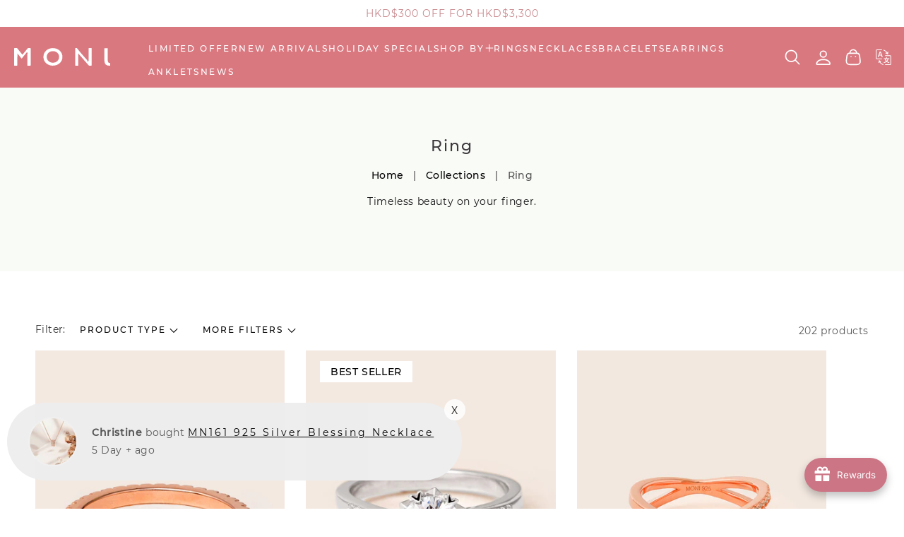

--- FILE ---
content_type: text/html; charset=utf-8
request_url: https://shop.monihkjewellery.com/collections/ring
body_size: 75043
content:


<!doctype html>
<!----
 ___ ___  ___  ____  ____         __ __ __  _ 
|   |   |/   \|    \|    |       |  |  |  |/ ]
| _   _ |     |  _  ||  |        |  |  |  ' / 
|  \_/  |  O  |  |  ||  |        |  _  |    \ 
|   |   |     |  |  ||  |        |  |  |     |
|   |   |     |  |  ||  |        |  |  |  .  |
|___|___|\___/|__|__|____|       |__|__|__|\_|
                                              
--->
<script>
var moni = `%c ___ ___  ___  ____  ____         __ __ __  _  \n`+
`%c|   |   |/   \\|    \\|    |       |  |  |  |/ ] \n`+
`%c| _   _ |     |  _  ||  |        |  |  |  ' /  \n`+
`%c|  \\_/  |  O  |  |  ||  |        |  _  |    \\  \n`+
`%c|   |   |     |  |  ||  |        |  |  |     | \n`+
`%c|   |   |     |  |  ||  |        |  |  |  .  | \n`+
`%c|___|___|\\___/|__|__|____|       |__|__|__|\\_| \n`;
  console.log(`%c${moni}`,'color:#c44d63;font-family: monospace','color:#c44d63;font-family: monospace','color:#c44d63;font-family: monospace','color:#c44d63;font-family: monospace','color:#c44d63;font-family: monospace','color:#c44d63;font-family: monospace','color:#c44d63;font-family: monospace','color:#c44d63;font-family: monospace');
</script>
<html class="no-js" lang="en">
  <head>
    <!----Exclude wedding page----->
    
<!----pinterest verify----->
<meta name="p:domain_verify" content="5f1c5be70581bf9fde6ae7ad1d1e2bde"/>
<!-----pinterest verify------>
<!-----google verify------>
<meta name="google-site-verification" content="_vIV2wdWljoRU7HCDwAv7Biu3MpUKA9cDjzqhAxM3es" />
<!-----google verify------>
<!-- Google tag (gtag.js) -->
<script async src="https://www.googletagmanager.com/gtag/js?id=G-TXB40VTY48"></script>
<script>
  window.dataLayer = window.dataLayer || [];
  function gtag(){dataLayer.push(arguments);}
  gtag('js', new Date());

  gtag('config', 'G-TXB40VTY48');
</script>
<!-- Google tag (gtag.js) -->
<!-- ms clarity -->
<script type="text/javascript">
    (function(c,l,a,r,i,t,y){
        c[a]=c[a]||function(){(c[a].q=c[a].q||[]).push(arguments)};
        t=l.createElement(r);t.async=1;t.src="https://www.clarity.ms/tag/"+i;
        y=l.getElementsByTagName(r)[0];y.parentNode.insertBefore(t,y);
    })(window, document, "clarity", "script", "tr7yaqbx5v");
</script>
<!-- ms clarity -->
    <meta charset="utf-8">
    <meta http-equiv="X-UA-Compatible" content="IE=edge,chrome=1">
    <meta name="viewport" content="width=device-width, initial-scale=1.0, height=device-height, minimum-scale=1.0, user-scalable=0"><meta name="description" content="Timeless beauty on your finger."><meta name="theme-color" content="#977b65">
    <link rel="canonical" href="https://shop.monihkjewellery.com/collections/ring">
    <link rel="preload" href="https://cdn.shopify.com" crossorigin><link rel="icon" type="image/png" href="//shop.monihkjewellery.com/cdn/shop/files/shopify_layout_32x32.png?v=1690879349"><link rel="preload" href="https://fonts.shopifycdn.com" crossorigin><title>
      Ring
 &ndash; Moni Jewellery</title>

    <script>window.performance && window.performance.mark && window.performance.mark('shopify.content_for_header.start');</script><meta name="google-site-verification" content="Aaqf4cE1yWJ8AsxlPLNFxFv4GbZbIs2PqMAfosszPCg">
<meta id="shopify-digital-wallet" name="shopify-digital-wallet" content="/46551302301/digital_wallets/dialog">
<meta name="shopify-checkout-api-token" content="df7322343092540c46179807c866e3dd">
<link rel="alternate" type="application/atom+xml" title="Feed" href="/collections/ring.atom" />
<link rel="next" href="/collections/ring?page=2">
<link rel="alternate" hreflang="x-default" href="https://shop.monihkjewellery.com/collections/ring">
<link rel="alternate" hreflang="en" href="https://shop.monihkjewellery.com/collections/ring">
<link rel="alternate" hreflang="zh-Hant" href="https://shop.monihkjewellery.com/zh/collections/ring">
<link rel="alternate" hreflang="zh-Hant-AU" href="https://shop.monihkjewellery.com/zh/collections/ring">
<link rel="alternate" hreflang="zh-Hant-CA" href="https://shop.monihkjewellery.com/zh/collections/ring">
<link rel="alternate" hreflang="zh-Hant-GB" href="https://shop.monihkjewellery.com/zh/collections/ring">
<link rel="alternate" hreflang="zh-Hant-HK" href="https://shop.monihkjewellery.com/zh/collections/ring">
<link rel="alternate" hreflang="zh-Hant-JP" href="https://shop.monihkjewellery.com/zh/collections/ring">
<link rel="alternate" hreflang="zh-Hant-MO" href="https://shop.monihkjewellery.com/zh/collections/ring">
<link rel="alternate" hreflang="zh-Hant-MY" href="https://shop.monihkjewellery.com/zh/collections/ring">
<link rel="alternate" hreflang="zh-Hant-SG" href="https://shop.monihkjewellery.com/zh/collections/ring">
<link rel="alternate" hreflang="zh-Hant-TW" href="https://shop.monihkjewellery.com/zh/collections/ring">
<link rel="alternate" hreflang="zh-Hant-US" href="https://shop.monihkjewellery.com/zh/collections/ring">
<link rel="alternate" type="application/json+oembed" href="https://shop.monihkjewellery.com/collections/ring.oembed">
<script async="async" src="/checkouts/internal/preloads.js?locale=en-HK"></script>
<script id="apple-pay-shop-capabilities" type="application/json">{"shopId":46551302301,"countryCode":"HK","currencyCode":"HKD","merchantCapabilities":["supports3DS"],"merchantId":"gid:\/\/shopify\/Shop\/46551302301","merchantName":"Moni Jewellery","requiredBillingContactFields":["postalAddress","email","phone"],"requiredShippingContactFields":["postalAddress","email","phone"],"shippingType":"shipping","supportedNetworks":["visa","masterCard","amex"],"total":{"type":"pending","label":"Moni Jewellery","amount":"1.00"},"shopifyPaymentsEnabled":true,"supportsSubscriptions":true}</script>
<script id="shopify-features" type="application/json">{"accessToken":"df7322343092540c46179807c866e3dd","betas":["rich-media-storefront-analytics"],"domain":"shop.monihkjewellery.com","predictiveSearch":true,"shopId":46551302301,"locale":"en"}</script>
<script>var Shopify = Shopify || {};
Shopify.shop = "moni-jewellery-online.myshopify.com";
Shopify.locale = "en";
Shopify.currency = {"active":"HKD","rate":"1.0"};
Shopify.country = "HK";
Shopify.theme = {"name":"Mono","id":132832723101,"schema_name":"Mono","schema_version":"1.0.8","theme_store_id":1818,"role":"main"};
Shopify.theme.handle = "null";
Shopify.theme.style = {"id":null,"handle":null};
Shopify.cdnHost = "shop.monihkjewellery.com/cdn";
Shopify.routes = Shopify.routes || {};
Shopify.routes.root = "/";</script>
<script type="module">!function(o){(o.Shopify=o.Shopify||{}).modules=!0}(window);</script>
<script>!function(o){function n(){var o=[];function n(){o.push(Array.prototype.slice.apply(arguments))}return n.q=o,n}var t=o.Shopify=o.Shopify||{};t.loadFeatures=n(),t.autoloadFeatures=n()}(window);</script>
<script id="shop-js-analytics" type="application/json">{"pageType":"collection"}</script>
<script defer="defer" async type="module" src="//shop.monihkjewellery.com/cdn/shopifycloud/shop-js/modules/v2/client.init-shop-cart-sync_C5BV16lS.en.esm.js"></script>
<script defer="defer" async type="module" src="//shop.monihkjewellery.com/cdn/shopifycloud/shop-js/modules/v2/chunk.common_CygWptCX.esm.js"></script>
<script type="module">
  await import("//shop.monihkjewellery.com/cdn/shopifycloud/shop-js/modules/v2/client.init-shop-cart-sync_C5BV16lS.en.esm.js");
await import("//shop.monihkjewellery.com/cdn/shopifycloud/shop-js/modules/v2/chunk.common_CygWptCX.esm.js");

  window.Shopify.SignInWithShop?.initShopCartSync?.({"fedCMEnabled":true,"windoidEnabled":true});

</script>
<script>(function() {
  var isLoaded = false;
  function asyncLoad() {
    if (isLoaded) return;
    isLoaded = true;
    var urls = ["https:\/\/plugin.brevo.com\/integrations\/api\/automation\/script?user_connection_id=64f56945cbc7e40e8b0f6764\u0026ma-key=g6wpbitmimenames8t6kg86d\u0026shop=moni-jewellery-online.myshopify.com","https:\/\/plugin.brevo.com\/integrations\/api\/sy\/cart_tracking\/script?ma-key=g6wpbitmimenames8t6kg86d\u0026user_connection_id=64f56945cbc7e40e8b0f6764\u0026shop=moni-jewellery-online.myshopify.com","https:\/\/joy.avada.io\/scripttag\/avada-joy-tracking.min.js?shop=moni-jewellery-online.myshopify.com","https:\/\/pickup-location-app.shipany.io\/shopify\/344dfd3e-3269-453b-8ad0-5800da50871e-Delivery-Options\/Shopify-App-Delivery-Options.js?shop=moni-jewellery-online.myshopify.com"];
    for (var i = 0; i < urls.length; i++) {
      var s = document.createElement('script');
      s.type = 'text/javascript';
      s.async = true;
      s.src = urls[i];
      var x = document.getElementsByTagName('script')[0];
      x.parentNode.insertBefore(s, x);
    }
  };
  if(window.attachEvent) {
    window.attachEvent('onload', asyncLoad);
  } else {
    window.addEventListener('load', asyncLoad, false);
  }
})();</script>
<script id="__st">var __st={"a":46551302301,"offset":28800,"reqid":"846ef89a-be13-49d0-9f7a-4747cd17613c-1768740545","pageurl":"shop.monihkjewellery.com\/collections\/ring","u":"1e72a1a072e5","p":"collection","rtyp":"collection","rid":310127591581};</script>
<script>window.ShopifyPaypalV4VisibilityTracking = true;</script>
<script id="captcha-bootstrap">!function(){'use strict';const t='contact',e='account',n='new_comment',o=[[t,t],['blogs',n],['comments',n],[t,'customer']],c=[[e,'customer_login'],[e,'guest_login'],[e,'recover_customer_password'],[e,'create_customer']],r=t=>t.map((([t,e])=>`form[action*='/${t}']:not([data-nocaptcha='true']) input[name='form_type'][value='${e}']`)).join(','),a=t=>()=>t?[...document.querySelectorAll(t)].map((t=>t.form)):[];function s(){const t=[...o],e=r(t);return a(e)}const i='password',u='form_key',d=['recaptcha-v3-token','g-recaptcha-response','h-captcha-response',i],f=()=>{try{return window.sessionStorage}catch{return}},m='__shopify_v',_=t=>t.elements[u];function p(t,e,n=!1){try{const o=window.sessionStorage,c=JSON.parse(o.getItem(e)),{data:r}=function(t){const{data:e,action:n}=t;return t[m]||n?{data:e,action:n}:{data:t,action:n}}(c);for(const[e,n]of Object.entries(r))t.elements[e]&&(t.elements[e].value=n);n&&o.removeItem(e)}catch(o){console.error('form repopulation failed',{error:o})}}const l='form_type',E='cptcha';function T(t){t.dataset[E]=!0}const w=window,h=w.document,L='Shopify',v='ce_forms',y='captcha';let A=!1;((t,e)=>{const n=(g='f06e6c50-85a8-45c8-87d0-21a2b65856fe',I='https://cdn.shopify.com/shopifycloud/storefront-forms-hcaptcha/ce_storefront_forms_captcha_hcaptcha.v1.5.2.iife.js',D={infoText:'Protected by hCaptcha',privacyText:'Privacy',termsText:'Terms'},(t,e,n)=>{const o=w[L][v],c=o.bindForm;if(c)return c(t,g,e,D).then(n);var r;o.q.push([[t,g,e,D],n]),r=I,A||(h.body.append(Object.assign(h.createElement('script'),{id:'captcha-provider',async:!0,src:r})),A=!0)});var g,I,D;w[L]=w[L]||{},w[L][v]=w[L][v]||{},w[L][v].q=[],w[L][y]=w[L][y]||{},w[L][y].protect=function(t,e){n(t,void 0,e),T(t)},Object.freeze(w[L][y]),function(t,e,n,w,h,L){const[v,y,A,g]=function(t,e,n){const i=e?o:[],u=t?c:[],d=[...i,...u],f=r(d),m=r(i),_=r(d.filter((([t,e])=>n.includes(e))));return[a(f),a(m),a(_),s()]}(w,h,L),I=t=>{const e=t.target;return e instanceof HTMLFormElement?e:e&&e.form},D=t=>v().includes(t);t.addEventListener('submit',(t=>{const e=I(t);if(!e)return;const n=D(e)&&!e.dataset.hcaptchaBound&&!e.dataset.recaptchaBound,o=_(e),c=g().includes(e)&&(!o||!o.value);(n||c)&&t.preventDefault(),c&&!n&&(function(t){try{if(!f())return;!function(t){const e=f();if(!e)return;const n=_(t);if(!n)return;const o=n.value;o&&e.removeItem(o)}(t);const e=Array.from(Array(32),(()=>Math.random().toString(36)[2])).join('');!function(t,e){_(t)||t.append(Object.assign(document.createElement('input'),{type:'hidden',name:u})),t.elements[u].value=e}(t,e),function(t,e){const n=f();if(!n)return;const o=[...t.querySelectorAll(`input[type='${i}']`)].map((({name:t})=>t)),c=[...d,...o],r={};for(const[a,s]of new FormData(t).entries())c.includes(a)||(r[a]=s);n.setItem(e,JSON.stringify({[m]:1,action:t.action,data:r}))}(t,e)}catch(e){console.error('failed to persist form',e)}}(e),e.submit())}));const S=(t,e)=>{t&&!t.dataset[E]&&(n(t,e.some((e=>e===t))),T(t))};for(const o of['focusin','change'])t.addEventListener(o,(t=>{const e=I(t);D(e)&&S(e,y())}));const B=e.get('form_key'),M=e.get(l),P=B&&M;t.addEventListener('DOMContentLoaded',(()=>{const t=y();if(P)for(const e of t)e.elements[l].value===M&&p(e,B);[...new Set([...A(),...v().filter((t=>'true'===t.dataset.shopifyCaptcha))])].forEach((e=>S(e,t)))}))}(h,new URLSearchParams(w.location.search),n,t,e,['guest_login'])})(!0,!0)}();</script>
<script integrity="sha256-4kQ18oKyAcykRKYeNunJcIwy7WH5gtpwJnB7kiuLZ1E=" data-source-attribution="shopify.loadfeatures" defer="defer" src="//shop.monihkjewellery.com/cdn/shopifycloud/storefront/assets/storefront/load_feature-a0a9edcb.js" crossorigin="anonymous"></script>
<script data-source-attribution="shopify.dynamic_checkout.dynamic.init">var Shopify=Shopify||{};Shopify.PaymentButton=Shopify.PaymentButton||{isStorefrontPortableWallets:!0,init:function(){window.Shopify.PaymentButton.init=function(){};var t=document.createElement("script");t.src="https://shop.monihkjewellery.com/cdn/shopifycloud/portable-wallets/latest/portable-wallets.en.js",t.type="module",document.head.appendChild(t)}};
</script>
<script data-source-attribution="shopify.dynamic_checkout.buyer_consent">
  function portableWalletsHideBuyerConsent(e){var t=document.getElementById("shopify-buyer-consent"),n=document.getElementById("shopify-subscription-policy-button");t&&n&&(t.classList.add("hidden"),t.setAttribute("aria-hidden","true"),n.removeEventListener("click",e))}function portableWalletsShowBuyerConsent(e){var t=document.getElementById("shopify-buyer-consent"),n=document.getElementById("shopify-subscription-policy-button");t&&n&&(t.classList.remove("hidden"),t.removeAttribute("aria-hidden"),n.addEventListener("click",e))}window.Shopify?.PaymentButton&&(window.Shopify.PaymentButton.hideBuyerConsent=portableWalletsHideBuyerConsent,window.Shopify.PaymentButton.showBuyerConsent=portableWalletsShowBuyerConsent);
</script>
<script data-source-attribution="shopify.dynamic_checkout.cart.bootstrap">document.addEventListener("DOMContentLoaded",(function(){function t(){return document.querySelector("shopify-accelerated-checkout-cart, shopify-accelerated-checkout")}if(t())Shopify.PaymentButton.init();else{new MutationObserver((function(e,n){t()&&(Shopify.PaymentButton.init(),n.disconnect())})).observe(document.body,{childList:!0,subtree:!0})}}));
</script>
<script id='scb4127' type='text/javascript' async='' src='https://shop.monihkjewellery.com/cdn/shopifycloud/privacy-banner/storefront-banner.js'></script><link id="shopify-accelerated-checkout-styles" rel="stylesheet" media="screen" href="https://shop.monihkjewellery.com/cdn/shopifycloud/portable-wallets/latest/accelerated-checkout-backwards-compat.css" crossorigin="anonymous">
<style id="shopify-accelerated-checkout-cart">
        #shopify-buyer-consent {
  margin-top: 1em;
  display: inline-block;
  width: 100%;
}

#shopify-buyer-consent.hidden {
  display: none;
}

#shopify-subscription-policy-button {
  background: none;
  border: none;
  padding: 0;
  text-decoration: underline;
  font-size: inherit;
  cursor: pointer;
}

#shopify-subscription-policy-button::before {
  box-shadow: none;
}

      </style>
<script id="sections-script" data-sections="header,footer" defer="defer" src="//shop.monihkjewellery.com/cdn/shop/t/5/compiled_assets/scripts.js?v=5282"></script>
<script>window.performance && window.performance.mark && window.performance.mark('shopify.content_for_header.end');</script>

    <link rel="stylesheet" media="all" href="//shop.monihkjewellery.com/cdn/shop/t/5/assets/theme.css?v=68218633741680936991744368712" async>

    <script>
      window.lazySizesConfig = {
        loadHidden: false,
        hFac: 0.5,
        expFactor: 2,
        ricTimeout: 150,
        lazyClass: 'Image--lazyLoad',
        loadingClass: 'Image--lazyLoading',
        loadedClass: 'Image--lazyLoaded'
      };
    </script>

    <script src="//shop.monihkjewellery.com/cdn/shop/t/5/assets/lazysizes.min.js?v=174358363404432586981689927042" async></script>
    <script src="//shop.monihkjewellery.com/cdn/shop/t/5/assets/theme.js?v=105455154280475884651729250224" defer="defer"></script>
    <script src="//shop.monihkjewellery.com/cdn/shop/t/5/assets/details-modal.js?v=153175152839189235031689927043" defer="defer"></script><link rel="stylesheet" href="//shop.monihkjewellery.com/cdn/shop/t/5/assets/component-predictive-search.css?v=167313441209049403101689927042" media="all"><script>
      document.documentElement.className = document.documentElement.className.replace('no-js', 'js');
      if (Shopify.designMode) {
        document.documentElement.classList.add('shopify-design-mode');
      }
    </script>

    <script src="//shop.monihkjewellery.com/cdn/shop/t/5/assets/jquery.js?v=14044491599898008241689927044"></script>
    <script src="//shop.monihkjewellery.com/cdn/shop/t/5/assets/jquery.products.js?v=37148329578068204411729232046"></script>


     <!---bcpo script--->
    
  
<script>(() => {const installerKey = 'docapp-discount-auto-install'; const urlParams = new URLSearchParams(window.location.search); if (urlParams.get(installerKey)) {window.sessionStorage.setItem(installerKey, JSON.stringify({integrationId: urlParams.get('docapp-integration-id'), divClass: urlParams.get('docapp-install-class'), check: urlParams.get('docapp-check')}));}})();</script>

<script>(() => {const previewKey = 'docapp-discount-test'; const urlParams = new URLSearchParams(window.location.search); if (urlParams.get(previewKey)) {window.sessionStorage.setItem(previewKey, JSON.stringify({active: true, integrationId: urlParams.get('docapp-discount-inst-test')}));}})();</script>

    
<!-- Begin Inspectlet Asynchronous Code -->
<script type="text/javascript">
(function() {
window.__insp = window.__insp || [];
__insp.push(['wid', 2053893436]);
var ldinsp = function(){
if(typeof window.__inspld != "undefined") return; window.__inspld = 1; var insp = document.createElement('script'); insp.type = 'text/javascript'; insp.async = true; insp.id = "inspsync"; insp.src = ('https:' == document.location.protocol ? 'https' : 'http') + '://cdn.inspectlet.com/inspectlet.js?wid=2053893436&r=' + Math.floor(new Date().getTime()/3600000); var x = document.getElementsByTagName('script')[0]; x.parentNode.insertBefore(insp, x); };
setTimeout(ldinsp, 0);
})();
</script>
<!-- End Inspectlet Asynchronous Code -->
  


  <!-- "snippets/shogun-head.liquid" was not rendered, the associated app was uninstalled -->
<!-- BEGIN app block: shopify://apps/vo-product-options/blocks/embed-block/430cbd7b-bd20-4c16-ba41-db6f4c645164 --><script>var bcpo_product=null;   var bcpo_settings=bcpo_settings || {"fallback":"buttons","auto_select":"on","load_main_image":"off","replaceImage":"off","border_style":"round","tooltips":"show","sold_out_style":"transparent","theme":"light","jumbo_colors":"medium","jumbo_images":"medium","circle_swatches":"","inventory_style":"amazon","override_ajax":"on","add_price_addons":"off","theme2":"on","money_format2":"HK${{amount}}","money_format_without_currency":"${{amount}}","show_currency":"on","file_upload_warning":"off","global_auto_image_options":"","global_color_options":"","global_colors":[{"key":"","value":"ecf42f"}]};var inventory_quantity = [];if(bcpo_product) { for (var i = 0; i < bcpo_product.variants.length; i += 1) { bcpo_product.variants[i].inventory_quantity = inventory_quantity[i]; }}window.bcpo = window.bcpo || {}; bcpo.cart = {"note":null,"attributes":{},"original_total_price":0,"total_price":0,"total_discount":0,"total_weight":0.0,"item_count":0,"items":[],"requires_shipping":false,"currency":"HKD","items_subtotal_price":0,"cart_level_discount_applications":[],"checkout_charge_amount":0}; bcpo.ogFormData = FormData; bcpo.money_with_currency_format = "HK${{amount}}";bcpo.money_format = "${{amount}}"; if (bcpo_settings) { bcpo_settings.shop_currency = "HKD";} else { var bcpo_settings = {shop_currency: "HKD" }; }</script>


<!-- END app block --><script src="https://cdn.shopify.com/extensions/019aa5de-4cc9-719b-8255-052cf13ec5aa/convert-kit-314/assets/upsellkit.js" type="text/javascript" defer="defer"></script>
<link href="https://cdn.shopify.com/extensions/019aa5de-4cc9-719b-8255-052cf13ec5aa/convert-kit-314/assets/upsellkit.css" rel="stylesheet" type="text/css" media="all">
<script src="https://cdn.shopify.com/extensions/019bc061-933a-7f8d-b392-badd11dda39d/avada-joy-425/assets/avada-joy.js" type="text/javascript" defer="defer"></script>
<script src="https://cdn.shopify.com/extensions/cfc76123-b24f-4e9a-a1dc-585518796af7/forms-2294/assets/shopify-forms-loader.js" type="text/javascript" defer="defer"></script>
<script src="https://cdn.shopify.com/extensions/019bc87a-689b-702d-9f0e-1444aa9f56a2/best-custom-product-options-413/assets/best_custom_product_options.js" type="text/javascript" defer="defer"></script>
<link href="https://cdn.shopify.com/extensions/019bc87a-689b-702d-9f0e-1444aa9f56a2/best-custom-product-options-413/assets/bcpo-front.css" rel="stylesheet" type="text/css" media="all">
<script src="https://cdn.shopify.com/extensions/019bc5da-5ba6-7e9a-9888-a6222a70d7c3/js-client-214/assets/pushowl-shopify.js" type="text/javascript" defer="defer"></script>
<meta property="og:image" content="https://cdn.shopify.com/s/files/1/0465/5130/2301/collections/Collection_Banner_ring.png?v=1755163685" />
<meta property="og:image:secure_url" content="https://cdn.shopify.com/s/files/1/0465/5130/2301/collections/Collection_Banner_ring.png?v=1755163685" />
<meta property="og:image:width" content="900" />
<meta property="og:image:height" content="900" />
<meta property="og:image:alt" content="Ring" />
<link href="https://monorail-edge.shopifysvc.com" rel="dns-prefetch">
<script>(function(){if ("sendBeacon" in navigator && "performance" in window) {try {var session_token_from_headers = performance.getEntriesByType('navigation')[0].serverTiming.find(x => x.name == '_s').description;} catch {var session_token_from_headers = undefined;}var session_cookie_matches = document.cookie.match(/_shopify_s=([^;]*)/);var session_token_from_cookie = session_cookie_matches && session_cookie_matches.length === 2 ? session_cookie_matches[1] : "";var session_token = session_token_from_headers || session_token_from_cookie || "";function handle_abandonment_event(e) {var entries = performance.getEntries().filter(function(entry) {return /monorail-edge.shopifysvc.com/.test(entry.name);});if (!window.abandonment_tracked && entries.length === 0) {window.abandonment_tracked = true;var currentMs = Date.now();var navigation_start = performance.timing.navigationStart;var payload = {shop_id: 46551302301,url: window.location.href,navigation_start,duration: currentMs - navigation_start,session_token,page_type: "collection"};window.navigator.sendBeacon("https://monorail-edge.shopifysvc.com/v1/produce", JSON.stringify({schema_id: "online_store_buyer_site_abandonment/1.1",payload: payload,metadata: {event_created_at_ms: currentMs,event_sent_at_ms: currentMs}}));}}window.addEventListener('pagehide', handle_abandonment_event);}}());</script>
<script id="web-pixels-manager-setup">(function e(e,d,r,n,o){if(void 0===o&&(o={}),!Boolean(null===(a=null===(i=window.Shopify)||void 0===i?void 0:i.analytics)||void 0===a?void 0:a.replayQueue)){var i,a;window.Shopify=window.Shopify||{};var t=window.Shopify;t.analytics=t.analytics||{};var s=t.analytics;s.replayQueue=[],s.publish=function(e,d,r){return s.replayQueue.push([e,d,r]),!0};try{self.performance.mark("wpm:start")}catch(e){}var l=function(){var e={modern:/Edge?\/(1{2}[4-9]|1[2-9]\d|[2-9]\d{2}|\d{4,})\.\d+(\.\d+|)|Firefox\/(1{2}[4-9]|1[2-9]\d|[2-9]\d{2}|\d{4,})\.\d+(\.\d+|)|Chrom(ium|e)\/(9{2}|\d{3,})\.\d+(\.\d+|)|(Maci|X1{2}).+ Version\/(15\.\d+|(1[6-9]|[2-9]\d|\d{3,})\.\d+)([,.]\d+|)( \(\w+\)|)( Mobile\/\w+|) Safari\/|Chrome.+OPR\/(9{2}|\d{3,})\.\d+\.\d+|(CPU[ +]OS|iPhone[ +]OS|CPU[ +]iPhone|CPU IPhone OS|CPU iPad OS)[ +]+(15[._]\d+|(1[6-9]|[2-9]\d|\d{3,})[._]\d+)([._]\d+|)|Android:?[ /-](13[3-9]|1[4-9]\d|[2-9]\d{2}|\d{4,})(\.\d+|)(\.\d+|)|Android.+Firefox\/(13[5-9]|1[4-9]\d|[2-9]\d{2}|\d{4,})\.\d+(\.\d+|)|Android.+Chrom(ium|e)\/(13[3-9]|1[4-9]\d|[2-9]\d{2}|\d{4,})\.\d+(\.\d+|)|SamsungBrowser\/([2-9]\d|\d{3,})\.\d+/,legacy:/Edge?\/(1[6-9]|[2-9]\d|\d{3,})\.\d+(\.\d+|)|Firefox\/(5[4-9]|[6-9]\d|\d{3,})\.\d+(\.\d+|)|Chrom(ium|e)\/(5[1-9]|[6-9]\d|\d{3,})\.\d+(\.\d+|)([\d.]+$|.*Safari\/(?![\d.]+ Edge\/[\d.]+$))|(Maci|X1{2}).+ Version\/(10\.\d+|(1[1-9]|[2-9]\d|\d{3,})\.\d+)([,.]\d+|)( \(\w+\)|)( Mobile\/\w+|) Safari\/|Chrome.+OPR\/(3[89]|[4-9]\d|\d{3,})\.\d+\.\d+|(CPU[ +]OS|iPhone[ +]OS|CPU[ +]iPhone|CPU IPhone OS|CPU iPad OS)[ +]+(10[._]\d+|(1[1-9]|[2-9]\d|\d{3,})[._]\d+)([._]\d+|)|Android:?[ /-](13[3-9]|1[4-9]\d|[2-9]\d{2}|\d{4,})(\.\d+|)(\.\d+|)|Mobile Safari.+OPR\/([89]\d|\d{3,})\.\d+\.\d+|Android.+Firefox\/(13[5-9]|1[4-9]\d|[2-9]\d{2}|\d{4,})\.\d+(\.\d+|)|Android.+Chrom(ium|e)\/(13[3-9]|1[4-9]\d|[2-9]\d{2}|\d{4,})\.\d+(\.\d+|)|Android.+(UC? ?Browser|UCWEB|U3)[ /]?(15\.([5-9]|\d{2,})|(1[6-9]|[2-9]\d|\d{3,})\.\d+)\.\d+|SamsungBrowser\/(5\.\d+|([6-9]|\d{2,})\.\d+)|Android.+MQ{2}Browser\/(14(\.(9|\d{2,})|)|(1[5-9]|[2-9]\d|\d{3,})(\.\d+|))(\.\d+|)|K[Aa][Ii]OS\/(3\.\d+|([4-9]|\d{2,})\.\d+)(\.\d+|)/},d=e.modern,r=e.legacy,n=navigator.userAgent;return n.match(d)?"modern":n.match(r)?"legacy":"unknown"}(),u="modern"===l?"modern":"legacy",c=(null!=n?n:{modern:"",legacy:""})[u],f=function(e){return[e.baseUrl,"/wpm","/b",e.hashVersion,"modern"===e.buildTarget?"m":"l",".js"].join("")}({baseUrl:d,hashVersion:r,buildTarget:u}),m=function(e){var d=e.version,r=e.bundleTarget,n=e.surface,o=e.pageUrl,i=e.monorailEndpoint;return{emit:function(e){var a=e.status,t=e.errorMsg,s=(new Date).getTime(),l=JSON.stringify({metadata:{event_sent_at_ms:s},events:[{schema_id:"web_pixels_manager_load/3.1",payload:{version:d,bundle_target:r,page_url:o,status:a,surface:n,error_msg:t},metadata:{event_created_at_ms:s}}]});if(!i)return console&&console.warn&&console.warn("[Web Pixels Manager] No Monorail endpoint provided, skipping logging."),!1;try{return self.navigator.sendBeacon.bind(self.navigator)(i,l)}catch(e){}var u=new XMLHttpRequest;try{return u.open("POST",i,!0),u.setRequestHeader("Content-Type","text/plain"),u.send(l),!0}catch(e){return console&&console.warn&&console.warn("[Web Pixels Manager] Got an unhandled error while logging to Monorail."),!1}}}}({version:r,bundleTarget:l,surface:e.surface,pageUrl:self.location.href,monorailEndpoint:e.monorailEndpoint});try{o.browserTarget=l,function(e){var d=e.src,r=e.async,n=void 0===r||r,o=e.onload,i=e.onerror,a=e.sri,t=e.scriptDataAttributes,s=void 0===t?{}:t,l=document.createElement("script"),u=document.querySelector("head"),c=document.querySelector("body");if(l.async=n,l.src=d,a&&(l.integrity=a,l.crossOrigin="anonymous"),s)for(var f in s)if(Object.prototype.hasOwnProperty.call(s,f))try{l.dataset[f]=s[f]}catch(e){}if(o&&l.addEventListener("load",o),i&&l.addEventListener("error",i),u)u.appendChild(l);else{if(!c)throw new Error("Did not find a head or body element to append the script");c.appendChild(l)}}({src:f,async:!0,onload:function(){if(!function(){var e,d;return Boolean(null===(d=null===(e=window.Shopify)||void 0===e?void 0:e.analytics)||void 0===d?void 0:d.initialized)}()){var d=window.webPixelsManager.init(e)||void 0;if(d){var r=window.Shopify.analytics;r.replayQueue.forEach((function(e){var r=e[0],n=e[1],o=e[2];d.publishCustomEvent(r,n,o)})),r.replayQueue=[],r.publish=d.publishCustomEvent,r.visitor=d.visitor,r.initialized=!0}}},onerror:function(){return m.emit({status:"failed",errorMsg:"".concat(f," has failed to load")})},sri:function(e){var d=/^sha384-[A-Za-z0-9+/=]+$/;return"string"==typeof e&&d.test(e)}(c)?c:"",scriptDataAttributes:o}),m.emit({status:"loading"})}catch(e){m.emit({status:"failed",errorMsg:(null==e?void 0:e.message)||"Unknown error"})}}})({shopId: 46551302301,storefrontBaseUrl: "https://shop.monihkjewellery.com",extensionsBaseUrl: "https://extensions.shopifycdn.com/cdn/shopifycloud/web-pixels-manager",monorailEndpoint: "https://monorail-edge.shopifysvc.com/unstable/produce_batch",surface: "storefront-renderer",enabledBetaFlags: ["2dca8a86"],webPixelsConfigList: [{"id":"786497693","configuration":"{\"description\":\"Avada Joy referral conversion tracking pixel\"}","eventPayloadVersion":"v1","runtimeContext":"STRICT","scriptVersion":"8e5fc10ce09d06d1efb0c4bcb465af41","type":"APP","apiClientId":3373963,"privacyPurposes":[],"dataSharingAdjustments":{"protectedCustomerApprovalScopes":["read_customer_address","read_customer_email","read_customer_name","read_customer_personal_data","read_customer_phone"]}},{"id":"632815773","configuration":"{\"config\":\"{\\\"pixel_id\\\":\\\"G-FQPC71QY9N\\\",\\\"target_country\\\":\\\"HK\\\",\\\"gtag_events\\\":[{\\\"type\\\":\\\"begin_checkout\\\",\\\"action_label\\\":[\\\"G-FQPC71QY9N\\\",\\\"AW-881804214\\\/PoHsCKH19-EYELaHvaQD\\\"]},{\\\"type\\\":\\\"search\\\",\\\"action_label\\\":[\\\"G-FQPC71QY9N\\\",\\\"AW-881804214\\\/JVSHCJv19-EYELaHvaQD\\\"]},{\\\"type\\\":\\\"view_item\\\",\\\"action_label\\\":[\\\"G-FQPC71QY9N\\\",\\\"AW-881804214\\\/9NJYCJj19-EYELaHvaQD\\\",\\\"MC-V81MV3XSX2\\\"]},{\\\"type\\\":\\\"purchase\\\",\\\"action_label\\\":[\\\"G-FQPC71QY9N\\\",\\\"AW-881804214\\\/ged_CJL19-EYELaHvaQD\\\",\\\"MC-V81MV3XSX2\\\"]},{\\\"type\\\":\\\"page_view\\\",\\\"action_label\\\":[\\\"G-FQPC71QY9N\\\",\\\"AW-881804214\\\/K2wnCJX19-EYELaHvaQD\\\",\\\"MC-V81MV3XSX2\\\"]},{\\\"type\\\":\\\"add_payment_info\\\",\\\"action_label\\\":[\\\"G-FQPC71QY9N\\\",\\\"AW-881804214\\\/G7C5CKT19-EYELaHvaQD\\\"]},{\\\"type\\\":\\\"add_to_cart\\\",\\\"action_label\\\":[\\\"G-FQPC71QY9N\\\",\\\"AW-881804214\\\/U_VVCJ719-EYELaHvaQD\\\"]}],\\\"enable_monitoring_mode\\\":false}\"}","eventPayloadVersion":"v1","runtimeContext":"OPEN","scriptVersion":"b2a88bafab3e21179ed38636efcd8a93","type":"APP","apiClientId":1780363,"privacyPurposes":[],"dataSharingAdjustments":{"protectedCustomerApprovalScopes":["read_customer_address","read_customer_email","read_customer_name","read_customer_personal_data","read_customer_phone"]}},{"id":"226787485","configuration":"{\"pixel_id\":\"1525084414458275\",\"pixel_type\":\"facebook_pixel\",\"metaapp_system_user_token\":\"-\"}","eventPayloadVersion":"v1","runtimeContext":"OPEN","scriptVersion":"ca16bc87fe92b6042fbaa3acc2fbdaa6","type":"APP","apiClientId":2329312,"privacyPurposes":["ANALYTICS","MARKETING","SALE_OF_DATA"],"dataSharingAdjustments":{"protectedCustomerApprovalScopes":["read_customer_address","read_customer_email","read_customer_name","read_customer_personal_data","read_customer_phone"]}},{"id":"223051933","configuration":"{\"campaignID\":\"25692\",\"externalExecutionURL\":\"https:\/\/engine.saasler.com\/api\/v1\/webhook_executions\/84f8e26c945eb21e8cce822c1d960868\"}","eventPayloadVersion":"v1","runtimeContext":"STRICT","scriptVersion":"d89aa9260a7e3daa33c6dca1e641a0ca","type":"APP","apiClientId":3546795,"privacyPurposes":[],"dataSharingAdjustments":{"protectedCustomerApprovalScopes":["read_customer_email","read_customer_personal_data"]}},{"id":"shopify-app-pixel","configuration":"{}","eventPayloadVersion":"v1","runtimeContext":"STRICT","scriptVersion":"0450","apiClientId":"shopify-pixel","type":"APP","privacyPurposes":["ANALYTICS","MARKETING"]},{"id":"shopify-custom-pixel","eventPayloadVersion":"v1","runtimeContext":"LAX","scriptVersion":"0450","apiClientId":"shopify-pixel","type":"CUSTOM","privacyPurposes":["ANALYTICS","MARKETING"]}],isMerchantRequest: false,initData: {"shop":{"name":"Moni Jewellery","paymentSettings":{"currencyCode":"HKD"},"myshopifyDomain":"moni-jewellery-online.myshopify.com","countryCode":"HK","storefrontUrl":"https:\/\/shop.monihkjewellery.com"},"customer":null,"cart":null,"checkout":null,"productVariants":[],"purchasingCompany":null},},"https://shop.monihkjewellery.com/cdn","fcfee988w5aeb613cpc8e4bc33m6693e112",{"modern":"","legacy":""},{"shopId":"46551302301","storefrontBaseUrl":"https:\/\/shop.monihkjewellery.com","extensionBaseUrl":"https:\/\/extensions.shopifycdn.com\/cdn\/shopifycloud\/web-pixels-manager","surface":"storefront-renderer","enabledBetaFlags":"[\"2dca8a86\"]","isMerchantRequest":"false","hashVersion":"fcfee988w5aeb613cpc8e4bc33m6693e112","publish":"custom","events":"[[\"page_viewed\",{}],[\"collection_viewed\",{\"collection\":{\"id\":\"310127591581\",\"title\":\"Ring\",\"productVariants\":[{\"price\":{\"amount\":620.0,\"currencyCode\":\"HKD\"},\"product\":{\"title\":\"MR079 925 Silver Stackable Eternity Ring\",\"vendor\":\"Moni Jewellery Online\",\"id\":\"7773391093917\",\"untranslatedTitle\":\"MR079 925 Silver Stackable Eternity Ring\",\"url\":\"\/products\/mr079\",\"type\":\"925 Silver Ring\"},\"id\":\"43867860402333\",\"image\":{\"src\":\"\/\/shop.monihkjewellery.com\/cdn\/shop\/files\/MR079_RoseGold_01_a127ddf2-46f9-4cf5-aa43-ae2f6630b7fb.jpg?v=1722920427\"},\"sku\":\"\",\"title\":\"RoseGold\",\"untranslatedTitle\":\"RoseGold\"},{\"price\":{\"amount\":720.0,\"currencyCode\":\"HKD\"},\"product\":{\"title\":\"MR007 925 Silver Twist Snowflake Ring\",\"vendor\":\"Moni Jewellery Online\",\"id\":\"7773391159453\",\"untranslatedTitle\":\"MR007 925 Silver Twist Snowflake Ring\",\"url\":\"\/products\/mr007\",\"type\":\"925 Silver Ring\"},\"id\":\"43867860500637\",\"image\":{\"src\":\"\/\/shop.monihkjewellery.com\/cdn\/shop\/files\/MR007_01.jpg?v=1708333075\"},\"sku\":\"\",\"title\":\"0.6 ct \/ RoseGold\",\"untranslatedTitle\":\"0.6 ct \/ RoseGold\"},{\"price\":{\"amount\":750.0,\"currencyCode\":\"HKD\"},\"product\":{\"title\":\"MR1103 925 Silver Crossing Ring\",\"vendor\":\"Moni Jewellery Online\",\"id\":\"7769835536541\",\"untranslatedTitle\":\"MR1103 925 Silver Crossing Ring\",\"url\":\"\/products\/mr1103\",\"type\":\"925 Silver Ring\"},\"id\":\"46290979356829\",\"image\":{\"src\":\"\/\/shop.monihkjewellery.com\/cdn\/shop\/files\/MR1103_01_3eb880fb-f770-4964-9cbb-cdc726841126.jpg?v=1735535159\"},\"sku\":\"MR1103_RG_US3\",\"title\":\"RoseGold \/ US3\",\"untranslatedTitle\":\"RoseGold \/ US3\"},{\"price\":{\"amount\":720.0,\"currencyCode\":\"HKD\"},\"product\":{\"title\":\"MR1158 925 Silver Clutch Ring\",\"vendor\":\"Moni Jewellery Online\",\"id\":\"7787829919901\",\"untranslatedTitle\":\"MR1158 925 Silver Clutch Ring\",\"url\":\"\/products\/mr1158\",\"type\":\"925 Silver Ring\"},\"id\":\"43867866759325\",\"image\":{\"src\":\"\/\/shop.monihkjewellery.com\/cdn\/shop\/files\/mr1158.jpg?v=1720758364\"},\"sku\":\"MR1158_RG_US4\",\"title\":\"RoseGold \/ US4\",\"untranslatedTitle\":\"RoseGold \/ US4\"},{\"price\":{\"amount\":680.0,\"currencyCode\":\"HKD\"},\"product\":{\"title\":\"MR1156 925 Silver Smile Ring\",\"vendor\":\"Moni Jewellery Online\",\"id\":\"7787829887133\",\"untranslatedTitle\":\"MR1156 925 Silver Smile Ring\",\"url\":\"\/products\/mr1156\",\"type\":\"925 Silver Ring\"},\"id\":\"43867866693789\",\"image\":{\"src\":\"\/\/shop.monihkjewellery.com\/cdn\/shop\/files\/mr1156.jpg?v=1720758908\"},\"sku\":\"MR1156_RG_US4\",\"title\":\"RoseGold \/ US4\",\"untranslatedTitle\":\"RoseGold \/ US4\"},{\"price\":{\"amount\":620.0,\"currencyCode\":\"HKD\"},\"product\":{\"title\":\"MR1001 925 Silver Stackable Eternity Ring\",\"vendor\":\"Moni Jewellery Online\",\"id\":\"7773389357213\",\"untranslatedTitle\":\"MR1001 925 Silver Stackable Eternity Ring\",\"url\":\"\/products\/mr1001\",\"type\":\"925 Silver Ring\"},\"id\":\"43877129158813\",\"image\":{\"src\":\"\/\/shop.monihkjewellery.com\/cdn\/shop\/files\/MR1001_02_cover.jpg?v=1717382207\"},\"sku\":\"MR1001_RG_US5\",\"title\":\"RoseGold \/ US5\",\"untranslatedTitle\":\"RoseGold \/ US5\"},{\"price\":{\"amount\":720.0,\"currencyCode\":\"HKD\"},\"product\":{\"title\":\"MR601 925 Silver Solitaire Ring\",\"vendor\":\"Moni Jewellery Online\",\"id\":\"7773390995613\",\"untranslatedTitle\":\"MR601 925 Silver Solitaire Ring\",\"url\":\"\/products\/mr601\",\"type\":\"925 Silver Ring\"},\"id\":\"43867859878045\",\"image\":{\"src\":\"\/\/shop.monihkjewellery.com\/cdn\/shop\/files\/MR601_01.jpg?v=1708333128\"},\"sku\":null,\"title\":\"0.6 ct \/ RoseGold\",\"untranslatedTitle\":\"0.6 ct \/ RoseGold\"},{\"price\":{\"amount\":850.0,\"currencyCode\":\"HKD\"},\"product\":{\"title\":\"MR057 925 Silver Eternity Ring\",\"vendor\":\"Moni Jewellery Online\",\"id\":\"7773389914269\",\"untranslatedTitle\":\"MR057 925 Silver Eternity Ring\",\"url\":\"\/products\/mr057\",\"type\":\"925 Silver Ring\"},\"id\":\"43877130731677\",\"image\":{\"src\":\"\/\/shop.monihkjewellery.com\/cdn\/shop\/files\/MR057_01_15d53996-e809-47fb-a86e-40e519fef089.jpg?v=1716262689\"},\"sku\":\"MR057_RG_US5\",\"title\":\"RoseGold \/ US5\",\"untranslatedTitle\":\"RoseGold \/ US5\"},{\"price\":{\"amount\":880.0,\"currencyCode\":\"HKD\"},\"product\":{\"title\":\"MR215 925 Silver Floral Single Stone Ring\",\"vendor\":\"Moni Jewellery Online\",\"id\":\"7769373048989\",\"untranslatedTitle\":\"MR215 925 Silver Floral Single Stone Ring\",\"url\":\"\/products\/mr215\",\"type\":\"925 Silver Ring\"},\"id\":\"43867847524509\",\"image\":{\"src\":\"\/\/shop.monihkjewellery.com\/cdn\/shop\/files\/MR215_06_CT_edit.jpg?v=1708333244\"},\"sku\":\"MR215_RG_US4\",\"title\":\"RoseGold \/ 1ct \/ US4\",\"untranslatedTitle\":\"RoseGold \/ 1ct \/ US4\"},{\"price\":{\"amount\":1340.0,\"currencyCode\":\"HKD\"},\"product\":{\"title\":\"MR601 MR079 925 Silver Solitaire Ring Set\",\"vendor\":\"Moni Jewellery Online\",\"id\":\"7769836093597\",\"untranslatedTitle\":\"MR601 MR079 925 Silver Solitaire Ring Set\",\"url\":\"\/products\/mr601-mr079\",\"type\":\"925 Silver Ring\"},\"id\":\"43867849982109\",\"image\":{\"src\":\"\/\/shop.monihkjewellery.com\/cdn\/shop\/files\/MR601_MR079_01.jpg?v=1722920569\"},\"sku\":null,\"title\":\"0.6 ct \/ RoseGold\",\"untranslatedTitle\":\"0.6 ct \/ RoseGold\"},{\"price\":{\"amount\":980.0,\"currencyCode\":\"HKD\"},\"product\":{\"title\":\"MR1153 925 Silver La vie Ring\",\"vendor\":\"Moni Jewellery Online\",\"id\":\"7782853836957\",\"untranslatedTitle\":\"MR1153 925 Silver La vie Ring\",\"url\":\"\/products\/mr1153\",\"type\":\"925 Silver Ring\"},\"id\":\"43916518654109\",\"image\":{\"src\":\"\/\/shop.monihkjewellery.com\/cdn\/shop\/files\/mr1153.jpg?v=1720756626\"},\"sku\":\"MR1153_US4\",\"title\":\"US4\",\"untranslatedTitle\":\"US4\"},{\"price\":{\"amount\":720.0,\"currencyCode\":\"HKD\"},\"product\":{\"title\":\"MR401 925 Silver Solitaire Ring\",\"vendor\":\"Moni Jewellery Online\",\"id\":\"7773390733469\",\"untranslatedTitle\":\"MR401 925 Silver Solitaire Ring\",\"url\":\"\/products\/mr401\",\"type\":\"925 Silver Ring\"},\"id\":\"43870079615133\",\"image\":{\"src\":\"\/\/shop.monihkjewellery.com\/cdn\/shop\/files\/MR401_01.jpg?v=1708333310\"},\"sku\":null,\"title\":\"0.6 ct \/ Silver\",\"untranslatedTitle\":\"0.6 ct \/ Silver\"}]}}]]"});</script><script>
  window.ShopifyAnalytics = window.ShopifyAnalytics || {};
  window.ShopifyAnalytics.meta = window.ShopifyAnalytics.meta || {};
  window.ShopifyAnalytics.meta.currency = 'HKD';
  var meta = {"products":[{"id":7773391093917,"gid":"gid:\/\/shopify\/Product\/7773391093917","vendor":"Moni Jewellery Online","type":"925 Silver Ring","handle":"mr079","variants":[{"id":43867860402333,"price":62000,"name":"MR079 925 Silver Stackable Eternity Ring - RoseGold","public_title":"RoseGold","sku":""},{"id":43870080991389,"price":62000,"name":"MR079 925 Silver Stackable Eternity Ring - Silver","public_title":"Silver","sku":""},{"id":43878023102621,"price":62000,"name":"MR079 925 Silver Stackable Eternity Ring - Gold","public_title":"Gold","sku":""}],"remote":false},{"id":7773391159453,"gid":"gid:\/\/shopify\/Product\/7773391159453","vendor":"Moni Jewellery Online","type":"925 Silver Ring","handle":"mr007","variants":[{"id":43867860500637,"price":72000,"name":"MR007 925 Silver Twist Snowflake Ring - 0.6 ct \/ RoseGold","public_title":"0.6 ct \/ RoseGold","sku":""},{"id":43870081089693,"price":72000,"name":"MR007 925 Silver Twist Snowflake Ring - 0.6 ct \/ Silver","public_title":"0.6 ct \/ Silver","sku":""},{"id":43867860533405,"price":85000,"name":"MR007 925 Silver Twist Snowflake Ring - 1 ct \/ RoseGold","public_title":"1 ct \/ RoseGold","sku":""},{"id":43870081122461,"price":85000,"name":"MR007 925 Silver Twist Snowflake Ring - 1 ct \/ Silver","public_title":"1 ct \/ Silver","sku":""},{"id":43867860631709,"price":108000,"name":"MR007 925 Silver Twist Snowflake Ring - 2 ct \/ RoseGold","public_title":"2 ct \/ RoseGold","sku":""},{"id":43870081187997,"price":108000,"name":"MR007 925 Silver Twist Snowflake Ring - 2 ct \/ Silver","public_title":"2 ct \/ Silver","sku":""}],"remote":false},{"id":7769835536541,"gid":"gid:\/\/shopify\/Product\/7769835536541","vendor":"Moni Jewellery Online","type":"925 Silver Ring","handle":"mr1103","variants":[{"id":46290979356829,"price":75000,"name":"MR1103 925 Silver Crossing Ring - RoseGold \/ US3","public_title":"RoseGold \/ US3","sku":"MR1103_RG_US3"},{"id":43867849097373,"price":75000,"name":"MR1103 925 Silver Crossing Ring - RoseGold \/ US4","public_title":"RoseGold \/ US4","sku":"MR1103_RG_US4"},{"id":43877098061981,"price":75000,"name":"MR1103 925 Silver Crossing Ring - RoseGold \/ US4.5","public_title":"RoseGold \/ US4.5","sku":"MR1103_RG_US4.5"},{"id":43877120671901,"price":75000,"name":"MR1103 925 Silver Crossing Ring - RoseGold \/ US5","public_title":"RoseGold \/ US5","sku":"MR1103_RG_US5"},{"id":43877147181213,"price":75000,"name":"MR1103 925 Silver Crossing Ring - RoseGold \/ US5.5","public_title":"RoseGold \/ US5.5","sku":"MR1103_RG_US5.5"},{"id":43877174706333,"price":75000,"name":"MR1103 925 Silver Crossing Ring - RoseGold \/ US6","public_title":"RoseGold \/ US6","sku":"MR1103_RG_US6"},{"id":43877202788509,"price":75000,"name":"MR1103 925 Silver Crossing Ring - RoseGold \/ US6.5","public_title":"RoseGold \/ US6.5","sku":"MR1103_RG_US6.5"},{"id":43877225463965,"price":75000,"name":"MR1103 925 Silver Crossing Ring - RoseGold \/ US7","public_title":"RoseGold \/ US7","sku":"MR1103_RG_US7"},{"id":43877248467101,"price":75000,"name":"MR1103 925 Silver Crossing Ring - RoseGold \/ US7.5","public_title":"RoseGold \/ US7.5","sku":"MR1103_RG_US7.5"},{"id":43877276811421,"price":75000,"name":"MR1103 925 Silver Crossing Ring - RoseGold \/ US8","public_title":"RoseGold \/ US8","sku":"MR1103_RG_US8"},{"id":43877304893597,"price":75000,"name":"MR1103 925 Silver Crossing Ring - RoseGold \/ US8.5","public_title":"RoseGold \/ US8.5","sku":"MR1103_RG_US8.5"},{"id":43877330518173,"price":75000,"name":"MR1103 925 Silver Crossing Ring - RoseGold \/ US9","public_title":"RoseGold \/ US9","sku":"MR1103_RG_US9"},{"id":43877355618461,"price":75000,"name":"MR1103 925 Silver Crossing Ring - RoseGold \/ US9.5","public_title":"RoseGold \/ US9.5","sku":"MR1103_RG_US9.5"},{"id":43877376458909,"price":75000,"name":"MR1103 925 Silver Crossing Ring - RoseGold \/ US10","public_title":"RoseGold \/ US10","sku":"MR1103_RG_US10"},{"id":46290979389597,"price":75000,"name":"MR1103 925 Silver Crossing Ring - RoseGold \/ US10.5","public_title":"RoseGold \/ US10.5","sku":"MR1103_RG_US10.5"},{"id":46290979422365,"price":75000,"name":"MR1103 925 Silver Crossing Ring - Silver \/ US3","public_title":"Silver \/ US3","sku":"MR1103_S_US3"},{"id":43870072471709,"price":75000,"name":"MR1103 925 Silver Crossing Ring - Silver \/ US4","public_title":"Silver \/ US4","sku":"MR1103_S_US4"},{"id":43877098094749,"price":75000,"name":"MR1103 925 Silver Crossing Ring - Silver \/ US4.5","public_title":"Silver \/ US4.5","sku":"MR1103_S_US4.5"},{"id":43877120704669,"price":75000,"name":"MR1103 925 Silver Crossing Ring - Silver \/ US5","public_title":"Silver \/ US5","sku":"MR1103_S_US5"},{"id":43877147213981,"price":75000,"name":"MR1103 925 Silver Crossing Ring - Silver \/ US5.5","public_title":"Silver \/ US5.5","sku":"MR1103_S_US5.5"},{"id":43877174739101,"price":75000,"name":"MR1103 925 Silver Crossing Ring - Silver \/ US6","public_title":"Silver \/ US6","sku":"MR1103_S_US6"},{"id":43877202854045,"price":75000,"name":"MR1103 925 Silver Crossing Ring - Silver \/ US6.5","public_title":"Silver \/ US6.5","sku":"MR1103_S_US6.5"},{"id":43877225496733,"price":75000,"name":"MR1103 925 Silver Crossing Ring - Silver \/ US7","public_title":"Silver \/ US7","sku":"MR1103_S_US7"},{"id":43877248499869,"price":75000,"name":"MR1103 925 Silver Crossing Ring - Silver \/ US7.5","public_title":"Silver \/ US7.5","sku":"MR1103_S_US7.5"},{"id":43877276876957,"price":75000,"name":"MR1103 925 Silver Crossing Ring - Silver \/ US8","public_title":"Silver \/ US8","sku":"MR1103_S_US8"},{"id":43877304926365,"price":75000,"name":"MR1103 925 Silver Crossing Ring - Silver \/ US8.5","public_title":"Silver \/ US8.5","sku":"MR1103_S_US8.5"},{"id":43877330747549,"price":75000,"name":"MR1103 925 Silver Crossing Ring - Silver \/ US9","public_title":"Silver \/ US9","sku":"MR1103_S_US9"},{"id":43877355651229,"price":75000,"name":"MR1103 925 Silver Crossing Ring - Silver \/ US9.5","public_title":"Silver \/ US9.5","sku":"MR1103_S_US9.5"},{"id":43877376524445,"price":75000,"name":"MR1103 925 Silver Crossing Ring - Silver \/ US10","public_title":"Silver \/ US10","sku":"MR1103_S_US10"},{"id":46290979455133,"price":75000,"name":"MR1103 925 Silver Crossing Ring - Silver \/ US10.5","public_title":"Silver \/ US10.5","sku":"MR1103_S_US10.5"}],"remote":false},{"id":7787829919901,"gid":"gid:\/\/shopify\/Product\/7787829919901","vendor":"Moni Jewellery Online","type":"925 Silver Ring","handle":"mr1158","variants":[{"id":43867866759325,"price":72000,"name":"MR1158 925 Silver Clutch Ring - RoseGold \/ US4","public_title":"RoseGold \/ US4","sku":"MR1158_RG_US4"},{"id":44241976328349,"price":72000,"name":"MR1158 925 Silver Clutch Ring - RoseGold \/ US5","public_title":"RoseGold \/ US5","sku":"MR1158_RG_US5"},{"id":43877168709789,"price":72000,"name":"MR1158 925 Silver Clutch Ring - RoseGold \/ US5.5","public_title":"RoseGold \/ US5.5","sku":"MR1158_RG_US5.5"},{"id":43877197873309,"price":72000,"name":"MR1158 925 Silver Clutch Ring - RoseGold \/ US6","public_title":"RoseGold \/ US6","sku":"MR1158_RG_US6"},{"id":43877244108957,"price":72000,"name":"MR1158 925 Silver Clutch Ring - RoseGold \/ US7","public_title":"RoseGold \/ US7","sku":"MR1158_RG_US7"},{"id":43877297127581,"price":72000,"name":"MR1158 925 Silver Clutch Ring - RoseGold \/ US8","public_title":"RoseGold \/ US8","sku":"MR1158_RG_US8"},{"id":43877351817373,"price":72000,"name":"MR1158 925 Silver Clutch Ring - RoseGold \/ US9","public_title":"RoseGold \/ US9","sku":"MR1158_RG_US9"},{"id":43870115954845,"price":72000,"name":"MR1158 925 Silver Clutch Ring - Silver \/ US4","public_title":"Silver \/ US4","sku":"MR1158_S_US4"},{"id":44241976361117,"price":72000,"name":"MR1158 925 Silver Clutch Ring - Silver \/ US5","public_title":"Silver \/ US5","sku":"MR1158_S_US5"},{"id":43877168742557,"price":72000,"name":"MR1158 925 Silver Clutch Ring - Silver \/ US5.5","public_title":"Silver \/ US5.5","sku":"MR1158_S_US5.5"},{"id":43877198594205,"price":72000,"name":"MR1158 925 Silver Clutch Ring - Silver \/ US6","public_title":"Silver \/ US6","sku":"MR1158_S_US6"},{"id":43877244174493,"price":72000,"name":"MR1158 925 Silver Clutch Ring - Silver \/ US7","public_title":"Silver \/ US7","sku":"MR1158_S_US7"},{"id":43877297160349,"price":72000,"name":"MR1158 925 Silver Clutch Ring - Silver \/ US8","public_title":"Silver \/ US8","sku":"MR1158_S_US8"},{"id":43877351850141,"price":72000,"name":"MR1158 925 Silver Clutch Ring - Silver \/ US9","public_title":"Silver \/ US9","sku":"MR1158_S_US9"}],"remote":false},{"id":7787829887133,"gid":"gid:\/\/shopify\/Product\/7787829887133","vendor":"Moni Jewellery Online","type":"925 Silver Ring","handle":"mr1156","variants":[{"id":43867866693789,"price":68000,"name":"MR1156 925 Silver Smile Ring - RoseGold \/ US4","public_title":"RoseGold \/ US4","sku":"MR1156_RG_US4"},{"id":43870115922077,"price":68000,"name":"MR1156 925 Silver Smile Ring - Silver \/ US4","public_title":"Silver \/ US4","sku":"MR1156_S_US4"},{"id":43877114609821,"price":68000,"name":"MR1156 925 Silver Smile Ring - RoseGold \/ US4.5","public_title":"RoseGold \/ US4.5","sku":"MR1156_RG_US4.5"},{"id":43877114675357,"price":68000,"name":"MR1156 925 Silver Smile Ring - Silver \/ US4.5","public_title":"Silver \/ US4.5","sku":"MR1156_S_US4.5"},{"id":43877140332701,"price":68000,"name":"MR1156 925 Silver Smile Ring - RoseGold \/ US5","public_title":"RoseGold \/ US5","sku":"MR1156_RG_US5"},{"id":43877140398237,"price":68000,"name":"MR1156 925 Silver Smile Ring - Silver \/ US5","public_title":"Silver \/ US5","sku":"MR1156_S_US5"},{"id":43877168611485,"price":68000,"name":"MR1156 925 Silver Smile Ring - RoseGold \/ US5.5","public_title":"RoseGold \/ US5.5","sku":"MR1156_RG_US5.5"},{"id":43877168644253,"price":68000,"name":"MR1156 925 Silver Smile Ring - Silver \/ US5.5","public_title":"Silver \/ US5.5","sku":"MR1156_S_US5.5"},{"id":43877196660893,"price":68000,"name":"MR1156 925 Silver Smile Ring - RoseGold \/ US6","public_title":"RoseGold \/ US6","sku":"MR1156_RG_US6"},{"id":43877196693661,"price":68000,"name":"MR1156 925 Silver Smile Ring - Silver \/ US6","public_title":"Silver \/ US6","sku":"MR1156_S_US6"},{"id":43877220876445,"price":68000,"name":"MR1156 925 Silver Smile Ring - RoseGold \/ US6.5","public_title":"RoseGold \/ US6.5","sku":"MR1156_RG_US6.5"},{"id":43877220909213,"price":68000,"name":"MR1156 925 Silver Smile Ring - Silver \/ US6.5","public_title":"Silver \/ US6.5","sku":"MR1156_S_US6.5"},{"id":43877244043421,"price":68000,"name":"MR1156 925 Silver Smile Ring - RoseGold \/ US7","public_title":"RoseGold \/ US7","sku":"MR1156_RG_US7"},{"id":43877244076189,"price":68000,"name":"MR1156 925 Silver Smile Ring - Silver \/ US7","public_title":"Silver \/ US7","sku":"MR1156_S_US7"},{"id":43877271339165,"price":68000,"name":"MR1156 925 Silver Smile Ring - RoseGold \/ US7.5","public_title":"RoseGold \/ US7.5","sku":"MR1156_RG_US7.5"},{"id":43877271371933,"price":68000,"name":"MR1156 925 Silver Smile Ring - Silver \/ US7.5","public_title":"Silver \/ US7.5","sku":"MR1156_S_US7.5"},{"id":43877297029277,"price":68000,"name":"MR1156 925 Silver Smile Ring - RoseGold \/ US8","public_title":"RoseGold \/ US8","sku":"MR1156_RG_US8"},{"id":43877297094813,"price":68000,"name":"MR1156 925 Silver Smile Ring - Silver \/ US8","public_title":"Silver \/ US8","sku":"MR1156_S_US8"},{"id":43877324521629,"price":68000,"name":"MR1156 925 Silver Smile Ring - RoseGold \/ US8.5","public_title":"RoseGold \/ US8.5","sku":"MR1156_RG_US8.5"},{"id":43877324587165,"price":68000,"name":"MR1156 925 Silver Smile Ring - Silver \/ US8.5","public_title":"Silver \/ US8.5","sku":"MR1156_S_US8.5"},{"id":43877351719069,"price":68000,"name":"MR1156 925 Silver Smile Ring - RoseGold \/ US9","public_title":"RoseGold \/ US9","sku":"MR1156_RG_US9"},{"id":43877351751837,"price":68000,"name":"MR1156 925 Silver Smile Ring - Silver \/ US9","public_title":"Silver \/ US9","sku":"MR1156_S_US9"},{"id":43877371805853,"price":68000,"name":"MR1156 925 Silver Smile Ring - RoseGold \/ US9.5","public_title":"RoseGold \/ US9.5","sku":"MR1156_RG_US9.5"},{"id":43877371871389,"price":68000,"name":"MR1156 925 Silver Smile Ring - Silver \/ US9.5","public_title":"Silver \/ US9.5","sku":"MR1156_S_US9.5"},{"id":43877392482461,"price":68000,"name":"MR1156 925 Silver Smile Ring - RoseGold \/ US10","public_title":"RoseGold \/ US10","sku":"MR1156_RG_US10"},{"id":43877392515229,"price":68000,"name":"MR1156 925 Silver Smile Ring - Silver \/ US10","public_title":"Silver \/ US10","sku":"MR1156_S_US10"}],"remote":false},{"id":7773389357213,"gid":"gid:\/\/shopify\/Product\/7773389357213","vendor":"Moni Jewellery Online","type":"925 Silver Ring","handle":"mr1001","variants":[{"id":43877129158813,"price":62000,"name":"MR1001 925 Silver Stackable Eternity Ring - RoseGold \/ US5","public_title":"RoseGold \/ US5","sku":"MR1001_RG_US5"},{"id":43877129191581,"price":62000,"name":"MR1001 925 Silver Stackable Eternity Ring - Silver \/ US5","public_title":"Silver \/ US5","sku":"MR1001_S_US5"},{"id":43877184700573,"price":62000,"name":"MR1001 925 Silver Stackable Eternity Ring - RoseGold \/ US6","public_title":"RoseGold \/ US6","sku":"MR1001_RG_US6"},{"id":43877184733341,"price":62000,"name":"MR1001 925 Silver Stackable Eternity Ring - Silver \/ US6","public_title":"Silver \/ US6","sku":"MR1001_S_US6"},{"id":43877234540701,"price":62000,"name":"MR1001 925 Silver Stackable Eternity Ring - RoseGold \/ US7","public_title":"RoseGold \/ US7","sku":"MR1001_RG_US7"},{"id":43877234573469,"price":62000,"name":"MR1001 925 Silver Stackable Eternity Ring - Silver \/ US7","public_title":"Silver \/ US7","sku":"MR1001_S_US7"},{"id":43877285134493,"price":62000,"name":"MR1001 925 Silver Stackable Eternity Ring - RoseGold \/ US8","public_title":"RoseGold \/ US8","sku":"MR1001_RG_US8"},{"id":43877285167261,"price":62000,"name":"MR1001 925 Silver Stackable Eternity Ring - Silver \/ US8","public_title":"Silver \/ US8","sku":"MR1001_S_US8"}],"remote":false},{"id":7773390995613,"gid":"gid:\/\/shopify\/Product\/7773390995613","vendor":"Moni Jewellery Online","type":"925 Silver Ring","handle":"mr601","variants":[{"id":43867859878045,"price":72000,"name":"MR601 925 Silver Solitaire Ring - 0.6 ct \/ RoseGold","public_title":"0.6 ct \/ RoseGold","sku":null},{"id":43870080532637,"price":72000,"name":"MR601 925 Silver Solitaire Ring - 0.6 ct \/ Silver","public_title":"0.6 ct \/ Silver","sku":null},{"id":43867859976349,"price":85000,"name":"MR601 925 Silver Solitaire Ring - 1 ct \/ RoseGold","public_title":"1 ct \/ RoseGold","sku":null},{"id":43870080565405,"price":85000,"name":"MR601 925 Silver Solitaire Ring - 1 ct \/ Silver","public_title":"1 ct \/ Silver","sku":null},{"id":43867860009117,"price":92000,"name":"MR601 925 Silver Solitaire Ring - 1.5 ct \/ RoseGold","public_title":"1.5 ct \/ RoseGold","sku":null},{"id":43870080630941,"price":92000,"name":"MR601 925 Silver Solitaire Ring - 1.5 ct \/ Silver","public_title":"1.5 ct \/ Silver","sku":null},{"id":43867860041885,"price":98000,"name":"MR601 925 Silver Solitaire Ring - 2 ct \/ RoseGold","public_title":"2 ct \/ RoseGold","sku":null},{"id":43870080663709,"price":98000,"name":"MR601 925 Silver Solitaire Ring - 2 ct \/ Silver","public_title":"2 ct \/ Silver","sku":null},{"id":43867860074653,"price":118000,"name":"MR601 925 Silver Solitaire Ring - 3 ct \/ RoseGold","public_title":"3 ct \/ RoseGold","sku":null},{"id":43870080729245,"price":118000,"name":"MR601 925 Silver Solitaire Ring - 3 ct \/ Silver","public_title":"3 ct \/ Silver","sku":null}],"remote":false},{"id":7773389914269,"gid":"gid:\/\/shopify\/Product\/7773389914269","vendor":"Moni Jewellery Online","type":"925 Silver Ring","handle":"mr057","variants":[{"id":43877130731677,"price":85000,"name":"MR057 925 Silver Eternity Ring - RoseGold \/ US5","public_title":"RoseGold \/ US5","sku":"MR057_RG_US5"},{"id":43877186306205,"price":85000,"name":"MR057 925 Silver Eternity Ring - RoseGold \/ US6","public_title":"RoseGold \/ US6","sku":"MR057_RG_US6"},{"id":43877235982493,"price":85000,"name":"MR057 925 Silver Eternity Ring - RoseGold \/ US7","public_title":"RoseGold \/ US7","sku":"MR057_RG_US7"},{"id":43877286871197,"price":85000,"name":"MR057 925 Silver Eternity Ring - RoseGold \/ US8","public_title":"RoseGold \/ US8","sku":"MR057_RG_US8"},{"id":43877130797213,"price":85000,"name":"MR057 925 Silver Eternity Ring - Silver \/ US5","public_title":"Silver \/ US5","sku":"MR057_S_US5"},{"id":43877186338973,"price":85000,"name":"MR057 925 Silver Eternity Ring - Silver \/ US6","public_title":"Silver \/ US6","sku":"MR057_S_US6"},{"id":43877236048029,"price":85000,"name":"MR057 925 Silver Eternity Ring - Silver \/ US7","public_title":"Silver \/ US7","sku":"MR057_S_US7"},{"id":43877286936733,"price":85000,"name":"MR057 925 Silver Eternity Ring - Silver \/ US8","public_title":"Silver \/ US8","sku":"MR057_S_US8"}],"remote":false},{"id":7769373048989,"gid":"gid:\/\/shopify\/Product\/7769373048989","vendor":"Moni Jewellery Online","type":"925 Silver Ring","handle":"mr215","variants":[{"id":43867847524509,"price":88000,"name":"MR215 925 Silver Floral Single Stone Ring - RoseGold \/ 1ct \/ US4","public_title":"RoseGold \/ 1ct \/ US4","sku":"MR215_RG_US4"},{"id":43870071226525,"price":88000,"name":"MR215 925 Silver Floral Single Stone Ring - Silver \/ 1ct \/ US4","public_title":"Silver \/ 1ct \/ US4","sku":"MR215_S_US4"},{"id":43877095407773,"price":88000,"name":"MR215 925 Silver Floral Single Stone Ring - RoseGold \/ 1ct \/ US4.5","public_title":"RoseGold \/ 1ct \/ US4.5","sku":"MR215_RG_US4.5"},{"id":43877095440541,"price":88000,"name":"MR215 925 Silver Floral Single Stone Ring - Silver \/ 1ct \/ US4.5","public_title":"Silver \/ 1ct \/ US4.5","sku":"MR215_S_US4.5"},{"id":43877118148765,"price":88000,"name":"MR215 925 Silver Floral Single Stone Ring - RoseGold \/ 1ct \/ US5","public_title":"RoseGold \/ 1ct \/ US5","sku":"MR215_RG_US5"},{"id":43877118214301,"price":88000,"name":"MR215 925 Silver Floral Single Stone Ring - Silver \/ 1ct \/ US5","public_title":"Silver \/ 1ct \/ US5","sku":"MR215_S_US5"},{"id":43877143773341,"price":88000,"name":"MR215 925 Silver Floral Single Stone Ring - RoseGold \/ 1ct \/ US5.5","public_title":"RoseGold \/ 1ct \/ US5.5","sku":"MR215_RG_US5.5"},{"id":43877143838877,"price":88000,"name":"MR215 925 Silver Floral Single Stone Ring - Silver \/ 1ct \/ US5.5","public_title":"Silver \/ 1ct \/ US5.5","sku":"MR215_S_US5.5"},{"id":43877172117661,"price":88000,"name":"MR215 925 Silver Floral Single Stone Ring - RoseGold \/ 1ct \/ US6","public_title":"RoseGold \/ 1ct \/ US6","sku":"MR215_RG_US6"},{"id":43877172150429,"price":88000,"name":"MR215 925 Silver Floral Single Stone Ring - Silver \/ 1ct \/ US6","public_title":"Silver \/ 1ct \/ US6","sku":"MR215_S_US6"},{"id":43877200789661,"price":88000,"name":"MR215 925 Silver Floral Single Stone Ring - RoseGold \/ 1ct \/ US6.5","public_title":"RoseGold \/ 1ct \/ US6.5","sku":"MR215_RG_US6.5"},{"id":43877200822429,"price":88000,"name":"MR215 925 Silver Floral Single Stone Ring - Silver \/ 1ct \/ US6.5","public_title":"Silver \/ 1ct \/ US6.5","sku":"MR215_S_US6.5"},{"id":43877223694493,"price":88000,"name":"MR215 925 Silver Floral Single Stone Ring - RoseGold \/ 1ct \/ US7","public_title":"RoseGold \/ 1ct \/ US7","sku":"MR215_RG_US7"},{"id":43877223727261,"price":88000,"name":"MR215 925 Silver Floral Single Stone Ring - Silver \/ 1ct \/ US7","public_title":"Silver \/ 1ct \/ US7","sku":"MR215_S_US7"},{"id":43877246435485,"price":88000,"name":"MR215 925 Silver Floral Single Stone Ring - RoseGold \/ 1ct \/ US7.5","public_title":"RoseGold \/ 1ct \/ US7.5","sku":"MR215_RG_US7.5"},{"id":43877246468253,"price":88000,"name":"MR215 925 Silver Floral Single Stone Ring - Silver \/ 1ct \/ US7.5","public_title":"Silver \/ 1ct \/ US7.5","sku":"MR215_S_US7.5"},{"id":43877274878109,"price":88000,"name":"MR215 925 Silver Floral Single Stone Ring - RoseGold \/ 1ct \/ US8","public_title":"RoseGold \/ 1ct \/ US8","sku":"MR215_RG_US8"},{"id":43877274910877,"price":88000,"name":"MR215 925 Silver Floral Single Stone Ring - Silver \/ 1ct \/ US8","public_title":"Silver \/ 1ct \/ US8","sku":"MR215_S_US8"},{"id":43877301387421,"price":88000,"name":"MR215 925 Silver Floral Single Stone Ring - RoseGold \/ 1ct \/ US8.5","public_title":"RoseGold \/ 1ct \/ US8.5","sku":"MR215_RG_US8.5"},{"id":43877301420189,"price":88000,"name":"MR215 925 Silver Floral Single Stone Ring - Silver \/ 1ct \/ US8.5","public_title":"Silver \/ 1ct \/ US8.5","sku":"MR215_S_US8.5"},{"id":43877328093341,"price":88000,"name":"MR215 925 Silver Floral Single Stone Ring - RoseGold \/ 1ct \/ US9","public_title":"RoseGold \/ 1ct \/ US9","sku":"MR215_RG_US9"},{"id":43877328126109,"price":88000,"name":"MR215 925 Silver Floral Single Stone Ring - Silver \/ 1ct \/ US9","public_title":"Silver \/ 1ct \/ US9","sku":"MR215_S_US9"},{"id":43877353848989,"price":88000,"name":"MR215 925 Silver Floral Single Stone Ring - RoseGold \/ 1ct \/ US9.5","public_title":"RoseGold \/ 1ct \/ US9.5","sku":"MR215_RG_US9.5"},{"id":43877353881757,"price":88000,"name":"MR215 925 Silver Floral Single Stone Ring - Silver \/ 1ct \/ US9.5","public_title":"Silver \/ 1ct \/ US9.5","sku":"MR215_S_US9.5"},{"id":43877374918813,"price":88000,"name":"MR215 925 Silver Floral Single Stone Ring - RoseGold \/ 1ct \/ US10","public_title":"RoseGold \/ 1ct \/ US10","sku":"MR215_RG_US10"},{"id":43877374951581,"price":88000,"name":"MR215 925 Silver Floral Single Stone Ring - Silver \/ 1ct \/ US10","public_title":"Silver \/ 1ct \/ US10","sku":"MR215_S_US10"}],"remote":false},{"id":7769836093597,"gid":"gid:\/\/shopify\/Product\/7769836093597","vendor":"Moni Jewellery Online","type":"925 Silver Ring","handle":"mr601-mr079","variants":[{"id":43867849982109,"price":134000,"name":"MR601 MR079 925 Silver Solitaire Ring Set - 0.6 ct \/ RoseGold","public_title":"0.6 ct \/ RoseGold","sku":null},{"id":43870072995997,"price":134000,"name":"MR601 MR079 925 Silver Solitaire Ring Set - 0.6 ct \/ Silver","public_title":"0.6 ct \/ Silver","sku":null},{"id":43867850014877,"price":147000,"name":"MR601 MR079 925 Silver Solitaire Ring Set - 1 ct \/ RoseGold","public_title":"1 ct \/ RoseGold","sku":null},{"id":43870073028765,"price":147000,"name":"MR601 MR079 925 Silver Solitaire Ring Set - 1 ct \/ Silver","public_title":"1 ct \/ Silver","sku":null},{"id":43867850080413,"price":154000,"name":"MR601 MR079 925 Silver Solitaire Ring Set - 1.5 ct \/ RoseGold","public_title":"1.5 ct \/ RoseGold","sku":null},{"id":43870073094301,"price":154000,"name":"MR601 MR079 925 Silver Solitaire Ring Set - 1.5 ct \/ Silver","public_title":"1.5 ct \/ Silver","sku":null},{"id":43867850145949,"price":160000,"name":"MR601 MR079 925 Silver Solitaire Ring Set - 2 ct \/ RoseGold","public_title":"2 ct \/ RoseGold","sku":null},{"id":43870073127069,"price":160000,"name":"MR601 MR079 925 Silver Solitaire Ring Set - 2 ct \/ Silver","public_title":"2 ct \/ Silver","sku":null},{"id":43867850178717,"price":180000,"name":"MR601 MR079 925 Silver Solitaire Ring Set - 3 ct \/ RoseGold","public_title":"3 ct \/ RoseGold","sku":null},{"id":43870073159837,"price":180000,"name":"MR601 MR079 925 Silver Solitaire Ring Set - 3 ct \/ Silver","public_title":"3 ct \/ Silver","sku":null},{"id":43867850244253,"price":210000,"name":"MR601 MR079 925 Silver Solitaire Ring Set - 4 ct \/ RoseGold","public_title":"4 ct \/ RoseGold","sku":null},{"id":43870073225373,"price":210000,"name":"MR601 MR079 925 Silver Solitaire Ring Set - 4 ct \/ Silver","public_title":"4 ct \/ Silver","sku":null}],"remote":false},{"id":7782853836957,"gid":"gid:\/\/shopify\/Product\/7782853836957","vendor":"Moni Jewellery Online","type":"925 Silver Ring","handle":"mr1153","variants":[{"id":43916518654109,"price":98000,"name":"MR1153 925 Silver La vie Ring - US4","public_title":"US4","sku":"MR1153_US4"},{"id":43916518686877,"price":98000,"name":"MR1153 925 Silver La vie Ring - US4.5","public_title":"US4.5","sku":"MR1153_US4.5"},{"id":43916518719645,"price":98000,"name":"MR1153 925 Silver La vie Ring - US5","public_title":"US5","sku":"MR1153_US5"},{"id":43916518752413,"price":98000,"name":"MR1153 925 Silver La vie Ring - US5.5","public_title":"US5.5","sku":"MR1153_US5.5"},{"id":43916518785181,"price":98000,"name":"MR1153 925 Silver La vie Ring - US6","public_title":"US6","sku":"MR1153_US6"},{"id":43916518817949,"price":98000,"name":"MR1153 925 Silver La vie Ring - US6.5","public_title":"US6.5","sku":"MR1153_US6.5"},{"id":43916518850717,"price":98000,"name":"MR1153 925 Silver La vie Ring - US7","public_title":"US7","sku":"MR1153_US7"},{"id":43916518883485,"price":98000,"name":"MR1153 925 Silver La vie Ring - US7.5","public_title":"US7.5","sku":"MR1153_US7.5"},{"id":43916518916253,"price":98000,"name":"MR1153 925 Silver La vie Ring - US8","public_title":"US8","sku":"MR1153_US8"},{"id":43916518949021,"price":98000,"name":"MR1153 925 Silver La vie Ring - US8.5","public_title":"US8.5","sku":"MR1153_US8.5"},{"id":43916518981789,"price":98000,"name":"MR1153 925 Silver La vie Ring - US9","public_title":"US9","sku":"MR1153_US9"},{"id":43916519014557,"price":98000,"name":"MR1153 925 Silver La vie Ring - US9.5","public_title":"US9.5","sku":"MR1153_US9.5"},{"id":43916519047325,"price":98000,"name":"MR1153 925 Silver La vie Ring - US10","public_title":"US10","sku":"MR1153_US10"}],"remote":false},{"id":7773390733469,"gid":"gid:\/\/shopify\/Product\/7773390733469","vendor":"Moni Jewellery Online","type":"925 Silver Ring","handle":"mr401","variants":[{"id":43870079615133,"price":72000,"name":"MR401 925 Silver Solitaire Ring - 0.6 ct \/ Silver","public_title":"0.6 ct \/ Silver","sku":null},{"id":43867858829469,"price":72000,"name":"MR401 925 Silver Solitaire Ring - 0.6 ct \/ RoseGold","public_title":"0.6 ct \/ RoseGold","sku":null},{"id":43870079647901,"price":85000,"name":"MR401 925 Silver Solitaire Ring - 1 ct \/ Silver","public_title":"1 ct \/ Silver","sku":null},{"id":43867858862237,"price":85000,"name":"MR401 925 Silver Solitaire Ring - 1 ct \/ RoseGold","public_title":"1 ct \/ RoseGold","sku":null},{"id":43870079680669,"price":98000,"name":"MR401 925 Silver Solitaire Ring - 2 ct (Custom-made) \/ Silver","public_title":"2 ct (Custom-made) \/ Silver","sku":null},{"id":43867858895005,"price":98000,"name":"MR401 925 Silver Solitaire Ring - 2 ct (Custom-made) \/ RoseGold","public_title":"2 ct (Custom-made) \/ RoseGold","sku":null}],"remote":false}],"page":{"pageType":"collection","resourceType":"collection","resourceId":310127591581,"requestId":"846ef89a-be13-49d0-9f7a-4747cd17613c-1768740545"}};
  for (var attr in meta) {
    window.ShopifyAnalytics.meta[attr] = meta[attr];
  }
</script>
<script class="analytics">
  (function () {
    var customDocumentWrite = function(content) {
      var jquery = null;

      if (window.jQuery) {
        jquery = window.jQuery;
      } else if (window.Checkout && window.Checkout.$) {
        jquery = window.Checkout.$;
      }

      if (jquery) {
        jquery('body').append(content);
      }
    };

    var hasLoggedConversion = function(token) {
      if (token) {
        return document.cookie.indexOf('loggedConversion=' + token) !== -1;
      }
      return false;
    }

    var setCookieIfConversion = function(token) {
      if (token) {
        var twoMonthsFromNow = new Date(Date.now());
        twoMonthsFromNow.setMonth(twoMonthsFromNow.getMonth() + 2);

        document.cookie = 'loggedConversion=' + token + '; expires=' + twoMonthsFromNow;
      }
    }

    var trekkie = window.ShopifyAnalytics.lib = window.trekkie = window.trekkie || [];
    if (trekkie.integrations) {
      return;
    }
    trekkie.methods = [
      'identify',
      'page',
      'ready',
      'track',
      'trackForm',
      'trackLink'
    ];
    trekkie.factory = function(method) {
      return function() {
        var args = Array.prototype.slice.call(arguments);
        args.unshift(method);
        trekkie.push(args);
        return trekkie;
      };
    };
    for (var i = 0; i < trekkie.methods.length; i++) {
      var key = trekkie.methods[i];
      trekkie[key] = trekkie.factory(key);
    }
    trekkie.load = function(config) {
      trekkie.config = config || {};
      trekkie.config.initialDocumentCookie = document.cookie;
      var first = document.getElementsByTagName('script')[0];
      var script = document.createElement('script');
      script.type = 'text/javascript';
      script.onerror = function(e) {
        var scriptFallback = document.createElement('script');
        scriptFallback.type = 'text/javascript';
        scriptFallback.onerror = function(error) {
                var Monorail = {
      produce: function produce(monorailDomain, schemaId, payload) {
        var currentMs = new Date().getTime();
        var event = {
          schema_id: schemaId,
          payload: payload,
          metadata: {
            event_created_at_ms: currentMs,
            event_sent_at_ms: currentMs
          }
        };
        return Monorail.sendRequest("https://" + monorailDomain + "/v1/produce", JSON.stringify(event));
      },
      sendRequest: function sendRequest(endpointUrl, payload) {
        // Try the sendBeacon API
        if (window && window.navigator && typeof window.navigator.sendBeacon === 'function' && typeof window.Blob === 'function' && !Monorail.isIos12()) {
          var blobData = new window.Blob([payload], {
            type: 'text/plain'
          });

          if (window.navigator.sendBeacon(endpointUrl, blobData)) {
            return true;
          } // sendBeacon was not successful

        } // XHR beacon

        var xhr = new XMLHttpRequest();

        try {
          xhr.open('POST', endpointUrl);
          xhr.setRequestHeader('Content-Type', 'text/plain');
          xhr.send(payload);
        } catch (e) {
          console.log(e);
        }

        return false;
      },
      isIos12: function isIos12() {
        return window.navigator.userAgent.lastIndexOf('iPhone; CPU iPhone OS 12_') !== -1 || window.navigator.userAgent.lastIndexOf('iPad; CPU OS 12_') !== -1;
      }
    };
    Monorail.produce('monorail-edge.shopifysvc.com',
      'trekkie_storefront_load_errors/1.1',
      {shop_id: 46551302301,
      theme_id: 132832723101,
      app_name: "storefront",
      context_url: window.location.href,
      source_url: "//shop.monihkjewellery.com/cdn/s/trekkie.storefront.cd680fe47e6c39ca5d5df5f0a32d569bc48c0f27.min.js"});

        };
        scriptFallback.async = true;
        scriptFallback.src = '//shop.monihkjewellery.com/cdn/s/trekkie.storefront.cd680fe47e6c39ca5d5df5f0a32d569bc48c0f27.min.js';
        first.parentNode.insertBefore(scriptFallback, first);
      };
      script.async = true;
      script.src = '//shop.monihkjewellery.com/cdn/s/trekkie.storefront.cd680fe47e6c39ca5d5df5f0a32d569bc48c0f27.min.js';
      first.parentNode.insertBefore(script, first);
    };
    trekkie.load(
      {"Trekkie":{"appName":"storefront","development":false,"defaultAttributes":{"shopId":46551302301,"isMerchantRequest":null,"themeId":132832723101,"themeCityHash":"2923548727847797796","contentLanguage":"en","currency":"HKD","eventMetadataId":"9f4612f5-5ada-4c23-b2e7-21960de17f9c"},"isServerSideCookieWritingEnabled":true,"monorailRegion":"shop_domain","enabledBetaFlags":["65f19447"]},"Session Attribution":{},"S2S":{"facebookCapiEnabled":true,"source":"trekkie-storefront-renderer","apiClientId":580111}}
    );

    var loaded = false;
    trekkie.ready(function() {
      if (loaded) return;
      loaded = true;

      window.ShopifyAnalytics.lib = window.trekkie;

      var originalDocumentWrite = document.write;
      document.write = customDocumentWrite;
      try { window.ShopifyAnalytics.merchantGoogleAnalytics.call(this); } catch(error) {};
      document.write = originalDocumentWrite;

      window.ShopifyAnalytics.lib.page(null,{"pageType":"collection","resourceType":"collection","resourceId":310127591581,"requestId":"846ef89a-be13-49d0-9f7a-4747cd17613c-1768740545","shopifyEmitted":true});

      var match = window.location.pathname.match(/checkouts\/(.+)\/(thank_you|post_purchase)/)
      var token = match? match[1]: undefined;
      if (!hasLoggedConversion(token)) {
        setCookieIfConversion(token);
        window.ShopifyAnalytics.lib.track("Viewed Product Category",{"currency":"HKD","category":"Collection: ring","collectionName":"ring","collectionId":310127591581,"nonInteraction":true},undefined,undefined,{"shopifyEmitted":true});
      }
    });


        var eventsListenerScript = document.createElement('script');
        eventsListenerScript.async = true;
        eventsListenerScript.src = "//shop.monihkjewellery.com/cdn/shopifycloud/storefront/assets/shop_events_listener-3da45d37.js";
        document.getElementsByTagName('head')[0].appendChild(eventsListenerScript);

})();</script>
<script
  defer
  src="https://shop.monihkjewellery.com/cdn/shopifycloud/perf-kit/shopify-perf-kit-3.0.4.min.js"
  data-application="storefront-renderer"
  data-shop-id="46551302301"
  data-render-region="gcp-us-central1"
  data-page-type="collection"
  data-theme-instance-id="132832723101"
  data-theme-name="Mono"
  data-theme-version="1.0.8"
  data-monorail-region="shop_domain"
  data-resource-timing-sampling-rate="10"
  data-shs="true"
  data-shs-beacon="true"
  data-shs-export-with-fetch="true"
  data-shs-logs-sample-rate="1"
  data-shs-beacon-endpoint="https://shop.monihkjewellery.com/api/collect"
></script>
</head>

  <body class="template-collection  ">
    <a class="skip-to-content-link button visually-hidden" aria-label="accessibility.skip_to_text" href="#MainContent">
      Skip to content
    </a>

    <div class="PageTransition"></div><!-- BEGIN sections: header-group -->
<div id="shopify-section-sections--16116971438237__announcement-bar" class="shopify-section shopify-section-group-header-group"><div class="announcement-1">
<div class="announcement-bar" style="background: #ffffff;" role="region" aria-label="Announcement" ><a href="/collections/express"  class="announcement-bar__link link link--text focus-inset animate-arrow" aria-label="Announcement" style="color: #c8888d;"><p class="announcement-bar__message h5" style="color: #c8888d;">
        Check【Instant Shipping Zone】out!
      </p></a></div><div class="announcement-bar" style="background: #ffffff;" role="region" aria-label="Announcement" ><a href="/collections/best-seller"  class="announcement-bar__link link link--text focus-inset animate-arrow" aria-label="Announcement" style="color: #c8888d;"><p class="announcement-bar__message h5" style="color: #c8888d;">
        HKD$300 OFF FOR HKD$3,300
      </p></a></div><div class="announcement-bar" style="background: #ffffff;" role="region" aria-label="Announcement" ><a href="/collections/new-arrival"  class="announcement-bar__link link link--text focus-inset animate-arrow" aria-label="Announcement" style="color: #c8888d;"><p class="announcement-bar__message h5" style="color: #c8888d;">
        Worldwide Shipping!
      </p></a></div><div class="announcement-bar" style="background: #ffffff;" role="region" aria-label="Announcement" ><a href="/collections/best-seller"  class="announcement-bar__link link link--text focus-inset animate-arrow" aria-label="Announcement" style="color: #c8888d;"><p class="announcement-bar__message h5" style="color: #c8888d;">
        Free shipping for any 2 items
      </p></a></div></div>

<style>
#shopify-section-announcement-bar{
  z-index: 2;
}
.announcement-bar{
  width: 100%;
}
.announcement-bar__message{
  font-size: 14px;
  font-weight: 400;
}
.announcement-bar__link {
    display: block;
    width: 100%;
    padding: 1rem 2rem;
    text-decoration: none;
}
.announcement-bar__link:hover {
    color: rgb(var(--color-foreground));
    background-color: rgba(var(--color-card-hover), 0.06);
}
.announcement-bar__link .icon-arrow {
    display: inline-block;
    pointer-events: none;
    margin-left: 0.8rem;
    vertical-align: middle;
    margin-bottom: 0.2rem;
}
.announcement-bar__link .announcement-bar__message {
    padding: 0;
}
.announcement-bar__message {
    text-align: center;
    padding: 1rem 2rem;
    margin: 0;
    letter-spacing: 0.1rem;
}
.announcement-1 .slick-next {
    left: 96%;
}
.announcement-1 .slick-prev {
    right: 96%;
}
.announcement-1 .slick-prev, .announcement-1 .slick-next {
    font-size: 13px;
    width: 26px;
    height: 26px;
    line-height: 1;
    padding-bottom: 2px;
}
@media screen and (max-width: 767px) {
  .announcement-1 .slick-next{
    left: 90%;
  }
  .announcement-1 .slick-prev{
    right: 90%;
    left: auto;
  }
}
</style>





</div><div id="shopify-section-sections--16116971438237__header" class="shopify-section shopify-section-group-header-group section-header">

<link rel="stylesheet" href="//shop.monihkjewellery.com/cdn/shop/t/5/assets/component-menu-drawer.css?v=18761211864038653591689927042">
<link rel="stylesheet" href="//shop.monihkjewellery.com/cdn/shop/t/5/assets/component-list-menu.css?v=181873650176547271891690953135">
<link rel="stylesheet" href="//shop.monihkjewellery.com/cdn/shop/t/5/assets/component-search.css?v=96812945758357423011689927042"><style data-shopify>
  .header-wrapper, .header{
  	background-color: #da7880 ;
    z-index:98;
  }
  
  .shopify-section-header-sticky .header{
  	background-color: #da7880  !important;
  }
  .header:hover {
    background: #da7880;
  }
  
  .template-index .header {
      position: absolute;
      width: 100%;
      top: 0;
  }
  
  @media only screen and (max-width: 750px){
    .template-index .header{
      padding: 7px;
      background-color: #da7880 !important;
    }
  }</style><script src="//shop.monihkjewellery.com/cdn/shop/t/5/assets/details-disclosure.js?v=178843284561108157951689927043" defer="defer"></script>
 
<sticky-header class="header-wrapper gradient">
  <header class="header header--top-left page-width-tablet header--has-menu" data-section-id="sections--16116971438237__header" data-section-type="header-section" data-header-section ><header-drawer data-breakpoint="tablet">
        <details id="Details-menu-drawer-container" class="menu-drawer-container">
          <summary class="header__icon header__icon--menu header__icon--summary link focus-inset sidemenu-close" aria-label="Menu">
            <span>
              <svg width="40" height="40" viewBox="0 0 24 24" fill="none" xmlns="http://www.w3.org/2000/svg">
    <path d="M5 7H19" stroke="white" stroke-linecap="round"/>
    <path d="M5 12H19" stroke="white" stroke-linecap="round"/>
    <path d="M5 17H19" stroke="white" stroke-linecap="round"/>
  </svg>
            </span>
          </summary>
          <div id="menu-drawer" class="menu-drawer" tabindex="-1">
            <span class="closeMenu">
              <svg xmlns="http://www.w3.org/2000/svg" aria-hidden="true" focusable="false" role="presentation" class="icon icon-close" fill="none" viewBox="0 0 18 17">
      <path d="M.865 15.978a.5.5 0 00.707.707l7.433-7.431 7.579 7.282a.501.501 0 00.846-.37.5.5 0 00-.153-.351L9.712 8.546l7.417-7.416a.5.5 0 10-.707-.708L8.991 7.853 1.413.573a.5.5 0 10-.693.72l7.563 7.268-7.418 7.417z" fill="currentColor" />
    </svg>
            </span>
            <div class="menu-drawer__inner-container">
              <div class="menu-drawer__navigation-container">
                <nav class="menu-drawer__navigation">
                  <ul class="menu-drawer__menu list-menu" role="list"><li><a href="/collections/limited-offer" class="menu-drawer__menu-item list-menu__item link link--text focus-inset">
                            Limited Offer
                          </a></li><li><a href="/collections/new-arrival" class="menu-drawer__menu-item list-menu__item link link--text focus-inset">
                            New Arrivals
                          </a></li><li><a href="/collections/holiday-special" class="menu-drawer__menu-item list-menu__item link link--text focus-inset">
                            Holiday Special
                          </a></li><li><details id="Details-menu-drawer-menu-item-4">
                            <summary class="menu-drawer__menu-item list-menu__item link link--text focus-inset">
                              Shop by
                              <svg aria-hidden="true" focusable="false" role="presentation" class="icon icon-caret" viewBox="0 0 10 6">
      <path fill-rule="evenodd" clip-rule="evenodd" d="M9.354.646a.5.5 0 00-.708 0L5 4.293 1.354.646a.5.5 0 00-.708.708l4 4a.5.5 0 00.708 0l4-4a.5.5 0 000-.708z" fill="currentColor" />
    </svg>
                            </summary>
                            <div id="link-Shop by" class="menu-drawer__submenu  " tabindex="-1">
                              <div class="menu-drawer__inner-submenu">
                                <button class="menu-drawer__close-button link link--text focus-inset" aria-expanded="true">
                                  <svg aria-hidden="true" focusable="false" role="presentation" class="icon icon-caret" viewBox="0 0 10 6">
      <path fill-rule="evenodd" clip-rule="evenodd" d="M9.354.646a.5.5 0 00-.708 0L5 4.293 1.354.646a.5.5 0 00-.708.708l4 4a.5.5 0 00.708 0l4-4a.5.5 0 000-.708z" fill="currentColor" />
    </svg>
                                  <span>Shop by</span>
                                </button>
                                <ul class="menu-drawer__menu list-menu" role="list" tabindex="-1"><li><a href="/collections/pearl" class="menu-drawer__menu-item link link--text list-menu__item focus-inset">
                                          Pearl
                                        </a></li><li><a href="/collections/best-seller" class="menu-drawer__menu-item link link--text list-menu__item focus-inset">
                                          Best Seller
                                        </a></li><li><a href="/collections/dancing-stone" class="menu-drawer__menu-item link link--text list-menu__item focus-inset">
                                          Dancing Stone
                                        </a></li><li><a href="/collections/simple-series" class="menu-drawer__menu-item link link--text list-menu__item focus-inset">
                                          Simple Series
                                        </a></li><li><a href="/collections/classic-series" class="menu-drawer__menu-item link link--text list-menu__item focus-inset">
                                          Classic Series
                                        </a></li><li><a href="/collections/two-tone" class="menu-drawer__menu-item link link--text list-menu__item focus-inset">
                                          Two-Tone
                                        </a></li><li><a href="/collections/solid-gold" class="menu-drawer__menu-item link link--text list-menu__item focus-inset">
                                          Solid Gold
                                        </a></li><li><a href="/collections/earclip" class="menu-drawer__menu-item link link--text list-menu__item focus-inset">
                                          Earclip
                                        </a></li><li><a href="/collections/couple-collection" class="menu-drawer__menu-item link link--text list-menu__item focus-inset">
                                          Couple Collection
                                        </a></li><li><a href="/collections/rainbow-series" class="menu-drawer__menu-item link link--text list-menu__item focus-inset">
                                          Rainbow Series
                                        </a></li><li><a href="/collections/birth-stone" class="menu-drawer__menu-item link link--text list-menu__item focus-inset">
                                          Birth Stone
                                        </a></li><li><a href="/collections/express" class="menu-drawer__menu-item link link--text list-menu__item focus-inset">
                                          Instant Shipping
                                        </a></li><li><a href="/collections/accessories" class="menu-drawer__menu-item link link--text list-menu__item focus-inset">
                                          Accessories
                                        </a></li><li><a href="/collections/last-chance-jewelry" class="menu-drawer__menu-item link link--text list-menu__item focus-inset">
                                          Last Chance
                                        </a></li><li><a href="/collections/sets" class="menu-drawer__menu-item link link--text list-menu__item focus-inset">
                                          Sets
                                        </a></li></ul>
                              </div>
                            </div>

                          
                          </details></li><li><a href="/collections/ring" class="menu-drawer__menu-item list-menu__item link link--text focus-inset menu-drawer__menu-item--active" aria-current="page">
                            Rings
                          </a></li><li><a href="/collections/necklace" class="menu-drawer__menu-item list-menu__item link link--text focus-inset">
                            Necklaces
                          </a></li><li><a href="/collections/bracelet" class="menu-drawer__menu-item list-menu__item link link--text focus-inset">
                            Bracelets
                          </a></li><li><a href="/collections/earrings" class="menu-drawer__menu-item list-menu__item link link--text focus-inset">
                            Earrings
                          </a></li><li><a href="/collections/anklet" class="menu-drawer__menu-item list-menu__item link link--text focus-inset">
                            Anklets
                          </a></li><li><a href="/blogs/news" class="menu-drawer__menu-item list-menu__item link link--text focus-inset">
                            News
                          </a></li></ul>
                </nav>
                
                <div class="menu-drawer__utility-links"><a href="/account/login" class="menu-drawer__account link focus-inset h5">
                      <svg xmlns="http://www.w3.org/2000/svg" width="22" height="22" fill="white" class="icon icon-account" viewBox="0 0 14 14">
      <path d="M8 8a3 3 0 1 0 0-6 3 3 0 0 0 0 6zm2-3a2 2 0 1 1-4 0 2 2 0 0 1 4 0zm4 8c0 1-1 1-1 1H3s-1 0-1-1 1-4 6-4 6 3 6 4zm-1-.004c-.001-.246-.154-.986-.832-1.664C11.516 10.68 10.289 10 8 10c-2.29 0-3.516.68-4.168 1.332-.678.678-.83 1.418-.832 1.664h10z"/>
    </svg>
Log in</a><br>
                  <div style="display: block;text-align:center;font-weight:700;"><span>FIND US ON</span></div>
                  <ul class="list list-social list-unstyled" role="list" style="margin-top:0 !important;"><li class="list-social__item">
                        <a href="https://www.facebook.com/monihkjewellery" class="list-social__link link" target="_blank" aria-label="facebook"><svg aria-hidden="true" focusable="false" role="presentation" class="icon icon-facebook" viewBox="0 0 18 18">
      <path fill="black" d="M16.42.61c.27 0 .5.1.69.28.19.2.28.42.28.7v15.44c0 .27-.1.5-.28.69a.94.94 0 01-.7.28h-4.39v-6.7h2.25l.31-2.65h-2.56v-1.7c0-.4.1-.72.28-.93.18-.2.5-.32 1-.32h1.37V3.35c-.6-.06-1.27-.1-2.01-.1-1.01 0-1.83.3-2.45.9-.62.6-.93 1.44-.93 2.53v1.97H7.04v2.65h2.24V18H.98c-.28 0-.5-.1-.7-.28a.94.94 0 01-.28-.7V1.59c0-.27.1-.5.28-.69a.94.94 0 01.7-.28h15.44z" />
    </svg></a>
                      </li><li class="list-social__item">
                        <a href="https://www.pinterest.com/monihkjewellery/" class="list-social__link link" target="_blank" aria-label="pinterest"><svg aria-hidden="true" focusable="false" role="presentation" class="icon icon-pinterest" viewBox="0 0 17 18">
      <path fill="black" d="M8.48.58a8.42 8.42 0 015.9 2.45 8.42 8.42 0 011.33 10.08 8.28 8.28 0 01-7.23 4.16 8.5 8.5 0 01-2.37-.32c.42-.68.7-1.29.85-1.8l.59-2.29c.14.28.41.52.8.73.4.2.8.31 1.24.31.87 0 1.65-.25 2.34-.75a4.87 4.87 0 001.6-2.05 7.3 7.3 0 00.56-2.93c0-1.3-.5-2.41-1.49-3.36a5.27 5.27 0 00-3.8-1.43c-.93 0-1.8.16-2.58.48A5.23 5.23 0 002.85 8.6c0 .75.14 1.41.43 1.98.28.56.7.96 1.27 1.2.1.04.19.04.26 0 .07-.03.12-.1.15-.2l.18-.68c.05-.15.02-.3-.11-.45a2.35 2.35 0 01-.57-1.63A3.96 3.96 0 018.6 4.8c1.09 0 1.94.3 2.54.89.61.6.92 1.37.92 2.32 0 .8-.11 1.54-.33 2.21a3.97 3.97 0 01-.93 1.62c-.4.4-.87.6-1.4.6-.43 0-.78-.15-1.06-.47-.27-.32-.36-.7-.26-1.13a111.14 111.14 0 01.47-1.6l.18-.73c.06-.26.09-.47.09-.65 0-.36-.1-.66-.28-.89-.2-.23-.47-.35-.83-.35-.45 0-.83.2-1.13.62-.3.41-.46.93-.46 1.56a4.1 4.1 0 00.18 1.15l.06.15c-.6 2.58-.95 4.1-1.08 4.54-.12.55-.16 1.2-.13 1.94a8.4 8.4 0 01-5-7.65c0-2.3.81-4.28 2.44-5.9A8.04 8.04 0 018.48.57z" />
    </svg></a>
                      </li><li class="list-social__item">
                        <a href="https://www.instagram.com/monihkjewellery/" class="list-social__link link" target="_blank" aria-label="instagram"><svg aria-hidden="true" focusable="false" role="presentation" class="icon icon-instagram" viewBox="0 0 18 18">
      <path fill="black" d="M8.77 1.58c2.34 0 2.62.01 3.54.05.86.04 1.32.18 1.63.3.41.17.7.35 1.01.66.3.3.5.6.65 1 .12.32.27.78.3 1.64.05.92.06 1.2.06 3.54s-.01 2.62-.05 3.54a4.79 4.79 0 01-.3 1.63c-.17.41-.35.7-.66 1.01-.3.3-.6.5-1.01.66-.31.12-.77.26-1.63.3-.92.04-1.2.05-3.54.05s-2.62 0-3.55-.05a4.79 4.79 0 01-1.62-.3c-.42-.16-.7-.35-1.01-.66-.31-.3-.5-.6-.66-1a4.87 4.87 0 01-.3-1.64c-.04-.92-.05-1.2-.05-3.54s0-2.62.05-3.54c.04-.86.18-1.32.3-1.63.16-.41.35-.7.66-1.01.3-.3.6-.5 1-.65.32-.12.78-.27 1.63-.3.93-.05 1.2-.06 3.55-.06zm0-1.58C6.39 0 6.09.01 5.15.05c-.93.04-1.57.2-2.13.4-.57.23-1.06.54-1.55 1.02C1 1.96.7 2.45.46 3.02c-.22.56-.37 1.2-.4 2.13C0 6.1 0 6.4 0 8.77s.01 2.68.05 3.61c.04.94.2 1.57.4 2.13.23.58.54 1.07 1.02 1.56.49.48.98.78 1.55 1.01.56.22 1.2.37 2.13.4.94.05 1.24.06 3.62.06 2.39 0 2.68-.01 3.62-.05.93-.04 1.57-.2 2.13-.41a4.27 4.27 0 001.55-1.01c.49-.49.79-.98 1.01-1.56.22-.55.37-1.19.41-2.13.04-.93.05-1.23.05-3.61 0-2.39 0-2.68-.05-3.62a6.47 6.47 0 00-.4-2.13 4.27 4.27 0 00-1.02-1.55A4.35 4.35 0 0014.52.46a6.43 6.43 0 00-2.13-.41A69 69 0 008.77 0z"/>
      <path fill="black" d="M8.8 4a4.5 4.5 0 100 9 4.5 4.5 0 000-9zm0 7.43a2.92 2.92 0 110-5.85 2.92 2.92 0 010 5.85zM13.43 5a1.05 1.05 0 100-2.1 1.05 1.05 0 000 2.1z" />
    </svg></a>
                      </li><li class="list-social__item">
                        <a href="https://www.youtube.com/@monijewellery" class="list-social__link link" target="_blank" aria-label="youtube"><svg aria-hidden="true" focusable="false" role="presentation" class="icon icon-youtube" viewBox="0 0 100 70">
      <path d="M98 11c2 7.7 2 24 2 24s0 16.3-2 24a12.5 12.5 0 01-9 9c-7.7 2-39 2-39 2s-31.3 0-39-2a12.5 12.5 0 01-9-9c-2-7.7-2-24-2-24s0-16.3 2-24c1.2-4.4 4.6-7.8 9-9 7.7-2 39-2 39-2s31.3 0 39 2c4.4 1.2 7.8 4.6 9 9zM40 50l26-15-26-15v30z" fill="black" />
    </svg>

  <!-- UI --></a>
                      </li></ul>
                </div>
              </div>
            </div>
          </div>
        </details>
      </header-drawer><nav class="header__inline-menu">
        <ul class="site-nav list--inline  " id="SiteNav">


              <li >
                <a href="/collections/limited-offer" class="site-nav__link site-nav__link--main"><span>Limited Offer</span></a>
              </li>

            
          


              <li >
                <a href="/collections/new-arrival" class="site-nav__link site-nav__link--main"><span>New Arrivals</span></a>
              </li>

            
          


              <li >
                <a href="/collections/holiday-special" class="site-nav__link site-nav__link--main"><span>Holiday Special</span></a>
              </li>

            
          
<li>
                <details-disclosure>
                  <details id="Details-HeaderMenu-4" class="disclosure-has-popup">
                    <summary class="site-nav__link header__menu-item list-menu__item link focus-inset">
                      <span>Shop by</span>
                      <svg xmlns="http://www.w3.org/2000/svg" aria-hidden="true" focusable="false" role="presentation" class="icon icon-plus" fill="none" viewBox="0 0 10 10">
      <path fill-rule="evenodd" clip-rule="evenodd" d="M1 4.51a.5.5 0 000 1h3.5l.01 3.5a.5.5 0 001-.01V5.5l3.5-.01a.5.5 0 00-.01-1H5.5L5.49.99a.5.5 0 00-1 .01v3.5l-3.5.01H1z" fill="currentColor" />
    </svg>
                      <svg xmlns="http://www.w3.org/2000/svg" aria-hidden="true" focusable="false" role="presentation" class="icon icon-minus" fill="none" viewBox="0 0 10 2">
      <path fill-rule="evenodd" clip-rule="evenodd" d="M.5 1C.5.7.7.5 1 .5h8a.5.5 0 110 1H1A.5.5 0 01.5 1z" fill="currentColor" />
    </svg>
                    </summary>
                    <ul id="HeaderMenu-MenuList-4" class="header__submenu list-menu list-menu--disclosure gradient caption-large motion-reduce global-settings-popup" role="list" tabindex="-1"><li><a href="/collections/pearl" class="header__menu-item list-menu__item link link--text focus-inset caption-large">
                              Pearl
                            </a></li><li><a href="/collections/best-seller" class="header__menu-item list-menu__item link link--text focus-inset caption-large">
                              Best Seller
                            </a></li><li><a href="/collections/dancing-stone" class="header__menu-item list-menu__item link link--text focus-inset caption-large">
                              Dancing Stone
                            </a></li><li><a href="/collections/simple-series" class="header__menu-item list-menu__item link link--text focus-inset caption-large">
                              Simple Series
                            </a></li><li><a href="/collections/classic-series" class="header__menu-item list-menu__item link link--text focus-inset caption-large">
                              Classic Series
                            </a></li><li><a href="/collections/two-tone" class="header__menu-item list-menu__item link link--text focus-inset caption-large">
                              Two-Tone
                            </a></li><li><a href="/collections/solid-gold" class="header__menu-item list-menu__item link link--text focus-inset caption-large">
                              Solid Gold
                            </a></li><li><a href="/collections/earclip" class="header__menu-item list-menu__item link link--text focus-inset caption-large">
                              Earclip
                            </a></li><li><a href="/collections/couple-collection" class="header__menu-item list-menu__item link link--text focus-inset caption-large">
                              Couple Collection
                            </a></li><li><a href="/collections/rainbow-series" class="header__menu-item list-menu__item link link--text focus-inset caption-large">
                              Rainbow Series
                            </a></li><li><a href="/collections/birth-stone" class="header__menu-item list-menu__item link link--text focus-inset caption-large">
                              Birth Stone
                            </a></li><li><a href="/collections/express" class="header__menu-item list-menu__item link link--text focus-inset caption-large">
                              Instant Shipping
                            </a></li><li><a href="/collections/accessories" class="header__menu-item list-menu__item link link--text focus-inset caption-large">
                              Accessories
                            </a></li><li><a href="/collections/last-chance-jewelry" class="header__menu-item list-menu__item link link--text focus-inset caption-large">
                              Last Chance
                            </a></li><li><a href="/collections/sets" class="header__menu-item list-menu__item link link--text focus-inset caption-large">
                              Sets
                            </a></li></ul>
                  </details>
                </details-disclosure>
              </li>

            
            
          


              <li class="site-nav--active">
                <a href="/collections/ring" class="site-nav__link site-nav__link--main"><span>Rings</span></a>
              </li>

            
          


              <li >
                <a href="/collections/necklace" class="site-nav__link site-nav__link--main"><span>Necklaces</span></a>
              </li>

            
          


              <li >
                <a href="/collections/bracelet" class="site-nav__link site-nav__link--main"><span>Bracelets</span></a>
              </li>

            
          


              <li >
                <a href="/collections/earrings" class="site-nav__link site-nav__link--main"><span>Earrings</span></a>
              </li>

            
          


              <li >
                <a href="/collections/anklet" class="site-nav__link site-nav__link--main"><span>Anklets</span></a>
              </li>

            
          


              <li >
                <a href="/blogs/news" class="site-nav__link site-nav__link--main"><span>News</span></a>
              </li>

            
                    
        </ul>
      </nav><a href="/" class="header__heading-link link link--text focus-inset">
          
          
<style>
@media only screen and (max-width :340px){
  #storefront_icon{
    height: 6vw !important;
  }
}
@media only screen and (min-width :341px){
  #storefront_icon{
    height: 25px !important;
  }
}
</style>
<svg id="storefront_icon" data-name="Layer 1" xmlns="http://www.w3.org/2000/svg" viewBox="0 0 385.12 70.63" style="height: 25px;">
  <defs>
    <style>
      .logo_colour {
        fill: #fff ;
        stroke-width: 0px;
      }

    </style>
  </defs>
  <path class="logo_colour-1 logo_colour" d="M362.04,1.65c0-.61.49-1.1,1.1-1.1h11.29c.61,0,1.1.49,1.1,1.1v48.22c0,6.31,2.57,10.32,8.36,9.9.65-.05,1.23.42,1.23,1.07v8.36c0,.58-.49,1.08-1.07,1.11-8.59.51-13.26-1.16-16.69-4.59-3.96-3.96-5.31-9.59-5.31-16.09V1.65h-.01Z"></path>
  <path class="logo_colour-2 logo_colour" d="M310.98,1.8l-.19,67.13c0,.66-.73,1.48-1.71,1.48h-8.19c-.54,0-.77.1-1.32-.45l-42.27-48.31-.15,47.14c0,.44-.15.88-.49,1.17-.29.29-.7.46-1.14.46l-9.15-.02c-.93,0-1.66-.73-1.66-1.66l.15-67.08c0-.93.78-1.66,1.71-1.66h3.85c1.37,0,1.22.24,2.34,1.37.2.19,10.58,14.23,37.58,44.31,1.82,1.8,2.92,3.05,3.09,4.4l.06.51c-.03,1.67-.46,1.9-.91,2.2-.11.1-.54.24-.54.24h4.14c2.4,0,2.54-2.09,2.54-2.75-.01-.95-.29-48.49-.29-48.49,0-.93.73-1.66,1.61-1.66l9.21.05c.49,0,.88.15,1.22.49.31.3.51.74.51,1.13Z"></path>
  <path class="logo_colour-3 logo_colour" d="M155.5.26h-.13c-10.79,0-19.85,3.4-26.98,9.95-7.19,6.68-10.86,15.21-10.86,25.35-.07,9.88,3.53,18.29,10.66,24.91,7.06,6.55,15.99,9.88,26.58,9.95,11.19,0,20.45-3.34,27.78-9.82,7.33-6.55,11.06-15.02,11.12-25.03,0-10.01-3.66-18.49-10.93-25.23-7.19-6.62-16.38-10.02-27.24-10.08ZM173.22,51.99c-4.8,4.43-10.59,6.61-17.65,6.61h-.13c-7.13,0-12.86-2.18-17.59-6.61-4.73-4.36-6.99-9.76-6.99-16.43.07-6.87,2.33-12.32,7.06-16.69,4.6-4.3,10.66-6.48,17.85-6.48s12.79,2.18,17.52,6.61c4.8,4.49,7.06,9.82,7.06,16.3-.07,6.74-2.34,12.2-7.13,16.69Z"></path>
  <path class="logo_colour-4 logo_colour" d="M66.47,1.97l-.13,66.98c0,.86-.82,1.68-1.68,1.68h-9.74c-.43-.01-.86-.3-1.16-.56-.3-.3-.52-.69-.52-1.16l.13-47.37.04-.04c1.21-1.47,2.28-1.16,2.54-1.03,0,0,0-.09-.04-.09-.39-.3-1.94-1.55-3.15-2.5-.17-.13-.35-.26-.52-.3-.65-.3-1.29-.17-1.77.09-.22.09-.39.22-.56.34-.09.04-.13.09-.17.13-.09.09-.17.17-.22.22-.04.09-.26.34-.6.78-.52.6-1.29,1.59-2.2,2.72l-1.98,2.46c-.52.65-1.03,1.29-1.55,1.94-1.6,1.94-3.06,3.79-4.01,4.96-.17.22-.3.39-.43.52l-.52.65s-.04,0-.04.09h-.04l-6.34,7.89c-1.21,1.47-2.28,1.16-2.54,1.03h-.04L13.15,21.41l-.13,47.41c0,.86-.73,1.59-1.64,1.59H1.68c-.43,0-.86-.22-1.16-.47-.3-.3-.52-.73-.52-1.16L.22,1.84C.22.93.95.2,1.86.2h9.18c.47,0,.95.22,1.25.6l21.07,25.95L54.48.94c.3-.39.82-.6,1.29-.6h9.01c.47,0,.86.22,1.21.47.35.3.48.78.48,1.16Z"></path>
</svg>
          
        </a><div class="header__icons">      
      <details-modal class="header__search">
        <details>
          <summary class="header__icon header__icon--search header__icon--summary link focus-inset modal__toggle" aria-haspopup="dialog" aria-label="Search products">
            <span>
              <a href="#" aria-label="Search" class="modal__toggle-open" focusable="false"><svg class="icon-search" xmlns="http://www.w3.org/2000/svg"  viewBox="0 0 30 30" width="26px" height="26px" onclick="getElementById('searchIcon').style.fill='white';">
      <path fill="white" id="searchIcon" d="M 13 3 C 7.4886661 3 3 7.4886661 3 13 C 3 18.511334 7.4886661 23 13 23 C 15.396652 23 17.59741 22.148942 19.322266 20.736328 L 25.292969 26.707031 A 1.0001 1.0001 0 1 0 26.707031 25.292969 L 20.736328 19.322266 C 22.148942 17.59741 23 15.396652 23 13 C 23 7.4886661 18.511334 3 13 3 z M 13 5 C 17.430666 5 21 8.5693339 21 13 C 21 17.430666 17.430666 21 13 21 C 8.5693339 21 5 17.430666 5 13 C 5 8.5693339 8.5693339 5 13 5 z"/>
    </svg></a>
            </span>
          </summary>
          <div class="search-modal modal__content" role="dialog" aria-modal="true" aria-label="Search products">
            <div class="search-modal__content" tabindex="-1"><predictive-search class="search-modal__form" data-loading-text="Loading..."><form action="/search" method="get" role="search" class="search search-modal__form page-width">
                <input type="hidden" name="type" value="product">
                 <div class="field">
                    <input class="search__input field__input"
                      id="Search-In-Modal-1"
                      type="search"
                      name="q"
                      value=""
                      placeholder="Search products"role="combobox"
                        aria-expanded="false"
                        aria-owns="predictive-search-results-list"
                        aria-controls="predictive-search-results-list"
                        aria-haspopup="listbox"
                        aria-autocomplete="list"
                        autocorrect="off"
                        autocomplete="off"
                        autocapitalize="off"
                        spellcheck="false">
                    <label class="field__label" hidden for="Search-In-Modal-1">Search products</label>
                    <input type="hidden" name="options[prefix]" value="last">
                    <button class="search__button field__button" aria-label="Search products"><svg class="icon-searchBK" xmlns="http://www.w3.org/2000/svg"  viewBox="0 0 30 30" width="26px" height="26px" fill="black">
      <path  id="searchIconBK" d="M 13 3 C 7.4886661 3 3 7.4886661 3 13 C 3 18.511334 7.4886661 23 13 23 C 15.396652 23 17.59741 22.148942 19.322266 20.736328 L 25.292969 26.707031 A 1.0001 1.0001 0 1 0 26.707031 25.292969 L 20.736328 19.322266 C 22.148942 17.59741 23 15.396652 23 13 C 23 7.4886661 18.511334 3 13 3 z M 13 5 C 17.430666 5 21 8.5693339 21 13 C 21 17.430666 17.430666 21 13 21 C 8.5693339 21 5 17.430666 5 13 C 5 8.5693339 8.5693339 5 13 5 z"/>
    </svg></button>
                    <button type="button" class="search-modal__close-button modal__close-button link link--text focus-inset" focusable="false" aria-label="Close"><svg xmlns="http://www.w3.org/2000/svg" aria-hidden="true" focusable="false" role="presentation" class="icon icon-close" fill="none" viewBox="0 0 18 17">
      <path d="M.865 15.978a.5.5 0 00.707.707l7.433-7.431 7.579 7.282a.501.501 0 00.846-.37.5.5 0 00-.153-.351L9.712 8.546l7.417-7.416a.5.5 0 10-.707-.708L8.991 7.853 1.413.573a.5.5 0 10-.693.72l7.563 7.268-7.418 7.417z" fill="currentColor" />
    </svg></button>
                  </div><div class="predictive-search predictive-search--header" tabindex="-1" data-predictive-search>
                      <div class="predictive-search__loading-state">
                        <svg aria-hidden="true" focusable="false" role="presentation" class="spinner" viewBox="0 0 66 66" xmlns="http://www.w3.org/2000/svg">
                          <circle class="path" fill="none" stroke-width="6" cx="33" cy="33" r="30"></circle>
                        </svg>
                      </div>
                    </div>
                    <span class="predictive-search-status hidden" role="status" aria-hidden="true"></span></form></predictive-search></div>
          </div>
        </details>
      </details-modal><a href="/account/login" class="header__icon header__icon--account link focus-inset small-hide"   data-tooltip="account">
          <svg xmlns="http://www.w3.org/2000/svg" width="22" height="22" fill="white" class="icon icon-account" viewBox="0 0 14 14">
      <path d="M8 8a3 3 0 1 0 0-6 3 3 0 0 0 0 6zm2-3a2 2 0 1 1-4 0 2 2 0 0 1 4 0zm4 8c0 1-1 1-1 1H3s-1 0-1-1 1-4 6-4 6 3 6 4zm-1-.004c-.001-.246-.154-.986-.832-1.664C11.516 10.68 10.289 10 8 10c-2.29 0-3.516.68-4.168 1.332-.678.678-.83 1.418-.832 1.664h10z"/>
    </svg>
          <span class="visually-hidden">Log in</span>
          </a>
      
 
      <a href="/cart" class="header__icon header__icon--cart link focus-inset js-drawer-open-right" aria-controls="CartDrawer" aria-expanded="false" data-tooltip="cart"><svg width="24" height="24" viewBox="0 0 21 22" fill="none" xmlns="http://www.w3.org/2000/svg">
      <path fill-rule="evenodd" clip-rule="evenodd" d="M6.48614 20.5H14.834C17.9003 20.5 20.2527 19.3925 19.5845 14.9348L18.8065 8.89363C18.3946 6.66937 16.9758 5.81812 15.731 5.81812H5.5525C4.28934 5.81812 2.95295 6.73345 2.47698 8.89363L1.69895 14.9348C1.13144 18.8891 3.41977 20.5 6.48614 20.5Z" stroke="white" stroke-width="1.5" stroke-linecap="round" stroke-linejoin="round"/>
      <path d="M6.34877 5.59848C6.34877 3.21241 8.28307 1.27812 10.6691 1.27812V1.27812C11.8181 1.27325 12.9218 1.72628 13.7359 2.53703C14.5501 3.34778 15.0078 4.44947 15.0078 5.59848V5.59848" stroke="white" stroke-width="1.5" stroke-linecap="round" stroke-linejoin="round"/>
      <path d="M7.70353 10.102H7.7493" stroke="white" stroke-width="1.5" stroke-linecap="round" stroke-linejoin="round"/>
      <path d="M13.5341 10.102H13.5799" stroke="white" stroke-width="1.5" stroke-linecap="round" stroke-linejoin="round"/>
    </svg><span class="visually-hidden">Cart</span></a>
         
    </div>
<style>
[data-tooltip]:hover::after {
  display: block;
  position: absolute;
  content: attr(data-tooltip);
  border-radius:4px;
  background: #464646BB;
  padding: .3em;
  margin-left:-22px;
  top:50px;
  font-size:13px;
  white-space: nowrap;
  color:white;
  animation:slowShow 1.2s;
}
@keyframes slowShow {
  0% {opacity: 0;}
  50% {opacity: 0;}
}
</style>
            
              <!---span style="-webkit-user-select: none; -ms-user-select: none; user-select: none;"><u onclick="switchUrlToZH()" style="color:white; line-break: anywhere;">中文</u>&nbsp;</span--->
              <div data-tooltip="繁體中文" style="width:22px;justify-content:center;display:inherit;margin-right:1rem;" onclick="switchUrlToZH()" class="lsdiv"><?xml version="1.0" encoding="UTF-8"?>
<svg id="_ëîé_1" data-name="‘ëîé_1" xmlns="http://www.w3.org/2000/svg" xmlns:xlink="http://www.w3.org/1999/xlink" viewBox="0 0 99.82 99.82" style="height:22px;">
  <defs>
    <style>
      .lan_sw-1 {
        clip-path: url(#clippath);
      }

      .lan_sw-2 {
        fill: none;
      }

      .lan_sw-2, .lan_sw-3 {
        stroke-width: 0px;
      }

      .lan_sw-3 {
        fill: #fff;
      }
    </style>
    <clipPath id="clippath">
      <rect class="lan_sw-2" width="99.82" height="99.82"/>
    </clipPath>
  </defs>
  <g class="lan_sw-1">
    <g>
      <path class="lan_sw-3" d="M70.77,23.43l-7.27-3.64-2.1,4.2,17.19,8.6,1.84-17.55-4.67-.49-.72,6.91c-5.06-9.64-13.93-16.88-24.57-19.8l-1.24,4.53c9.3,2.56,17.06,8.85,21.54,17.24Z"/>
      <path class="lan_sw-3" d="M27.54,78.29l4.24,3.02,2.73-3.82-14.09-10.05-2.15,18.37,4.66.54.65-5.54c5.44,9.42,14.53,16.35,25.25,19l1.13-4.56c-9.55-2.37-17.63-8.56-22.42-16.97Z"/>
      <path class="lan_sw-3" d="M86.46,86.91l.88-4.61c-5.83-1.11-10.68-3.08-14.53-5.87,1.74-1.85,3.05-3.72,4.03-5.45,2.21-3.9,3.07-7.55,3.4-9.82h6.66v-4.69h-15.25v-6.52h-4.69v6.52h-15.25v4.69h6.66c.33,2.27,1.19,5.92,3.4,9.82.98,1.72,2.29,3.59,4.03,5.45-3.84,2.8-8.7,4.76-14.53,5.87l.88,4.61c7.63-1.45,13.16-4.19,17.16-7.29,4.01,3.1,9.54,5.84,17.16,7.29ZM75.48,61.15c-.34,1.9-1.11,4.73-2.84,7.7-.94,1.63-2.06,3.12-3.35,4.48-1.28-1.36-2.4-2.85-3.35-4.48-1.73-2.98-2.49-5.81-2.84-7.7h12.36Z"/>
      <path class="lan_sw-3" d="M25.37,13.8l-12.25,34.71h5.68l3.48-9.78h12.95l3.6,9.78h6.04l-12.78-34.71h-6.7ZM33.75,33.82h-10.02l.62-1.83c1.88-5.55,3.4-10.06,4.24-12.88.72,2.32,1.99,5.86,3.93,11.27.38,1.07.79,2.21,1.23,3.43Z"/>
      <path class="lan_sw-3" d="M39.72,57.61H7.96c-1.04,0-1.89-.85-1.89-1.89V6.59c0-1.04.85-1.89,1.89-1.89h31.76V0H7.96C4.32,0,1.37,2.96,1.37,6.59v49.12c0,3.63,2.96,6.59,6.59,6.59h31.76v-4.69Z"/>
      <path class="lan_sw-3" d="M91.86,37.47h-31.76v4.69h31.76c1.04,0,1.89.85,1.89,1.89v49.12c0,1.04-.85,1.89-1.89,1.89h-31.76v4.69h31.76c3.63,0,6.59-2.96,6.59-6.59v-49.12c0-3.63-2.96-6.59-6.59-6.59Z"/>
    </g>
  </g>
</svg></div>
           

  </header>

  <script>
    
      function switchUrlToZH(){
            const currentUrl = window.location.href;
            const newUrl = currentUrl.replace(".com", ".com/zh");
            
            window.open(newUrl,"_self");
       }
          function switchUrlToENG(){
            const currentUrl = window.location.href;
            const newUrl = currentUrl.replace(".com/zh", ".com");
            //alert(newUrl);
            window.open(newUrl,"_self");
       }


  </script>
</sticky-header>



<script type="application/ld+json">
  {
    "@context": "http://schema.org",
    "@type": "Organization",
    "name": "Moni Jewellery",
    
    "sameAs": [
      "",
      "https:\/\/www.facebook.com\/monihkjewellery",
      "https:\/\/www.pinterest.com\/monihkjewellery\/",
      "https:\/\/www.instagram.com\/monihkjewellery\/",
      "",
      "",
      "",
      "https:\/\/www.youtube.com\/@monijewellery",
      ""
    ],
    "url": "https:\/\/shop.monihkjewellery.com"
  }
</script> </div>
<!-- END sections: header-group --><!-- BEGIN sections: popups -->

<!-- END sections: popups --><div class="page-container drawer-page-content" id="PageContainer">
      
      <main id="MainContent" class="content-for-layout focus-none" role="main" tabindex="-1">
<div id="shopify-section-template--16116970979485__banner" class="shopify-section section"><link rel="stylesheet" href="//shop.monihkjewellery.com/cdn/shop/t/5/assets/component-collection-hero.css?v=4146551825637751771689927043"><style data-shopify>@media screen and (max-width: 749px) {
    .collection-hero--with-image .collection-hero__inner {
      padding-bottom: 2rem;
    }
  }</style><div class="collection-hero  gradient" style="background:#f9fbf7">
  <div class="collection-hero__inner page-width">
    <div class="collection-hero__text-wrapper">
      <h1 class="collection-hero__title title">
        <span class="visually-hidden">Collection: </span>Ring</h1>
		
      	


<nav class="breadcrumb" role="navigation" aria-label="breadcrumbs">
  <a href="/" title="Home">Home</a>
  
    <span aria-hidden="true">&nbsp; | &nbsp;</span>
    
  	  <a href="/collections" title="Collections">Collections</a>
  	  <span aria-hidden="true">&nbsp; | &nbsp;</span>
      <span>Ring</span>
    
  
</nav>

  





<div class=" collection-hero__description rte"><div style="text-align: center;">
<meta charset="utf-8">Timeless beauty on your finger.</div></div></div></div>
</div>


</div><div id="shopify-section-template--16116970979485__product-grid" class="shopify-section section">
<link rel="stylesheet" href="//shop.monihkjewellery.com/cdn/shop/t/5/assets/template-collection.css?v=64971597530204945421689927043"  >
<link rel="stylesheet" href="//shop.monihkjewellery.com/cdn/shop/t/5/assets/rte.css?v=182447625542165782191689927042"  >

  <link rel="stylesheet" href="//shop.monihkjewellery.com/cdn/shop/t/5/assets/quickview.css?v=124608536863217073161732774651"  >
  <script src="//shop.monihkjewellery.com/cdn/shop/t/5/assets/quickview.js?v=78221405923683035271689927043" type="text/javascript"></script>
  <script>
    
    var content = "\n\u003clink rel=\"stylesheet\" href=\"\/\/shop.monihkjewellery.com\/cdn\/shop\/t\/5\/assets\/section-main-product.css?v=36373410725334642331695279242\"\u003e\n\u003clink rel=\"stylesheet\" href=\"\/\/shop.monihkjewellery.com\/cdn\/shop\/t\/5\/assets\/component-slider.css?v=13678983008974723131689927042\"\u003e\n\u003clink rel=\"stylesheet\" href=\"\/\/shop.monihkjewellery.com\/cdn\/shop\/t\/5\/assets\/component-rating.css?v=102714203570367137521689927043\"\u003e\u003cscript src=\"\/\/shop.monihkjewellery.com\/cdn\/shop\/t\/5\/assets\/media-gallery.js?v=34081114970349265911689927042\" defer=\"defer\"\u003e\u003c\/script\u003e\n\n\u003cdiv class=\"quick_image\"\u003e\u003c\/div\u003e\n\u003cdiv class=\"new_product\"\u003e\u003c\/div\u003e\n\u003cdiv class=\"loader\"\u003e\u003c\/div\u003e\n\n\n";
  </script>

<noscript><link href="//shop.monihkjewellery.com/cdn/shop/t/5/assets/rte.css?v=182447625542165782191689927042" rel="stylesheet" type="text/css" media="all" /></noscript><style data-shopify>.section-template--16116970979485__product-grid-padding {
    padding-top: 48px;
    padding-bottom: 30px;
  }
  
  @media screen and (min-width: 750px) {
    .section-template--16116970979485__product-grid-padding {
      padding-top: 64px;
      padding-bottom: 40px;
    }
  }
.product-grid{
  margin-top: 0;
}</style><div class="section-template--16116970979485__product-grid-padding collections_all_product">

  <div class="">
    <link rel="stylesheet" href="//shop.monihkjewellery.com/cdn/shop/t/5/assets/sidebar.css?v=65351120942377388191689927043">
    <script src="//shop.monihkjewellery.com/cdn/shop/t/5/assets/sidebar.js?v=42200838766413554751689927042" defer="defer"></script><aside aria-labelledby="verticalTitle" class="sidebar-wrapper page-width" id="main-collection-filters" data-id="template--16116970979485__product-grid">
        
<div class="sidebar-container"><sidebar-filters-form class="sidebar small-hide">
      <form id="sidebarFiltersForm" class="sidebar__form">
          
          <div id="sidebarWrapperDesktop" class="sidebar__wrapper"><h2 class="sidebar__heading caption-large text-body" id="verticalTitle" tabindex="-1">Filter:</h2>



              <details-disclosure>
                <details  id="Details-1-template--16116970979485__product-grid" class="disclosure-has-popup sidebar__disclosure js-filter" data-index="1">
                  <summary class="sidebar__summary caption-large focus-offset" aria-label="Product type (0 selected)">
                    <div>
                      <span>Product type</span>
                       <svg aria-hidden="true" focusable="false" role="presentation" class="icon icon-caret" viewBox="0 0 10 6">
      <path fill-rule="evenodd" clip-rule="evenodd" d="M9.354.646a.5.5 0 00-.708 0L5 4.293 1.354.646a.5.5 0 00-.708.708l4 4a.5.5 0 00.708 0l4-4a.5.5 0 000-.708z" fill="currentColor" />
    </svg> 
                    </div>
                  </summary>
                  <div id="sidebar-1-template--16116970979485__product-grid" class="parent-display sidebar__display"><div class="sidebar__header">
                        <span class="sidebar__selected no-js-hidden">0 selected</span>
                        <sidebar-remove>
                          <a href="/collections/ring" class="sidebar__reset link underlined-link">
                            Reset
                          </a>
                        </sidebar-remove>
                      </div><fieldset class="sidebar-wrap parent-wrap ">
                      <legend class="visually-hidden">Product type</legend>
                      <ul class=" sidebar__list list-unstyled no-js-hidden variant_Product type" role="list"><li class="list-menu__item sidebar__item">
                            <input type="checkbox"
                              name="filter.p.product_type"
                              value="925 Silver Ring"
                              id="Filter-Product type-1"
                              
                              
                            >
                            <label for="Filter-Product type-1" class=" sidebar-checkbox">
                              
                              
                                <span aria-hidden="true">925 Silver Ring (141)</span>
                              

                              

                              
                              <span class="visually-hidden">925 Silver Ring</span>

                              
                            </label>
                          </li><li class="list-menu__item sidebar__item">
                            <input type="checkbox"
                              name="filter.p.product_type"
                              value="Accessories"
                              id="Filter-Product type-2"
                              
                              
                            >
                            <label for="Filter-Product type-2" class=" sidebar-checkbox">
                              
                              
                                <span aria-hidden="true">Accessories (1)</span>
                              

                              

                              
                              <span class="visually-hidden">Accessories</span>

                              
                            </label>
                          </li></ul>
                      
                    </fieldset>
                  </div>
                </details >
              </details-disclosure>
              

              <details-disclosure>
                <details  id="Details-2-template--16116970979485__product-grid" class="disclosure-has-popup sidebar__disclosure js-filter" data-index="2">
                  <summary class="sidebar__summary caption-large focus-offset" aria-label="More filters (0 selected)">
                    <div>
                      <span>More filters</span>
                       <svg aria-hidden="true" focusable="false" role="presentation" class="icon icon-caret" viewBox="0 0 10 6">
      <path fill-rule="evenodd" clip-rule="evenodd" d="M9.354.646a.5.5 0 00-.708 0L5 4.293 1.354.646a.5.5 0 00-.708.708l4 4a.5.5 0 00.708 0l4-4a.5.5 0 000-.708z" fill="currentColor" />
    </svg> 
                    </div>
                  </summary>
                  <div id="sidebar-2-template--16116970979485__product-grid" class="parent-display sidebar__display"><div class="sidebar__header">
                        <span class="sidebar__selected no-js-hidden">0 selected</span>
                        <sidebar-remove>
                          <a href="/collections/ring" class="sidebar__reset link underlined-link">
                            Reset
                          </a>
                        </sidebar-remove>
                      </div><fieldset class="sidebar-wrap parent-wrap ">
                      <legend class="visually-hidden">More filters</legend>
                      <ul class=" sidebar__list list-unstyled no-js-hidden variant_More filters" role="list"><li class="list-menu__item sidebar__item">
                            <input type="checkbox"
                              name="filter.p.tag"
                              value="24h_express"
                              id="Filter-More filters-1"
                              
                              
                            >
                            <label for="Filter-More filters-1" class=" sidebar-checkbox">
                              
                              
                                <span aria-hidden="true">24h_express (1)</span>
                              

                              

                              
                              <span class="visually-hidden">24h_express</span>

                              
                            </label>
                          </li><li class="list-menu__item sidebar__item">
                            <input type="checkbox"
                              name="filter.p.tag"
                              value="9KaratGold"
                              id="Filter-More filters-2"
                              
                              
                            >
                            <label for="Filter-More filters-2" class=" sidebar-checkbox">
                              
                              
                                <span aria-hidden="true">9KaratGold (4)</span>
                              

                              

                              
                              <span class="visually-hidden">9KaratGold</span>

                              
                            </label>
                          </li><li class="list-menu__item sidebar__item">
                            <input type="checkbox"
                              name="filter.p.tag"
                              value="18KaratGold Only"
                              id="Filter-More filters-3"
                              
                              
                            >
                            <label for="Filter-More filters-3" class=" sidebar-checkbox">
                              
                              
                                <span aria-hidden="true">18KaratGold Only (32)</span>
                              

                              

                              
                              <span class="visually-hidden">18KaratGold Only</span>

                              
                            </label>
                          </li><li class="list-menu__item sidebar__item">
                            <input type="checkbox"
                              name="filter.p.tag"
                              value="Accessories"
                              id="Filter-More filters-4"
                              
                              
                            >
                            <label for="Filter-More filters-4" class=" sidebar-checkbox">
                              
                              
                                <span aria-hidden="true">Accessories (1)</span>
                              

                              

                              
                              <span class="visually-hidden">Accessories</span>

                              
                            </label>
                          </li><li class="list-menu__item sidebar__item">
                            <input type="checkbox"
                              name="filter.p.tag"
                              value="Autumn Selection"
                              id="Filter-More filters-5"
                              
                              
                            >
                            <label for="Filter-More filters-5" class=" sidebar-checkbox">
                              
                              
                                <span aria-hidden="true">Autumn Selection (7)</span>
                              

                              

                              
                              <span class="visually-hidden">Autumn Selection</span>

                              
                            </label>
                          </li><li class="list-menu__item sidebar__item">
                            <input type="checkbox"
                              name="filter.p.tag"
                              value="Best Seller"
                              id="Filter-More filters-6"
                              
                              
                            >
                            <label for="Filter-More filters-6" class=" sidebar-checkbox">
                              
                              
                                <span aria-hidden="true">Best Seller (5)</span>
                              

                              

                              
                              <span class="visually-hidden">Best Seller</span>

                              
                            </label>
                          </li><li class="list-menu__item sidebar__item">
                            <input type="checkbox"
                              name="filter.p.tag"
                              value="CARAT:0.5ct"
                              id="Filter-More filters-7"
                              
                              
                            >
                            <label for="Filter-More filters-7" class=" sidebar-checkbox">
                              
                              
                                <span aria-hidden="true">CARAT:0.5ct (1)</span>
                              

                              

                              
                              <span class="visually-hidden">CARAT:0.5ct</span>

                              
                            </label>
                          </li><li class="list-menu__item sidebar__item">
                            <input type="checkbox"
                              name="filter.p.tag"
                              value="CARAT:1ct"
                              id="Filter-More filters-8"
                              
                              
                            >
                            <label for="Filter-More filters-8" class=" sidebar-checkbox">
                              
                              
                                <span aria-hidden="true">CARAT:1ct (1)</span>
                              

                              

                              
                              <span class="visually-hidden">CARAT:1ct</span>

                              
                            </label>
                          </li><li class="list-menu__item sidebar__item">
                            <input type="checkbox"
                              name="filter.p.tag"
                              value="CARAT:1.5ct"
                              id="Filter-More filters-9"
                              
                              
                            >
                            <label for="Filter-More filters-9" class=" sidebar-checkbox">
                              
                              
                                <span aria-hidden="true">CARAT:1.5ct (1)</span>
                              

                              

                              
                              <span class="visually-hidden">CARAT:1.5ct</span>

                              
                            </label>
                          </li><li class="list-menu__item sidebar__item">
                            <input type="checkbox"
                              name="filter.p.tag"
                              value="CDTimer"
                              id="Filter-More filters-10"
                              
                              
                            >
                            <label for="Filter-More filters-10" class=" sidebar-checkbox">
                              
                              
                                <span aria-hidden="true">CDTimer (3)</span>
                              

                              

                              
                              <span class="visually-hidden">CDTimer</span>

                              
                            </label>
                          </li><li class="list-menu__item sidebar__item">
                            <input type="checkbox"
                              name="filter.p.tag"
                              value="Couple Ring"
                              id="Filter-More filters-11"
                              
                              
                            >
                            <label for="Filter-More filters-11" class=" sidebar-checkbox">
                              
                              
                                <span aria-hidden="true">Couple Ring (15)</span>
                              

                              

                              
                              <span class="visually-hidden">Couple Ring</span>

                              
                            </label>
                          </li><li class="list-menu__item sidebar__item">
                            <input type="checkbox"
                              name="filter.p.tag"
                              value="CustomDescription"
                              id="Filter-More filters-12"
                              
                              
                            >
                            <label for="Filter-More filters-12" class=" sidebar-checkbox">
                              
                              
                                <span aria-hidden="true">CustomDescription (67)</span>
                              

                              

                              
                              <span class="visually-hidden">CustomDescription</span>

                              
                            </label>
                          </li><li class="list-menu__item sidebar__item">
                            <input type="checkbox"
                              name="filter.p.tag"
                              value="fall selection"
                              id="Filter-More filters-13"
                              
                              
                            >
                            <label for="Filter-More filters-13" class=" sidebar-checkbox">
                              
                              
                                <span aria-hidden="true">fall selection (3)</span>
                              

                              

                              
                              <span class="visually-hidden">fall selection</span>

                              
                            </label>
                          </li><li class="list-menu__item sidebar__item">
                            <input type="checkbox"
                              name="filter.p.tag"
                              value="New Arrival"
                              id="Filter-More filters-14"
                              
                              
                            >
                            <label for="Filter-More filters-14" class=" sidebar-checkbox">
                              
                              
                                <span aria-hidden="true">New Arrival (19)</span>
                              

                              

                              
                              <span class="visually-hidden">New Arrival</span>

                              
                            </label>
                          </li><li class="list-menu__item sidebar__item">
                            <input type="checkbox"
                              name="filter.p.tag"
                              value="New Year Selection"
                              id="Filter-More filters-15"
                              
                              
                            >
                            <label for="Filter-More filters-15" class=" sidebar-checkbox">
                              
                              
                                <span aria-hidden="true">New Year Selection (28)</span>
                              

                              

                              
                              <span class="visually-hidden">New Year Selection</span>

                              
                            </label>
                          </li><li class="list-menu__item sidebar__item">
                            <input type="checkbox"
                              name="filter.p.tag"
                              value="Others"
                              id="Filter-More filters-16"
                              
                              
                            >
                            <label for="Filter-More filters-16" class=" sidebar-checkbox">
                              
                              
                                <span aria-hidden="true">Others (202)</span>
                              

                              

                              
                              <span class="visually-hidden">Others</span>

                              
                            </label>
                          </li><li class="list-menu__item sidebar__item">
                            <input type="checkbox"
                              name="filter.p.tag"
                              value="realdiamond"
                              id="Filter-More filters-17"
                              
                              
                            >
                            <label for="Filter-More filters-17" class=" sidebar-checkbox">
                              
                              
                                <span aria-hidden="true">realdiamond (4)</span>
                              

                              

                              
                              <span class="visually-hidden">realdiamond</span>

                              
                            </label>
                          </li><li class="list-menu__item sidebar__item">
                            <input type="checkbox"
                              name="filter.p.tag"
                              value="Ring"
                              id="Filter-More filters-18"
                              
                              
                            >
                            <label for="Filter-More filters-18" class=" sidebar-checkbox">
                              
                              
                                <span aria-hidden="true">Ring (192)</span>
                              

                              

                              
                              <span class="visually-hidden">Ring</span>

                              
                            </label>
                          </li><li class="list-menu__item sidebar__item">
                            <input type="checkbox"
                              name="filter.p.tag"
                              value="set"
                              id="Filter-More filters-19"
                              
                              
                            >
                            <label for="Filter-More filters-19" class=" sidebar-checkbox">
                              
                              
                                <span aria-hidden="true">set (9)</span>
                              

                              

                              
                              <span class="visually-hidden">set</span>

                              
                            </label>
                          </li><li class="list-menu__item sidebar__item">
                            <input type="checkbox"
                              name="filter.p.tag"
                              value="Solitaire Series"
                              id="Filter-More filters-20"
                              
                              
                            >
                            <label for="Filter-More filters-20" class=" sidebar-checkbox">
                              
                              
                                <span aria-hidden="true">Solitaire Series (44)</span>
                              

                              

                              
                              <span class="visually-hidden">Solitaire Series</span>

                              
                            </label>
                          </li><li class="list-menu__item sidebar__item">
                            <input type="checkbox"
                              name="filter.p.tag"
                              value="Summer Selection"
                              id="Filter-More filters-21"
                              
                              
                            >
                            <label for="Filter-More filters-21" class=" sidebar-checkbox">
                              
                              
                                <span aria-hidden="true">Summer Selection (13)</span>
                              

                              

                              
                              <span class="visually-hidden">Summer Selection</span>

                              
                            </label>
                          </li><li class="list-menu__item sidebar__item">
                            <input type="checkbox"
                              name="filter.p.tag"
                              value="Two Tone Color"
                              id="Filter-More filters-22"
                              
                              
                            >
                            <label for="Filter-More filters-22" class=" sidebar-checkbox">
                              
                              
                                <span aria-hidden="true">Two Tone Color (10)</span>
                              

                              

                              
                              <span class="visually-hidden">Two Tone Color</span>

                              
                            </label>
                          </li></ul>
                      
                    </fieldset>
                  </div>
                </details >
              </details-disclosure>
              
<noscript>
              <button type="submit" class="sidebar__button-no-js button button--primary-outline">Filter</button>
            </noscript>
          </div>
          
<div class="active-sidebar active-sidebar-desktop">

<sidebar-remove class="active-sidebar__button-wrapper">
                <a href="/collections/ring" class="active-sidebar__button-remove">
                  <span>Clear all</span>
                </a>
              </sidebar-remove>
            </div>

        

<div class="product-count light" role="status">
            <h2 class="product-count__text text-body">
              <span id="ProductCountDesktop">202 products
</span>
            </h2>
            <div class="loading-overlay__spinner">
              <svg aria-hidden="true" focusable="false" role="presentation" class="spinner" viewBox="0 0 66 66" xmlns="http://www.w3.org/2000/svg">
                <circle class="path" fill="none" stroke-width="6" cx="33" cy="33" r="30"></circle>
              </svg>
            </div>
          </div></form>
    </sidebar-filters-form>
     
  <menu-drawer class="mobile-sidebar__wrapper medium-hide large-up-hide" data-breakpoint="mobile">
    <details class="mobile-sidebar__disclosure disclosure-has-popup">
      <summary class="mobile-sidebar__open-wrapper focus-offset">
        <span class="mobile-sidebar__open"><svg xmlns="http://www.w3.org/2000/svg" aria-hidden="true" focusable="false" role="presentation" class="icon icon-filter" fill="none" viewBox="0 11 20 20">
      <line x1="16.5" y1="17.5" x2="3.5" y2="17.5" stroke="#000" stroke-linecap="round"/>
      <line x1="16.5" y1="24.5" x2="3.5" y2="24.5" stroke="#000" stroke-linecap="round"/>
      <circle cx="13" cy="24.5" r="2" fill="white" stroke="#000"/>
      <circle cx="7" cy="17.5" r="2" fill="white" stroke="#000"/>
    </svg><span class="mobile-sidebar__open-label button-label medium-hide large-up-hide">Filter
</span>
          <span class="mobile-sidebar__open-label button-label small-hide">Filter
</span>
        </span>
        <span tabindex="0" class="mobile-sidebar__close mobile-sidebar__close--no-js"><svg xmlns="http://www.w3.org/2000/svg" aria-hidden="true" focusable="false" role="presentation" class="icon icon-close" fill="none" viewBox="0 0 18 17">
      <path d="M.865 15.978a.5.5 0 00.707.707l7.433-7.431 7.579 7.282a.501.501 0 00.846-.37.5.5 0 00-.153-.351L9.712 8.546l7.417-7.416a.5.5 0 10-.707-.708L8.991 7.853 1.413.573a.5.5 0 10-.693.72l7.563 7.268-7.418 7.417z" fill="currentColor" />
    </svg></span>
      </summary>
      <sidebar-filters-form>
        <form id="sidebarFiltersFormMobile" class="mobile-sidebar">
          <div class="overlay-click"></div>
          <div class="mobile-sidebar__inner gradient">
            <div class="mobile-sidebar__header">
              <div class="mobile-sidebar__header-inner">
                <h2 class="mobile-sidebar__heading medium-hide large-up-hide">Filter
</h2>
                <h2 class="mobile-sidebar__heading small-hide">Filter
</h2>
                <p class="mobile-sidebar__count">202 products
</p>
              </div>
            </div>
            <div class="mobile-sidebar__main has-submenu gradient">
                    <details id="Details-Mobile-1-template--16116970979485__product-grid" class="mobile-sidebar__details js-filter" data-index="mobile-1">
                      <summary class="mobile-sidebar__summary focus-inset">
                        <div>
                          <span>Product type</span>
                          <span class="mobile-sidebar__arrow no-js-hidden"><svg aria-hidden="true" focusable="false" role="presentation" class="icon icon-caret" viewBox="0 0 10 6">
      <path fill-rule="evenodd" clip-rule="evenodd" d="M9.354.646a.5.5 0 00-.708 0L5 4.293 1.354.646a.5.5 0 00-.708.708l4 4a.5.5 0 00.708 0l4-4a.5.5 0 000-.708z" fill="currentColor" />
    </svg></span>
                          <noscript><svg aria-hidden="true" focusable="false" role="presentation" class="icon icon-caret" viewBox="0 0 10 6">
      <path fill-rule="evenodd" clip-rule="evenodd" d="M9.354.646a.5.5 0 00-.708 0L5 4.293 1.354.646a.5.5 0 00-.708.708l4 4a.5.5 0 00.708 0l4-4a.5.5 0 000-.708z" fill="currentColor" />
    </svg></noscript>
                        </div>
                      </summary>
                      <div id="sidebarMobile-1-template--16116970979485__product-grid" class="mobile-sidebar__submenu gradient">
                        <button class="mobile-sidebar__close-button link link--text focus-inset" aria-expanded="true" type="button">
                          <svg aria-hidden="true" focusable="false" role="presentation" class="icon icon-caret" viewBox="0 0 10 6">
      <path fill-rule="evenodd" clip-rule="evenodd" d="M9.354.646a.5.5 0 00-.708 0L5 4.293 1.354.646a.5.5 0 00-.708.708l4 4a.5.5 0 00.708 0l4-4a.5.5 0 000-.708z" fill="currentColor" />
    </svg>
                          Product type
                        </button>
                        <ul class=" sidebar__list list-unstyled no-js-hidden variant_Product type" role="list"><li class="list-menu__item sidebar__item">
                            <input type="checkbox"
                              name="filter.p.product_type"
                              value="925 Silver Ring"
                              id="Filter-Product type-11"
                              
                              
                            >
                            <label for="Filter-Product type-11" class=" sidebar-checkbox">
                              
                              
                                <span aria-hidden="true">925 Silver Ring (141)</span>
                              

                              

                              
                              <span class="visually-hidden">925 Silver Ring</span>

                              
                            </label>
                          </li><li class="list-menu__item sidebar__item">
                            <input type="checkbox"
                              name="filter.p.product_type"
                              value="Accessories"
                              id="Filter-Product type-22"
                              
                              
                            >
                            <label for="Filter-Product type-22" class=" sidebar-checkbox">
                              
                              
                                <span aria-hidden="true">Accessories (1)</span>
                              

                              

                              
                              <span class="visually-hidden">Accessories</span>

                              
                            </label>
                          </li></ul>

                        <div class="no-js-hidden mobile-sidebar__footer gradient">
                          <button type="button" class="no-js-hidden button button--primary-outline" onclick="this.closest('.mobile-sidebar__wrapper').querySelector('summary').click()">Apply</button>
                          <noscript><button class="button button--primary-outline">Apply</button></noscript>
                        </div>
                      </div>
                    </details>
                  

                    <details id="Details-Mobile-2-template--16116970979485__product-grid" class="mobile-sidebar__details js-filter" data-index="mobile-2">
                      <summary class="mobile-sidebar__summary focus-inset">
                        <div>
                          <span>More filters</span>
                          <span class="mobile-sidebar__arrow no-js-hidden"><svg aria-hidden="true" focusable="false" role="presentation" class="icon icon-caret" viewBox="0 0 10 6">
      <path fill-rule="evenodd" clip-rule="evenodd" d="M9.354.646a.5.5 0 00-.708 0L5 4.293 1.354.646a.5.5 0 00-.708.708l4 4a.5.5 0 00.708 0l4-4a.5.5 0 000-.708z" fill="currentColor" />
    </svg></span>
                          <noscript><svg aria-hidden="true" focusable="false" role="presentation" class="icon icon-caret" viewBox="0 0 10 6">
      <path fill-rule="evenodd" clip-rule="evenodd" d="M9.354.646a.5.5 0 00-.708 0L5 4.293 1.354.646a.5.5 0 00-.708.708l4 4a.5.5 0 00.708 0l4-4a.5.5 0 000-.708z" fill="currentColor" />
    </svg></noscript>
                        </div>
                      </summary>
                      <div id="sidebarMobile-2-template--16116970979485__product-grid" class="mobile-sidebar__submenu gradient">
                        <button class="mobile-sidebar__close-button link link--text focus-inset" aria-expanded="true" type="button">
                          <svg aria-hidden="true" focusable="false" role="presentation" class="icon icon-caret" viewBox="0 0 10 6">
      <path fill-rule="evenodd" clip-rule="evenodd" d="M9.354.646a.5.5 0 00-.708 0L5 4.293 1.354.646a.5.5 0 00-.708.708l4 4a.5.5 0 00.708 0l4-4a.5.5 0 000-.708z" fill="currentColor" />
    </svg>
                          More filters
                        </button>
                        <ul class=" sidebar__list list-unstyled no-js-hidden variant_More filters" role="list"><li class="list-menu__item sidebar__item">
                            <input type="checkbox"
                              name="filter.p.tag"
                              value="24h_express"
                              id="Filter-More filters-11"
                              
                              
                            >
                            <label for="Filter-More filters-11" class=" sidebar-checkbox">
                              
                              
                                <span aria-hidden="true">24h_express (1)</span>
                              

                              

                              
                              <span class="visually-hidden">24h_express</span>

                              
                            </label>
                          </li><li class="list-menu__item sidebar__item">
                            <input type="checkbox"
                              name="filter.p.tag"
                              value="9KaratGold"
                              id="Filter-More filters-22"
                              
                              
                            >
                            <label for="Filter-More filters-22" class=" sidebar-checkbox">
                              
                              
                                <span aria-hidden="true">9KaratGold (4)</span>
                              

                              

                              
                              <span class="visually-hidden">9KaratGold</span>

                              
                            </label>
                          </li><li class="list-menu__item sidebar__item">
                            <input type="checkbox"
                              name="filter.p.tag"
                              value="18KaratGold Only"
                              id="Filter-More filters-33"
                              
                              
                            >
                            <label for="Filter-More filters-33" class=" sidebar-checkbox">
                              
                              
                                <span aria-hidden="true">18KaratGold Only (32)</span>
                              

                              

                              
                              <span class="visually-hidden">18KaratGold Only</span>

                              
                            </label>
                          </li><li class="list-menu__item sidebar__item">
                            <input type="checkbox"
                              name="filter.p.tag"
                              value="Accessories"
                              id="Filter-More filters-44"
                              
                              
                            >
                            <label for="Filter-More filters-44" class=" sidebar-checkbox">
                              
                              
                                <span aria-hidden="true">Accessories (1)</span>
                              

                              

                              
                              <span class="visually-hidden">Accessories</span>

                              
                            </label>
                          </li><li class="list-menu__item sidebar__item">
                            <input type="checkbox"
                              name="filter.p.tag"
                              value="Autumn Selection"
                              id="Filter-More filters-55"
                              
                              
                            >
                            <label for="Filter-More filters-55" class=" sidebar-checkbox">
                              
                              
                                <span aria-hidden="true">Autumn Selection (7)</span>
                              

                              

                              
                              <span class="visually-hidden">Autumn Selection</span>

                              
                            </label>
                          </li><li class="list-menu__item sidebar__item">
                            <input type="checkbox"
                              name="filter.p.tag"
                              value="Best Seller"
                              id="Filter-More filters-66"
                              
                              
                            >
                            <label for="Filter-More filters-66" class=" sidebar-checkbox">
                              
                              
                                <span aria-hidden="true">Best Seller (5)</span>
                              

                              

                              
                              <span class="visually-hidden">Best Seller</span>

                              
                            </label>
                          </li><li class="list-menu__item sidebar__item">
                            <input type="checkbox"
                              name="filter.p.tag"
                              value="CARAT:0.5ct"
                              id="Filter-More filters-77"
                              
                              
                            >
                            <label for="Filter-More filters-77" class=" sidebar-checkbox">
                              
                              
                                <span aria-hidden="true">CARAT:0.5ct (1)</span>
                              

                              

                              
                              <span class="visually-hidden">CARAT:0.5ct</span>

                              
                            </label>
                          </li><li class="list-menu__item sidebar__item">
                            <input type="checkbox"
                              name="filter.p.tag"
                              value="CARAT:1ct"
                              id="Filter-More filters-88"
                              
                              
                            >
                            <label for="Filter-More filters-88" class=" sidebar-checkbox">
                              
                              
                                <span aria-hidden="true">CARAT:1ct (1)</span>
                              

                              

                              
                              <span class="visually-hidden">CARAT:1ct</span>

                              
                            </label>
                          </li><li class="list-menu__item sidebar__item">
                            <input type="checkbox"
                              name="filter.p.tag"
                              value="CARAT:1.5ct"
                              id="Filter-More filters-99"
                              
                              
                            >
                            <label for="Filter-More filters-99" class=" sidebar-checkbox">
                              
                              
                                <span aria-hidden="true">CARAT:1.5ct (1)</span>
                              

                              

                              
                              <span class="visually-hidden">CARAT:1.5ct</span>

                              
                            </label>
                          </li><li class="list-menu__item sidebar__item">
                            <input type="checkbox"
                              name="filter.p.tag"
                              value="CDTimer"
                              id="Filter-More filters-1010"
                              
                              
                            >
                            <label for="Filter-More filters-1010" class=" sidebar-checkbox">
                              
                              
                                <span aria-hidden="true">CDTimer (3)</span>
                              

                              

                              
                              <span class="visually-hidden">CDTimer</span>

                              
                            </label>
                          </li><li class="list-menu__item sidebar__item">
                            <input type="checkbox"
                              name="filter.p.tag"
                              value="Couple Ring"
                              id="Filter-More filters-1111"
                              
                              
                            >
                            <label for="Filter-More filters-1111" class=" sidebar-checkbox">
                              
                              
                                <span aria-hidden="true">Couple Ring (15)</span>
                              

                              

                              
                              <span class="visually-hidden">Couple Ring</span>

                              
                            </label>
                          </li><li class="list-menu__item sidebar__item">
                            <input type="checkbox"
                              name="filter.p.tag"
                              value="CustomDescription"
                              id="Filter-More filters-1212"
                              
                              
                            >
                            <label for="Filter-More filters-1212" class=" sidebar-checkbox">
                              
                              
                                <span aria-hidden="true">CustomDescription (67)</span>
                              

                              

                              
                              <span class="visually-hidden">CustomDescription</span>

                              
                            </label>
                          </li><li class="list-menu__item sidebar__item">
                            <input type="checkbox"
                              name="filter.p.tag"
                              value="fall selection"
                              id="Filter-More filters-1313"
                              
                              
                            >
                            <label for="Filter-More filters-1313" class=" sidebar-checkbox">
                              
                              
                                <span aria-hidden="true">fall selection (3)</span>
                              

                              

                              
                              <span class="visually-hidden">fall selection</span>

                              
                            </label>
                          </li><li class="list-menu__item sidebar__item">
                            <input type="checkbox"
                              name="filter.p.tag"
                              value="New Arrival"
                              id="Filter-More filters-1414"
                              
                              
                            >
                            <label for="Filter-More filters-1414" class=" sidebar-checkbox">
                              
                              
                                <span aria-hidden="true">New Arrival (19)</span>
                              

                              

                              
                              <span class="visually-hidden">New Arrival</span>

                              
                            </label>
                          </li><li class="list-menu__item sidebar__item">
                            <input type="checkbox"
                              name="filter.p.tag"
                              value="New Year Selection"
                              id="Filter-More filters-1515"
                              
                              
                            >
                            <label for="Filter-More filters-1515" class=" sidebar-checkbox">
                              
                              
                                <span aria-hidden="true">New Year Selection (28)</span>
                              

                              

                              
                              <span class="visually-hidden">New Year Selection</span>

                              
                            </label>
                          </li><li class="list-menu__item sidebar__item">
                            <input type="checkbox"
                              name="filter.p.tag"
                              value="Others"
                              id="Filter-More filters-1616"
                              
                              
                            >
                            <label for="Filter-More filters-1616" class=" sidebar-checkbox">
                              
                              
                                <span aria-hidden="true">Others (202)</span>
                              

                              

                              
                              <span class="visually-hidden">Others</span>

                              
                            </label>
                          </li><li class="list-menu__item sidebar__item">
                            <input type="checkbox"
                              name="filter.p.tag"
                              value="realdiamond"
                              id="Filter-More filters-1717"
                              
                              
                            >
                            <label for="Filter-More filters-1717" class=" sidebar-checkbox">
                              
                              
                                <span aria-hidden="true">realdiamond (4)</span>
                              

                              

                              
                              <span class="visually-hidden">realdiamond</span>

                              
                            </label>
                          </li><li class="list-menu__item sidebar__item">
                            <input type="checkbox"
                              name="filter.p.tag"
                              value="Ring"
                              id="Filter-More filters-1818"
                              
                              
                            >
                            <label for="Filter-More filters-1818" class=" sidebar-checkbox">
                              
                              
                                <span aria-hidden="true">Ring (192)</span>
                              

                              

                              
                              <span class="visually-hidden">Ring</span>

                              
                            </label>
                          </li><li class="list-menu__item sidebar__item">
                            <input type="checkbox"
                              name="filter.p.tag"
                              value="set"
                              id="Filter-More filters-1919"
                              
                              
                            >
                            <label for="Filter-More filters-1919" class=" sidebar-checkbox">
                              
                              
                                <span aria-hidden="true">set (9)</span>
                              

                              

                              
                              <span class="visually-hidden">set</span>

                              
                            </label>
                          </li><li class="list-menu__item sidebar__item">
                            <input type="checkbox"
                              name="filter.p.tag"
                              value="Solitaire Series"
                              id="Filter-More filters-2020"
                              
                              
                            >
                            <label for="Filter-More filters-2020" class=" sidebar-checkbox">
                              
                              
                                <span aria-hidden="true">Solitaire Series (44)</span>
                              

                              

                              
                              <span class="visually-hidden">Solitaire Series</span>

                              
                            </label>
                          </li><li class="list-menu__item sidebar__item">
                            <input type="checkbox"
                              name="filter.p.tag"
                              value="Summer Selection"
                              id="Filter-More filters-2121"
                              
                              
                            >
                            <label for="Filter-More filters-2121" class=" sidebar-checkbox">
                              
                              
                                <span aria-hidden="true">Summer Selection (13)</span>
                              

                              

                              
                              <span class="visually-hidden">Summer Selection</span>

                              
                            </label>
                          </li><li class="list-menu__item sidebar__item">
                            <input type="checkbox"
                              name="filter.p.tag"
                              value="Two Tone Color"
                              id="Filter-More filters-2222"
                              
                              
                            >
                            <label for="Filter-More filters-2222" class=" sidebar-checkbox">
                              
                              
                                <span aria-hidden="true">Two Tone Color (10)</span>
                              

                              

                              
                              <span class="visually-hidden">Two Tone Color</span>

                              
                            </label>
                          </li></ul>

                        <div class="no-js-hidden mobile-sidebar__footer gradient">
                          <button type="button" class="no-js-hidden button button--primary-outline" onclick="this.closest('.mobile-sidebar__wrapper').querySelector('summary').click()">Apply</button>
                          <noscript><button class="button button--primary-outline">Apply</button></noscript>
                        </div>
                      </div>
                    </details>
                  
<div class="mobile-sidebar__footer">
                <sidebar-remove class="mobile-sidebar__clear-wrapper">
                  <a href="/collections/ring" class="button button--primary-outline">Clear all</a>
                </sidebar-remove>
                <button type="button" class="no-js-hidden button button--primary-outline" onclick="this.closest('.mobile-sidebar__wrapper').querySelector('summary').click()">Apply</button>
                <noscript><button class="button button--primary-outline">Apply</button></noscript>
              </div>
            </div>

            
</div>
        </form>
      </sidebar-filters-form>
    </details>
  </menu-drawer>

  
<div class="product-count light medium-hide large-up-hide" role="status">
    <h2 class="product-count__text text-body">
      <span id="ProductCount">202 products
</span>
    </h2>
    <div class="loading-overlay__spinner">
      <svg aria-hidden="true" focusable="false" role="presentation" class="spinner" viewBox="0 0 66 66" xmlns="http://www.w3.org/2000/svg">
        <circle class="path" fill="none" stroke-width="6" cx="33" cy="33" r="30"></circle>
      </svg>
    </div>
  </div></div>


      </aside><div class="product-grid-container" id="ProductGridContainer"><div class="collection page-width">
            <div class="loading-overlay gradient"></div>    
            <ul id="product-grid" data-id="template--16116970979485__product-grid" class="
              grid product-grid grid--2-col-tablet-down
              grid--3-col-desktop">
<li class="grid__item">
                  
<div id="variant_image_7773391093917" class="card-wrapper underline-links-hover"  >
  <div class="card
              text
              card--
               card--media
              
              "
       style="--ratio-percent: 125.0%;"
       >
    <div class="card__inner  ratio" style="--ratio-percent: 125.0%;">
      <div class="card__media ">
        <div class="media media--transparent media--hover-effect">
          <a href="/products/mr079" class="media media--transparent media--hover-effect full-unstyled-link">
            
            
<img class="Image--lazyLoad"
                data-src="//shop.monihkjewellery.com/cdn/shop/files/MR079_RoseGold_01_a127ddf2-46f9-4cf5-aa43-ae2f6630b7fb_{width}x.jpg?v=1722920427"
                data-widths="[246, 493, 600, 713, 823, 990, 1000]"
                data-sizes="auto"
                alt="MR079 925 Silver Stackable Eternity Ring"
                title="MR079 925 Silver Stackable Eternity Ring">
              

          </a>
        </div>
      </div>
      
          <!------ 24h delivery ------->
          
          <!------ New arrival & best Seller ------->
          
          
          <!------ Colour ------->
          
          
           <!------ Custom text ------->
          

          <!----pre-compile logic---->
          

          
          <!------ operators: checked in order from right to left.------->
      
      <div class="switchtoCartcls"></div>
      
      <div class="card__badge bottom "></div>
    </div>

  </div><div class="quick-view-button"><button class="quick-view button" data-handle="mr079" onclick="quickView('mr079')">Quick view</button></div>
</div>

<div class="card__content card">

<h3 class="card__heading h5" id="title-template--16116970979485__product-grid-7773391093917">
      <a href="/products/mr079" class="full-unstyled-link">
        MR079 925 Silver Stackable Eternity Ring
      </a>
    </h3>
    
<div class="price ">
  <div class="price__container" ><div class="price__regular" >
      <span class="visually-hidden visually-hidden--inline">Regular price</span>
      <span class="price-item price-item-regular" >
        HK$620.00
      </span>
    </div>
    <div class="price__sale" style="align-items: baseline!important">
        <span class="visually-hidden visually-hidden--inline">Regular price</span>
        <span>
        
          <s class="price-item price-item-regular" >
            
              
            
          </s>
        </span>
        
<span class="visually-hidden visually-hidden--inline">Sale price</span>
      <span class="price-item price-item-sale price-item--last"  >
        HK$620.00
      </span>
    </div>

    <small class="unit-price caption hidden">
      <span class="visually-hidden" >Unit price</span>
      <span class="price-item price-item--last">
        <span ></span>
        <span aria-hidden="true">/</span>
        <span class="visually-hidden">&nbsp;per&nbsp;</span>
        <span>
        </span>
      </span>
    </small>
  </div>
  
</div>

</div>

<script>

 document.addEventListener("mouseout", disableBT);
document.addEventListener("mouseover", disableBT);
 // document.addEventListener("DOMContentLoaded", disableBT);
    
  function disableBT(){
     var bt= document.querySelector(".switchtoCartcls");
     bt.disabled=true;
     bt.style.display= "none";
     //fm = document.querySelector(".form");
     //var fm= document.querySelector(".form");
     //fm.style.display= "none";
  }


</script>
                </li>
<li class="grid__item">
                  
<div id="variant_image_7773391159453" class="card-wrapper underline-links-hover"  >
  <div class="card
              text
              card--
               card--media
              
              "
       style="--ratio-percent: 125.0%;"
       >
    <div class="card__inner  ratio" style="--ratio-percent: 125.0%;">
      <div class="card__media ">
        <div class="media media--transparent media--hover-effect">
          <a href="/products/mr007" class="media media--transparent media--hover-effect full-unstyled-link">
            
            
<img class="Image--lazyLoad"
                data-src="//shop.monihkjewellery.com/cdn/shop/files/MR007_01_{width}x.jpg?v=1708333075"
                data-widths="[246, 493, 600, 713, 823, 990, 1000]"
                data-sizes="auto"
                alt="MR007 925 Silver Twist Snowflake Ring"
                title="MR007 925 Silver Twist Snowflake Ring">
              

          </a>
        </div>
      </div>
      
          <!------ 24h delivery ------->
          
          <!------ New arrival & best Seller ------->
          
          
          <!------ Colour ------->
          
          
           <!------ Custom text ------->
          

          <!----pre-compile logic---->
          

          
          <!------ operators: checked in order from right to left.------->
       
        <script>
          //console.log("show tag");
        </script>
        <style>
            .special_tag{
               background:white;
               z-index:8;
               color:#262626;
               white-space: nowrap;
               text-align:left;
             }
          @media screen and (min-width: 100px){
            .special_tag{
               
               font-size:9.9px;
               margin-left:8px;
               margin-top:8.25px;
               padding:0px 5px;
               height:16.5px;
               font-weight:500;
            }
          @media screen and (min-width: 600px){
            .special_tag{
               scale:1;
               font-size:12px;
               margin-left:12px;
               margin-top:12px;
               padding:0px 15px;
               height:20px;
               font-weight:500;
            }
          @media screen and (min-width: 990px){
            .special_tag{
               font-size:14px;
               margin-left:20px;
               margin-top:15px;
               padding:3px 15px;
               height:30px;
               font-weight:500;
            }
          }
        </style>
                  
                    <span class="special_tag" style="background:white!important;color:black!important;">BEST SELLER</span>
                  
          
        
      
      <div class="switchtoCartcls"></div>
      
      <div class="card__badge bottom "></div>
    </div>

  </div><div class="quick-view-button"><button class="quick-view button" data-handle="mr007" onclick="quickView('mr007')">Quick view</button></div>
</div>

<div class="card__content card">

<h3 class="card__heading h5" id="title-template--16116970979485__product-grid-7773391159453">
      <a href="/products/mr007" class="full-unstyled-link">
        MR007 925 Silver Twist Snowflake Ring
      </a>
    </h3>
    
<div class="price ">
  <div class="price__container" ><div class="price__regular" >
      <span class="visually-hidden visually-hidden--inline">Regular price</span>
      <span class="price-item price-item-regular" >
        From $720.00 To $1,080.00
      </span>
    </div>
    <div class="price__sale" style="align-items: baseline!important">
        <span class="visually-hidden visually-hidden--inline">Regular price</span>
        <span>
        
          From $720.00 To $1,080.00
        
<span class="visually-hidden visually-hidden--inline">Sale price</span>
      <span class="price-item price-item-sale price-item--last"  >
        To $1,080.00
      </span>
    </div>

    <small class="unit-price caption hidden">
      <span class="visually-hidden" >Unit price</span>
      <span class="price-item price-item--last">
        <span ></span>
        <span aria-hidden="true">/</span>
        <span class="visually-hidden">&nbsp;per&nbsp;</span>
        <span>
        </span>
      </span>
    </small>
  </div>
  
</div>

</div>

<script>

 document.addEventListener("mouseout", disableBT);
document.addEventListener("mouseover", disableBT);
 // document.addEventListener("DOMContentLoaded", disableBT);
    
  function disableBT(){
     var bt= document.querySelector(".switchtoCartcls");
     bt.disabled=true;
     bt.style.display= "none";
     //fm = document.querySelector(".form");
     //var fm= document.querySelector(".form");
     //fm.style.display= "none";
  }


</script>
                </li>
<li class="grid__item">
                  
<div id="variant_image_7769835536541" class="card-wrapper underline-links-hover"  >
  <div class="card
              text
              card--
               card--media
              
              "
       style="--ratio-percent: 125.0%;"
       >
    <div class="card__inner  ratio" style="--ratio-percent: 125.0%;">
      <div class="card__media ">
        <div class="media media--transparent media--hover-effect">
          <a href="/products/mr1103" class="media media--transparent media--hover-effect full-unstyled-link">
            
            
<img class="Image--lazyLoad"
                data-src="//shop.monihkjewellery.com/cdn/shop/files/MR1103_01_3eb880fb-f770-4964-9cbb-cdc726841126_{width}x.jpg?v=1735535159"
                data-widths="[246, 493, 600, 713, 823, 990, 1000]"
                data-sizes="auto"
                alt="MR1103 925 Silver Crossing Ring"
                title="MR1103 925 Silver Crossing Ring">
              

          </a>
        </div>
      </div>
      
          <!------ 24h delivery ------->
          
          <!------ New arrival & best Seller ------->
          
          
          <!------ Colour ------->
          
          
           <!------ Custom text ------->
          

          <!----pre-compile logic---->
          

          
          <!------ operators: checked in order from right to left.------->
      
      <div class="switchtoCartcls"></div>
      
      <div class="card__badge bottom "></div>
    </div>

  </div><div class="quick-view-button"><button class="quick-view button" data-handle="mr1103" onclick="quickView('mr1103')">Quick view</button></div>
</div>

<div class="card__content card">

<h3 class="card__heading h5" id="title-template--16116970979485__product-grid-7769835536541">
      <a href="/products/mr1103" class="full-unstyled-link">
        MR1103 925 Silver Crossing Ring
      </a>
    </h3>
    
<div class="price ">
  <div class="price__container" ><div class="price__regular" >
      <span class="visually-hidden visually-hidden--inline">Regular price</span>
      <span class="price-item price-item-regular" >
        HK$750.00
      </span>
    </div>
    <div class="price__sale" style="align-items: baseline!important">
        <span class="visually-hidden visually-hidden--inline">Regular price</span>
        <span>
        
          <s class="price-item price-item-regular" >
            
              
            
          </s>
        </span>
        
<span class="visually-hidden visually-hidden--inline">Sale price</span>
      <span class="price-item price-item-sale price-item--last"  >
        HK$750.00
      </span>
    </div>

    <small class="unit-price caption hidden">
      <span class="visually-hidden" >Unit price</span>
      <span class="price-item price-item--last">
        <span ></span>
        <span aria-hidden="true">/</span>
        <span class="visually-hidden">&nbsp;per&nbsp;</span>
        <span>
        </span>
      </span>
    </small>
  </div>
  
</div>

</div>

<script>

 document.addEventListener("mouseout", disableBT);
document.addEventListener("mouseover", disableBT);
 // document.addEventListener("DOMContentLoaded", disableBT);
    
  function disableBT(){
     var bt= document.querySelector(".switchtoCartcls");
     bt.disabled=true;
     bt.style.display= "none";
     //fm = document.querySelector(".form");
     //var fm= document.querySelector(".form");
     //fm.style.display= "none";
  }


</script>
                </li>
<li class="grid__item">
                  
<div id="variant_image_7787829919901" class="card-wrapper underline-links-hover"  >
  <div class="card
              text
              card--
               card--media
              
              "
       style="--ratio-percent: 125.0%;"
       >
    <div class="card__inner  ratio" style="--ratio-percent: 125.0%;">
      <div class="card__media ">
        <div class="media media--transparent media--hover-effect">
          <a href="/products/mr1158" class="media media--transparent media--hover-effect full-unstyled-link">
            
            
<img class="Image--lazyLoad"
                data-src="//shop.monihkjewellery.com/cdn/shop/files/mr1158_{width}x.jpg?v=1720758364"
                data-widths="[246, 493, 600, 713, 823, 990, 1000]"
                data-sizes="auto"
                alt="MR1158 925 Silver Clutch Ring"
                title="MR1158 925 Silver Clutch Ring">
              

          </a>
        </div>
      </div>
      
          <!------ 24h delivery ------->
          
          <!------ New arrival & best Seller ------->
          
          
          <!------ Colour ------->
          
          
           <!------ Custom text ------->
          

          <!----pre-compile logic---->
          

          
          <!------ operators: checked in order from right to left.------->
      
      <div class="switchtoCartcls"></div>
      
      <div class="card__badge bottom "></div>
    </div>

  </div><div class="quick-view-button"><button class="quick-view button" data-handle="mr1158" onclick="quickView('mr1158')">Quick view</button></div>
</div>

<div class="card__content card">

<h3 class="card__heading h5" id="title-template--16116970979485__product-grid-7787829919901">
      <a href="/products/mr1158" class="full-unstyled-link">
        MR1158 925 Silver Clutch Ring
      </a>
    </h3>
    
<div class="price ">
  <div class="price__container" ><div class="price__regular" >
      <span class="visually-hidden visually-hidden--inline">Regular price</span>
      <span class="price-item price-item-regular" >
        HK$720.00
      </span>
    </div>
    <div class="price__sale" style="align-items: baseline!important">
        <span class="visually-hidden visually-hidden--inline">Regular price</span>
        <span>
        
          <s class="price-item price-item-regular" >
            
              
            
          </s>
        </span>
        
<span class="visually-hidden visually-hidden--inline">Sale price</span>
      <span class="price-item price-item-sale price-item--last"  >
        HK$720.00
      </span>
    </div>

    <small class="unit-price caption hidden">
      <span class="visually-hidden" >Unit price</span>
      <span class="price-item price-item--last">
        <span ></span>
        <span aria-hidden="true">/</span>
        <span class="visually-hidden">&nbsp;per&nbsp;</span>
        <span>
        </span>
      </span>
    </small>
  </div>
  
</div>

</div>

<script>

 document.addEventListener("mouseout", disableBT);
document.addEventListener("mouseover", disableBT);
 // document.addEventListener("DOMContentLoaded", disableBT);
    
  function disableBT(){
     var bt= document.querySelector(".switchtoCartcls");
     bt.disabled=true;
     bt.style.display= "none";
     //fm = document.querySelector(".form");
     //var fm= document.querySelector(".form");
     //fm.style.display= "none";
  }


</script>
                </li>
<li class="grid__item">
                  
<div id="variant_image_7787829887133" class="card-wrapper underline-links-hover"  >
  <div class="card
              text
              card--
               card--media
              
              "
       style="--ratio-percent: 125.0%;"
       >
    <div class="card__inner  ratio" style="--ratio-percent: 125.0%;">
      <div class="card__media ">
        <div class="media media--transparent media--hover-effect">
          <a href="/products/mr1156" class="media media--transparent media--hover-effect full-unstyled-link">
            
            
<img class="Image--lazyLoad"
                data-src="//shop.monihkjewellery.com/cdn/shop/files/mr1156_{width}x.jpg?v=1720758908"
                data-widths="[246, 493, 600, 713, 823, 990, 1000]"
                data-sizes="auto"
                alt="MR1156 925 Silver Smile Ring"
                title="MR1156 925 Silver Smile Ring">
              

          </a>
        </div>
      </div>
      
          <!------ 24h delivery ------->
          
          <!------ New arrival & best Seller ------->
          
          
          <!------ Colour ------->
          
          
           <!------ Custom text ------->
          

          <!----pre-compile logic---->
          

          
          <!------ operators: checked in order from right to left.------->
      
      <div class="switchtoCartcls"></div>
      
      <div class="card__badge bottom "></div>
    </div>

  </div><div class="quick-view-button"><button class="quick-view button" data-handle="mr1156" onclick="quickView('mr1156')">Quick view</button></div>
</div>

<div class="card__content card">

<h3 class="card__heading h5" id="title-template--16116970979485__product-grid-7787829887133">
      <a href="/products/mr1156" class="full-unstyled-link">
        MR1156 925 Silver Smile Ring
      </a>
    </h3>
    
<div class="price ">
  <div class="price__container" ><div class="price__regular" >
      <span class="visually-hidden visually-hidden--inline">Regular price</span>
      <span class="price-item price-item-regular" >
        HK$680.00
      </span>
    </div>
    <div class="price__sale" style="align-items: baseline!important">
        <span class="visually-hidden visually-hidden--inline">Regular price</span>
        <span>
        
          <s class="price-item price-item-regular" >
            
              
            
          </s>
        </span>
        
<span class="visually-hidden visually-hidden--inline">Sale price</span>
      <span class="price-item price-item-sale price-item--last"  >
        HK$680.00
      </span>
    </div>

    <small class="unit-price caption hidden">
      <span class="visually-hidden" >Unit price</span>
      <span class="price-item price-item--last">
        <span ></span>
        <span aria-hidden="true">/</span>
        <span class="visually-hidden">&nbsp;per&nbsp;</span>
        <span>
        </span>
      </span>
    </small>
  </div>
  
</div>

</div>

<script>

 document.addEventListener("mouseout", disableBT);
document.addEventListener("mouseover", disableBT);
 // document.addEventListener("DOMContentLoaded", disableBT);
    
  function disableBT(){
     var bt= document.querySelector(".switchtoCartcls");
     bt.disabled=true;
     bt.style.display= "none";
     //fm = document.querySelector(".form");
     //var fm= document.querySelector(".form");
     //fm.style.display= "none";
  }


</script>
                </li>
<li class="grid__item">
                  
<div id="variant_image_7773389357213" class="card-wrapper underline-links-hover"  >
  <div class="card
              text
              card--
               card--media
              
              "
       style="--ratio-percent: 125.0%;"
       >
    <div class="card__inner  ratio" style="--ratio-percent: 125.0%;">
      <div class="card__media ">
        <div class="media media--transparent media--hover-effect">
          <a href="/products/mr1001" class="media media--transparent media--hover-effect full-unstyled-link">
            
            
<img class="Image--lazyLoad"
                data-src="//shop.monihkjewellery.com/cdn/shop/files/MR1001_02_cover_{width}x.jpg?v=1717382207"
                data-widths="[246, 493, 600, 713, 823, 990, 1000]"
                data-sizes="auto"
                alt="MR1001 925 Silver Stackable Eternity Ring"
                title="MR1001 925 Silver Stackable Eternity Ring">
              

          </a>
        </div>
      </div>
      
          <!------ 24h delivery ------->
          
          <!------ New arrival & best Seller ------->
          
          
          <!------ Colour ------->
          
          
           <!------ Custom text ------->
          

          <!----pre-compile logic---->
          

          
          <!------ operators: checked in order from right to left.------->
      
      <div class="switchtoCartcls"></div>
      
      <div class="card__badge bottom "></div>
    </div>

  </div><div class="quick-view-button"><button class="quick-view button" data-handle="mr1001" onclick="quickView('mr1001')">Quick view</button></div>
</div>

<div class="card__content card">

<h3 class="card__heading h5" id="title-template--16116970979485__product-grid-7773389357213">
      <a href="/products/mr1001" class="full-unstyled-link">
        MR1001 925 Silver Stackable Eternity Ring
      </a>
    </h3>
    
<div class="price ">
  <div class="price__container" ><div class="price__regular" >
      <span class="visually-hidden visually-hidden--inline">Regular price</span>
      <span class="price-item price-item-regular" >
        HK$620.00
      </span>
    </div>
    <div class="price__sale" style="align-items: baseline!important">
        <span class="visually-hidden visually-hidden--inline">Regular price</span>
        <span>
        
          <s class="price-item price-item-regular" >
            
              
            
          </s>
        </span>
        
<span class="visually-hidden visually-hidden--inline">Sale price</span>
      <span class="price-item price-item-sale price-item--last"  >
        HK$620.00
      </span>
    </div>

    <small class="unit-price caption hidden">
      <span class="visually-hidden" >Unit price</span>
      <span class="price-item price-item--last">
        <span ></span>
        <span aria-hidden="true">/</span>
        <span class="visually-hidden">&nbsp;per&nbsp;</span>
        <span>
        </span>
      </span>
    </small>
  </div>
  
</div>

</div>

<script>

 document.addEventListener("mouseout", disableBT);
document.addEventListener("mouseover", disableBT);
 // document.addEventListener("DOMContentLoaded", disableBT);
    
  function disableBT(){
     var bt= document.querySelector(".switchtoCartcls");
     bt.disabled=true;
     bt.style.display= "none";
     //fm = document.querySelector(".form");
     //var fm= document.querySelector(".form");
     //fm.style.display= "none";
  }


</script>
                </li>
<li class="grid__item">
                  
<div id="variant_image_7773390995613" class="card-wrapper underline-links-hover"  >
  <div class="card
              text
              card--
               card--media
              
              "
       style="--ratio-percent: 125.0%;"
       >
    <div class="card__inner  ratio" style="--ratio-percent: 125.0%;">
      <div class="card__media ">
        <div class="media media--transparent media--hover-effect">
          <a href="/products/mr601" class="media media--transparent media--hover-effect full-unstyled-link">
            
            
<img class="Image--lazyLoad"
                data-src="//shop.monihkjewellery.com/cdn/shop/files/MR601_01_{width}x.jpg?v=1708333128"
                data-widths="[246, 493, 600, 713, 823, 990, 1000]"
                data-sizes="auto"
                alt="MR601 925 Silver Solitaire Ring"
                title="MR601 925 Silver Solitaire Ring">
              

          </a>
        </div>
      </div>
      
          <!------ 24h delivery ------->
          
          <!------ New arrival & best Seller ------->
          
          
          <!------ Colour ------->
          
          
           <!------ Custom text ------->
          

          <!----pre-compile logic---->
          

          
          <!------ operators: checked in order from right to left.------->
      
      <div class="switchtoCartcls"></div>
      
      <div class="card__badge bottom "></div>
    </div>

  </div><div class="quick-view-button"><button class="quick-view button" data-handle="mr601" onclick="quickView('mr601')">Quick view</button></div>
</div>

<div class="card__content card">

<h3 class="card__heading h5" id="title-template--16116970979485__product-grid-7773390995613">
      <a href="/products/mr601" class="full-unstyled-link">
        MR601 925 Silver Solitaire Ring
      </a>
    </h3>
    
<div class="price ">
  <div class="price__container" ><div class="price__regular" >
      <span class="visually-hidden visually-hidden--inline">Regular price</span>
      <span class="price-item price-item-regular" >
        From $720.00 To $1,180.00
      </span>
    </div>
    <div class="price__sale" style="align-items: baseline!important">
        <span class="visually-hidden visually-hidden--inline">Regular price</span>
        <span>
        
          From $720.00 To $1,180.00
        
<span class="visually-hidden visually-hidden--inline">Sale price</span>
      <span class="price-item price-item-sale price-item--last"  >
        To $1,180.00
      </span>
    </div>

    <small class="unit-price caption hidden">
      <span class="visually-hidden" >Unit price</span>
      <span class="price-item price-item--last">
        <span ></span>
        <span aria-hidden="true">/</span>
        <span class="visually-hidden">&nbsp;per&nbsp;</span>
        <span>
        </span>
      </span>
    </small>
  </div>
  
</div>

</div>

<script>

 document.addEventListener("mouseout", disableBT);
document.addEventListener("mouseover", disableBT);
 // document.addEventListener("DOMContentLoaded", disableBT);
    
  function disableBT(){
     var bt= document.querySelector(".switchtoCartcls");
     bt.disabled=true;
     bt.style.display= "none";
     //fm = document.querySelector(".form");
     //var fm= document.querySelector(".form");
     //fm.style.display= "none";
  }


</script>
                </li>
<li class="grid__item">
                  
<div id="variant_image_7773389914269" class="card-wrapper underline-links-hover"  >
  <div class="card
              text
              card--
               card--media
              
              "
       style="--ratio-percent: 125.0%;"
       >
    <div class="card__inner  ratio" style="--ratio-percent: 125.0%;">
      <div class="card__media ">
        <div class="media media--transparent media--hover-effect">
          <a href="/products/mr057" class="media media--transparent media--hover-effect full-unstyled-link">
            
            
<img class="Image--lazyLoad"
                data-src="//shop.monihkjewellery.com/cdn/shop/files/MR057_01_15d53996-e809-47fb-a86e-40e519fef089_{width}x.jpg?v=1716262689"
                data-widths="[246, 493, 600, 713, 823, 990, 1000]"
                data-sizes="auto"
                alt="MR057 925 Silver Eternity Ring"
                title="MR057 925 Silver Eternity Ring">
              

          </a>
        </div>
      </div>
      
          <!------ 24h delivery ------->
          
          <!------ New arrival & best Seller ------->
          
          
          <!------ Colour ------->
          
          
           <!------ Custom text ------->
          

          <!----pre-compile logic---->
          

          
          <!------ operators: checked in order from right to left.------->
      
      <div class="switchtoCartcls"></div>
      
      <div class="card__badge bottom "></div>
    </div>

  </div><div class="quick-view-button"><button class="quick-view button" data-handle="mr057" onclick="quickView('mr057')">Quick view</button></div>
</div>

<div class="card__content card">

<h3 class="card__heading h5" id="title-template--16116970979485__product-grid-7773389914269">
      <a href="/products/mr057" class="full-unstyled-link">
        MR057 925 Silver Eternity Ring
      </a>
    </h3>
    
<div class="price ">
  <div class="price__container" ><div class="price__regular" >
      <span class="visually-hidden visually-hidden--inline">Regular price</span>
      <span class="price-item price-item-regular" >
        HK$850.00
      </span>
    </div>
    <div class="price__sale" style="align-items: baseline!important">
        <span class="visually-hidden visually-hidden--inline">Regular price</span>
        <span>
        
          <s class="price-item price-item-regular" >
            
              
            
          </s>
        </span>
        
<span class="visually-hidden visually-hidden--inline">Sale price</span>
      <span class="price-item price-item-sale price-item--last"  >
        HK$850.00
      </span>
    </div>

    <small class="unit-price caption hidden">
      <span class="visually-hidden" >Unit price</span>
      <span class="price-item price-item--last">
        <span ></span>
        <span aria-hidden="true">/</span>
        <span class="visually-hidden">&nbsp;per&nbsp;</span>
        <span>
        </span>
      </span>
    </small>
  </div>
  
</div>

</div>

<script>

 document.addEventListener("mouseout", disableBT);
document.addEventListener("mouseover", disableBT);
 // document.addEventListener("DOMContentLoaded", disableBT);
    
  function disableBT(){
     var bt= document.querySelector(".switchtoCartcls");
     bt.disabled=true;
     bt.style.display= "none";
     //fm = document.querySelector(".form");
     //var fm= document.querySelector(".form");
     //fm.style.display= "none";
  }


</script>
                </li>
<li class="grid__item">
                  
<div id="variant_image_7769373048989" class="card-wrapper underline-links-hover"  >
  <div class="card
              text
              card--
               card--media
              
              "
       style="--ratio-percent: 125.0%;"
       >
    <div class="card__inner  ratio" style="--ratio-percent: 125.0%;">
      <div class="card__media ">
        <div class="media media--transparent media--hover-effect">
          <a href="/products/mr215" class="media media--transparent media--hover-effect full-unstyled-link">
            
            
<img class="Image--lazyLoad"
                data-src="//shop.monihkjewellery.com/cdn/shop/files/MR215_01_{width}x.jpg?v=1708333244"
                data-widths="[246, 493, 600, 713, 823, 990, 1000]"
                data-sizes="auto"
                alt="MR215 925 Silver Floral Single Stone Ring"
                title="MR215 925 Silver Floral Single Stone Ring">
              

          </a>
        </div>
      </div>
      
          <!------ 24h delivery ------->
          
          <!------ New arrival & best Seller ------->
          
          
          <!------ Colour ------->
          
          
           <!------ Custom text ------->
          

          <!----pre-compile logic---->
          

          
          <!------ operators: checked in order from right to left.------->
      
      <div class="switchtoCartcls"></div>
      
      <div class="card__badge bottom "></div>
    </div>

  </div><div class="quick-view-button"><button class="quick-view button" data-handle="mr215" onclick="quickView('mr215')">Quick view</button></div>
</div>

<div class="card__content card">

<h3 class="card__heading h5" id="title-template--16116970979485__product-grid-7769373048989">
      <a href="/products/mr215" class="full-unstyled-link">
        MR215 925 Silver Floral Single Stone Ring
      </a>
    </h3>
    
<div class="price ">
  <div class="price__container" ><div class="price__regular" >
      <span class="visually-hidden visually-hidden--inline">Regular price</span>
      <span class="price-item price-item-regular" >
        HK$880.00
      </span>
    </div>
    <div class="price__sale" style="align-items: baseline!important">
        <span class="visually-hidden visually-hidden--inline">Regular price</span>
        <span>
        
          <s class="price-item price-item-regular" >
            
              
            
          </s>
        </span>
        
<span class="visually-hidden visually-hidden--inline">Sale price</span>
      <span class="price-item price-item-sale price-item--last"  >
        HK$880.00
      </span>
    </div>

    <small class="unit-price caption hidden">
      <span class="visually-hidden" >Unit price</span>
      <span class="price-item price-item--last">
        <span ></span>
        <span aria-hidden="true">/</span>
        <span class="visually-hidden">&nbsp;per&nbsp;</span>
        <span>
        </span>
      </span>
    </small>
  </div>
  
</div>

</div>

<script>

 document.addEventListener("mouseout", disableBT);
document.addEventListener("mouseover", disableBT);
 // document.addEventListener("DOMContentLoaded", disableBT);
    
  function disableBT(){
     var bt= document.querySelector(".switchtoCartcls");
     bt.disabled=true;
     bt.style.display= "none";
     //fm = document.querySelector(".form");
     //var fm= document.querySelector(".form");
     //fm.style.display= "none";
  }


</script>
                </li>
<li class="grid__item">
                  
<div id="variant_image_7769836093597" class="card-wrapper underline-links-hover"  >
  <div class="card
              text
              card--
               card--media
              
              "
       style="--ratio-percent: 125.0%;"
       >
    <div class="card__inner  ratio" style="--ratio-percent: 125.0%;">
      <div class="card__media ">
        <div class="media media--transparent media--hover-effect">
          <a href="/products/mr601-mr079" class="media media--transparent media--hover-effect full-unstyled-link">
            
            
<img class="Image--lazyLoad"
                data-src="//shop.monihkjewellery.com/cdn/shop/files/MR601_MR079_01_{width}x.jpg?v=1722920569"
                data-widths="[246, 493, 600, 713, 823, 990, 1000]"
                data-sizes="auto"
                alt="MR601 MR079 925 Silver Solitaire Ring Set"
                title="MR601 MR079 925 Silver Solitaire Ring Set">
              

          </a>
        </div>
      </div>
      
          <!------ 24h delivery ------->
          
          <!------ New arrival & best Seller ------->
          
          
          <!------ Colour ------->
          
          
           <!------ Custom text ------->
          

          <!----pre-compile logic---->
          

          
          <!------ operators: checked in order from right to left.------->
      
      <div class="switchtoCartcls"></div>
      
      <div class="card__badge bottom "></div>
    </div>

  </div><div class="quick-view-button"><button class="quick-view button" data-handle="mr601-mr079" onclick="quickView('mr601-mr079')">Quick view</button></div>
</div>

<div class="card__content card">

<h3 class="card__heading h5" id="title-template--16116970979485__product-grid-7769836093597">
      <a href="/products/mr601-mr079" class="full-unstyled-link">
        MR601 MR079 925 Silver Solitaire Ring Set
      </a>
    </h3>
    
<div class="price ">
  <div class="price__container" ><div class="price__regular" >
      <span class="visually-hidden visually-hidden--inline">Regular price</span>
      <span class="price-item price-item-regular" >
        From $1,340.00 To $2,100.00
      </span>
    </div>
    <div class="price__sale" style="align-items: baseline!important">
        <span class="visually-hidden visually-hidden--inline">Regular price</span>
        <span>
        
          From $1,340.00 To $2,100.00
        
<span class="visually-hidden visually-hidden--inline">Sale price</span>
      <span class="price-item price-item-sale price-item--last"  >
        To $2,100.00
      </span>
    </div>

    <small class="unit-price caption hidden">
      <span class="visually-hidden" >Unit price</span>
      <span class="price-item price-item--last">
        <span ></span>
        <span aria-hidden="true">/</span>
        <span class="visually-hidden">&nbsp;per&nbsp;</span>
        <span>
        </span>
      </span>
    </small>
  </div>
  
</div>

</div>

<script>

 document.addEventListener("mouseout", disableBT);
document.addEventListener("mouseover", disableBT);
 // document.addEventListener("DOMContentLoaded", disableBT);
    
  function disableBT(){
     var bt= document.querySelector(".switchtoCartcls");
     bt.disabled=true;
     bt.style.display= "none";
     //fm = document.querySelector(".form");
     //var fm= document.querySelector(".form");
     //fm.style.display= "none";
  }


</script>
                </li>
<li class="grid__item">
                  
<div id="variant_image_7782853836957" class="card-wrapper underline-links-hover"  >
  <div class="card
              text
              card--
               card--media
              
              "
       style="--ratio-percent: 125.0%;"
       >
    <div class="card__inner  ratio" style="--ratio-percent: 125.0%;">
      <div class="card__media ">
        <div class="media media--transparent media--hover-effect">
          <a href="/products/mr1153" class="media media--transparent media--hover-effect full-unstyled-link">
            
            
<img class="Image--lazyLoad"
                data-src="//shop.monihkjewellery.com/cdn/shop/files/mr1153_{width}x.jpg?v=1720756626"
                data-widths="[246, 493, 600, 713, 823, 990, 1000]"
                data-sizes="auto"
                alt="MR1153 925 Silver La vie Ring"
                title="MR1153 925 Silver La vie Ring">
              

          </a>
        </div>
      </div>
      
          <!------ 24h delivery ------->
          
          <!------ New arrival & best Seller ------->
          
          
          <!------ Colour ------->
          
          
           <!------ Custom text ------->
          

          <!----pre-compile logic---->
          

          
          <!------ operators: checked in order from right to left.------->
      
      <div class="switchtoCartcls"></div>
      
      <div class="card__badge bottom "></div>
    </div>

  </div><div class="quick-view-button"><button class="quick-view button" data-handle="mr1153" onclick="quickView('mr1153')">Quick view</button></div>
</div>

<div class="card__content card">

<h3 class="card__heading h5" id="title-template--16116970979485__product-grid-7782853836957">
      <a href="/products/mr1153" class="full-unstyled-link">
        MR1153 925 Silver La vie Ring
      </a>
    </h3>
    
<div class="price ">
  <div class="price__container" ><div class="price__regular" >
      <span class="visually-hidden visually-hidden--inline">Regular price</span>
      <span class="price-item price-item-regular" >
        HK$980.00
      </span>
    </div>
    <div class="price__sale" style="align-items: baseline!important">
        <span class="visually-hidden visually-hidden--inline">Regular price</span>
        <span>
        
          <s class="price-item price-item-regular" >
            
              
            
          </s>
        </span>
        
<span class="visually-hidden visually-hidden--inline">Sale price</span>
      <span class="price-item price-item-sale price-item--last"  >
        HK$980.00
      </span>
    </div>

    <small class="unit-price caption hidden">
      <span class="visually-hidden" >Unit price</span>
      <span class="price-item price-item--last">
        <span ></span>
        <span aria-hidden="true">/</span>
        <span class="visually-hidden">&nbsp;per&nbsp;</span>
        <span>
        </span>
      </span>
    </small>
  </div>
  
</div>

</div>

<script>

 document.addEventListener("mouseout", disableBT);
document.addEventListener("mouseover", disableBT);
 // document.addEventListener("DOMContentLoaded", disableBT);
    
  function disableBT(){
     var bt= document.querySelector(".switchtoCartcls");
     bt.disabled=true;
     bt.style.display= "none";
     //fm = document.querySelector(".form");
     //var fm= document.querySelector(".form");
     //fm.style.display= "none";
  }


</script>
                </li>
<li class="grid__item">
                  
<div id="variant_image_7773390733469" class="card-wrapper underline-links-hover"  >
  <div class="card
              text
              card--
               card--media
              
              "
       style="--ratio-percent: 125.0%;"
       >
    <div class="card__inner  ratio" style="--ratio-percent: 125.0%;">
      <div class="card__media ">
        <div class="media media--transparent media--hover-effect">
          <a href="/products/mr401" class="media media--transparent media--hover-effect full-unstyled-link">
            
            
<img class="Image--lazyLoad"
                data-src="//shop.monihkjewellery.com/cdn/shop/files/MR401_01_{width}x.jpg?v=1708333310"
                data-widths="[246, 493, 600, 713, 823, 990, 1000]"
                data-sizes="auto"
                alt="MR401 925 Silver Solitaire Ring"
                title="MR401 925 Silver Solitaire Ring">
              

          </a>
        </div>
      </div>
      
          <!------ 24h delivery ------->
          
          <!------ New arrival & best Seller ------->
          
          
          <!------ Colour ------->
          
          
           <!------ Custom text ------->
          

          <!----pre-compile logic---->
          

          
          <!------ operators: checked in order from right to left.------->
      
      <div class="switchtoCartcls"></div>
      
      <div class="card__badge bottom "></div>
    </div>

  </div><div class="quick-view-button"><button class="quick-view button" data-handle="mr401" onclick="quickView('mr401')">Quick view</button></div>
</div>

<div class="card__content card">

<h3 class="card__heading h5" id="title-template--16116970979485__product-grid-7773390733469">
      <a href="/products/mr401" class="full-unstyled-link">
        MR401 925 Silver Solitaire Ring
      </a>
    </h3>
    
<div class="price ">
  <div class="price__container" ><div class="price__regular" >
      <span class="visually-hidden visually-hidden--inline">Regular price</span>
      <span class="price-item price-item-regular" >
        From $720.00 To $980.00
      </span>
    </div>
    <div class="price__sale" style="align-items: baseline!important">
        <span class="visually-hidden visually-hidden--inline">Regular price</span>
        <span>
        
          From $720.00 To $980.00
        
<span class="visually-hidden visually-hidden--inline">Sale price</span>
      <span class="price-item price-item-sale price-item--last"  >
        To $980.00
      </span>
    </div>

    <small class="unit-price caption hidden">
      <span class="visually-hidden" >Unit price</span>
      <span class="price-item price-item--last">
        <span ></span>
        <span aria-hidden="true">/</span>
        <span class="visually-hidden">&nbsp;per&nbsp;</span>
        <span>
        </span>
      </span>
    </small>
  </div>
  
</div>

</div>

<script>

 document.addEventListener("mouseout", disableBT);
document.addEventListener("mouseover", disableBT);
 // document.addEventListener("DOMContentLoaded", disableBT);
    
  function disableBT(){
     var bt= document.querySelector(".switchtoCartcls");
     bt.disabled=true;
     bt.style.display= "none";
     //fm = document.querySelector(".form");
     //var fm= document.querySelector(".form");
     //fm.style.display= "none";
  }


</script>
                </li></ul>

<link rel="stylesheet" href="//shop.monihkjewellery.com/cdn/shop/t/5/assets/component-pagination.css?v=36395094462269988261689927043"  >
<noscript><link href="//shop.monihkjewellery.com/cdn/shop/t/5/assets/component-pagination.css?v=36395094462269988261689927043" rel="stylesheet" type="text/css" media="all" /></noscript><div class="pagination-wrapper">
    <nav class="pagination" role="navigation" aria-label="Pagination">
      <ul class="pagination__list list-unstyled" role="list"><li><span class="pagination__item pagination__item--current" aria-current="page" aria-label="Page 1">1</span></li><li><a href="/collections/ring?page=2" class="pagination__item link" aria-label="Page 2">2</a></li><li><a href="/collections/ring?page=3" class="pagination__item link" aria-label="Page 3">3</a></li><li><span class="pagination__item">&hellip;</span></li><li><a href="/collections/ring?page=17" class="pagination__item link" aria-label="Page 17">17</a></li><li class="next page-action">
          <a href="/collections/ring?page=2" class="pagination__item pagination__item--prev pagination__item-arrow link " aria-label="Next page" >
            Next
            <svg aria-hidden="true" focusable="false" role="presentation" class="icon icon-caret" viewBox="0 0 10 6">
      <path fill-rule="evenodd" clip-rule="evenodd" d="M9.354.646a.5.5 0 00-.708 0L5 4.293 1.354.646a.5.5 0 00-.708.708l4 4a.5.5 0 00.708 0l4-4a.5.5 0 000-.708z" fill="currentColor" />
    </svg>
          </a>
        </li></ul>
    </nav>
  </div>
</div>
        
</div>
  </div>
</div>
  


</div><div id="shopify-section-template--16116970979485__1661490261dcf61df7" class="shopify-section recently_viewed_main"><style data-shopify>.section-template--16116970979485__1661490261dcf61df7-padding {
    padding-top: 27px;
    padding-bottom: 27px;
  }
	.recently-viewed-grid .grid-product{
		margin: 0 15px;
	}

  @media screen and (min-width: 750px) {
    .section-template--16116970979485__1661490261dcf61df7-padding {
      padding-top: 36px;
      padding-bottom: 36px;
    }
  }</style><div class="rv recently_viewed page-width section-template--16116970979485__1661490261dcf61df7-padding" data-root-url="/" data-section-type="featured-product" data-products-limit="12"><h2 class="title">Recently viewed</h2><div class="rv-section-products grid product-grid recently-viewed-grid"></div>
</div>



<script>
var theme = window.theme || {};
  function themeRecentlyViewed() {
    
    async function RecentlyViewed() {
        const e = document.querySelector(".recently_viewed");
        if (!e) return;
        const t = +e.dataset.productsLimit,
            r = e.dataset.rootUrl,
            n = r.length > 1 ? r : "",
            c = e.querySelector(".rv-floating-bar"),
            o = e.querySelector(".rv-floating-bar-products"),
            i = e.querySelector(".rv-section"),
            a = e.querySelector(".rv-section-products"),
            d = document.querySelector(".product-section [data-section-type='product-template']"),
            u = d ? d.dataset.productHandle : "",
            
            l = p().filter(e => e !== u).slice(0, t),
            s = await async function(e) {
                if (!e || !e.length) return "";
                const t = e.map(e => fetch(`${n}/products/${e}?view=recently-viewed`));
                return await Promise.all(t).then(async e => Promise.all(e.map(e => e.text()))).then(e => e)
            }(l),
            f = function(e) {
                if (!e || !e.length) return [];
                return e.map(e => {
                    const t = (new DOMParser).parseFromString(e, "text/html"),
                        r = t.querySelector(".rv-floating-bar-product");
                    return r
                })
            }(s);
        f.length && (f.forEach(e => {
            o && o.insertAdjacentElement("beforeend", e)
        }), c && c.removeAttribute("hidden"));
        const m = function(e) {
            if (!e || !e.length) return [];
            return e.map(e => {
                const t = (new DOMParser).parseFromString(e, "text/html"),
                    r = t.querySelector(".rv-section-product .grid-product");
                return r
            })
        }(s);
        if (f.length == 0) {
          $('.recently_viewed_main').detach();
        }
        function p() {
            const e = localStorage.getItem("recently-viewed-products");
            return e ? JSON.parse(e) : []
        }
        m.length && (m.forEach(e => {
                a && e && a.insertAdjacentElement("beforeend", e)
            }), i && a.removeAttribute("hidden")),
            function(e) {
                if (!e) return;
                const t = p();
                t.includes(e) || t.unshift(e);
                localStorage.setItem("recently-viewed-products", JSON.stringify(t))
            }(u), document.dispatchEvent(new CustomEvent("rv:addedRecentlyViewedProduct"))
    }
    RecentlyViewed();
  }
  themeRecentlyViewed();

</script></div>
      </main><!-- BEGIN sections: footer-group -->
<div id="shopify-section-sections--16116971471005__footer" class="shopify-section shopify-section-group-footer-group"><link rel="stylesheet" href="//shop.monihkjewellery.com/cdn/shop/t/5/assets/section-footer.css?v=91679461473171478081689927044">
<link rel="stylesheet" href="//shop.monihkjewellery.com/cdn/shop/t/5/assets/newsletter.css?v=1815635165286869451689927043">
<link rel="stylesheet" href="//shop.monihkjewellery.com/cdn/shop/t/5/assets/component-list-menu.css?v=181873650176547271891690953135">
<link rel="stylesheet" href="//shop.monihkjewellery.com/cdn/shop/t/5/assets/disclosure.css?v=127215870453552405341689927042"><style data-shopify>.footer {
    margin-top: 0px;
	background-color: #fbfbfb;
  }
  .section-sections--16116971471005__footer-padding {
    padding-top: 0px;
  }

  @media screen and (min-width: 750px) {
    .footer {
      margin-top: 0px;
    }
    .section-sections--16116971471005__footer-padding {
      padding-top: 0px;
    }
  }</style><footer class="footer section-sections--16116971471005__footer-padding wow fadeInUp"><div class="footer__content-top page-width"><div class="footer__blocks-wrapper grid grid--1-col-desktop  grid--1-col grid--3-col grid--4-col-tablet "><div class="footer-block grid__item footer-block--menu"   style=" display: flow !important;"><div>
                      <h2 class="footer-block__heading">Quick links</h2>
                      <ul class="footer-block__details-content list-unstyled"><li>
                          <a href="/search" class="link link--text list-menu__item list-menu__item--link">
                            Search
                          </a>
                        </li><li>
                          <a href="/collections" class="link link--text list-menu__item list-menu__item--link">
                            All collections
                          </a>
                        </li><li>
                          <a href="/collections/all" class="link link--text list-menu__item list-menu__item--link">
                            Product
                          </a>
                        </li><li>
                          <a href="/pages/size-chart" class="link link--text list-menu__item list-menu__item--link">
                            Ring Size chart
                          </a>
                        </li><li>
                          <a href="/pages/contact-us" class="link link--text list-menu__item list-menu__item--link">
                            Contact Us
                          </a>
                        </li><li>
                          <a href="https://monihkjewellery.com/testimonial/" class="link link--text list-menu__item list-menu__item--link">
                            testimonial
                          </a>
                        </li><li>
                          <a href="/pages/faq" class="link link--text list-menu__item list-menu__item--link">
                            FAQ
                          </a>
                        </li><li>
                          <a href="/pages/terms-and-conditions" class="link link--text list-menu__item list-menu__item--link">
                            Terms and Conditions
                          </a>
                        </li><li>
                          <a href="/policies/privacy-policy" class="link link--text list-menu__item list-menu__item--link">
                            Privacy Policy
                          </a>
                        </li></ul>
                    </div>  
                    

                      <div style="display: flex;margin-left:auto;margin-right:auto;justify-content: center;">
                        <hr>
                      <div>
                      <link rel="stylesheet" href="//shop.monihkjewellery.com/cdn/shop/t/5/assets/component-list-social.css?v=62473393834695478821689927042">
                    <h2 class="footer-block__heading" style="text-align:center;margin-top:2vw!important; ">Find us on</h2>
                      <ul class="footer__list-social list-unstyled list-social" role="list" ><li class="list-social__item">
                          <a href="https://www.facebook.com/monihkjewellery" class="link list-social__link" target="_blank" aria-label="facebook"><svg aria-hidden="true" focusable="false" role="presentation" class="icon icon-facebook" viewBox="0 0 18 18">
      <path fill="black" d="M16.42.61c.27 0 .5.1.69.28.19.2.28.42.28.7v15.44c0 .27-.1.5-.28.69a.94.94 0 01-.7.28h-4.39v-6.7h2.25l.31-2.65h-2.56v-1.7c0-.4.1-.72.28-.93.18-.2.5-.32 1-.32h1.37V3.35c-.6-.06-1.27-.1-2.01-.1-1.01 0-1.83.3-2.45.9-.62.6-.93 1.44-.93 2.53v1.97H7.04v2.65h2.24V18H.98c-.28 0-.5-.1-.7-.28a.94.94 0 01-.28-.7V1.59c0-.27.1-.5.28-.69a.94.94 0 01.7-.28h15.44z" />
    </svg></a>
                        </li><li class="list-social__item">
                          <a href="https://www.pinterest.com/monihkjewellery/" class="link list-social__link" target="_blank" aria-label="pinterest"><svg aria-hidden="true" focusable="false" role="presentation" class="icon icon-pinterest" viewBox="0 0 17 18">
      <path fill="black" d="M8.48.58a8.42 8.42 0 015.9 2.45 8.42 8.42 0 011.33 10.08 8.28 8.28 0 01-7.23 4.16 8.5 8.5 0 01-2.37-.32c.42-.68.7-1.29.85-1.8l.59-2.29c.14.28.41.52.8.73.4.2.8.31 1.24.31.87 0 1.65-.25 2.34-.75a4.87 4.87 0 001.6-2.05 7.3 7.3 0 00.56-2.93c0-1.3-.5-2.41-1.49-3.36a5.27 5.27 0 00-3.8-1.43c-.93 0-1.8.16-2.58.48A5.23 5.23 0 002.85 8.6c0 .75.14 1.41.43 1.98.28.56.7.96 1.27 1.2.1.04.19.04.26 0 .07-.03.12-.1.15-.2l.18-.68c.05-.15.02-.3-.11-.45a2.35 2.35 0 01-.57-1.63A3.96 3.96 0 018.6 4.8c1.09 0 1.94.3 2.54.89.61.6.92 1.37.92 2.32 0 .8-.11 1.54-.33 2.21a3.97 3.97 0 01-.93 1.62c-.4.4-.87.6-1.4.6-.43 0-.78-.15-1.06-.47-.27-.32-.36-.7-.26-1.13a111.14 111.14 0 01.47-1.6l.18-.73c.06-.26.09-.47.09-.65 0-.36-.1-.66-.28-.89-.2-.23-.47-.35-.83-.35-.45 0-.83.2-1.13.62-.3.41-.46.93-.46 1.56a4.1 4.1 0 00.18 1.15l.06.15c-.6 2.58-.95 4.1-1.08 4.54-.12.55-.16 1.2-.13 1.94a8.4 8.4 0 01-5-7.65c0-2.3.81-4.28 2.44-5.9A8.04 8.04 0 018.48.57z" />
    </svg></a>
                        </li><li class="list-social__item">
                          <a href="https://www.instagram.com/monihkjewellery/" class="link list-social__link" target="_blank" aria-label="instagram"><svg aria-hidden="true" focusable="false" role="presentation" class="icon icon-instagram" viewBox="0 0 18 18">
      <path fill="black" d="M8.77 1.58c2.34 0 2.62.01 3.54.05.86.04 1.32.18 1.63.3.41.17.7.35 1.01.66.3.3.5.6.65 1 .12.32.27.78.3 1.64.05.92.06 1.2.06 3.54s-.01 2.62-.05 3.54a4.79 4.79 0 01-.3 1.63c-.17.41-.35.7-.66 1.01-.3.3-.6.5-1.01.66-.31.12-.77.26-1.63.3-.92.04-1.2.05-3.54.05s-2.62 0-3.55-.05a4.79 4.79 0 01-1.62-.3c-.42-.16-.7-.35-1.01-.66-.31-.3-.5-.6-.66-1a4.87 4.87 0 01-.3-1.64c-.04-.92-.05-1.2-.05-3.54s0-2.62.05-3.54c.04-.86.18-1.32.3-1.63.16-.41.35-.7.66-1.01.3-.3.6-.5 1-.65.32-.12.78-.27 1.63-.3.93-.05 1.2-.06 3.55-.06zm0-1.58C6.39 0 6.09.01 5.15.05c-.93.04-1.57.2-2.13.4-.57.23-1.06.54-1.55 1.02C1 1.96.7 2.45.46 3.02c-.22.56-.37 1.2-.4 2.13C0 6.1 0 6.4 0 8.77s.01 2.68.05 3.61c.04.94.2 1.57.4 2.13.23.58.54 1.07 1.02 1.56.49.48.98.78 1.55 1.01.56.22 1.2.37 2.13.4.94.05 1.24.06 3.62.06 2.39 0 2.68-.01 3.62-.05.93-.04 1.57-.2 2.13-.41a4.27 4.27 0 001.55-1.01c.49-.49.79-.98 1.01-1.56.22-.55.37-1.19.41-2.13.04-.93.05-1.23.05-3.61 0-2.39 0-2.68-.05-3.62a6.47 6.47 0 00-.4-2.13 4.27 4.27 0 00-1.02-1.55A4.35 4.35 0 0014.52.46a6.43 6.43 0 00-2.13-.41A69 69 0 008.77 0z"/>
      <path fill="black" d="M8.8 4a4.5 4.5 0 100 9 4.5 4.5 0 000-9zm0 7.43a2.92 2.92 0 110-5.85 2.92 2.92 0 010 5.85zM13.43 5a1.05 1.05 0 100-2.1 1.05 1.05 0 000 2.1z" />
    </svg></a>
                        </li><li class="list-social__item">
                          <a href="https://www.youtube.com/@monijewellery" class="link list-social__link" target="_blank" aria-label="youtube"><svg aria-hidden="true" focusable="false" role="presentation" class="icon icon-youtube" viewBox="0 0 100 70">
      <path d="M98 11c2 7.7 2 24 2 24s0 16.3-2 24a12.5 12.5 0 01-9 9c-7.7 2-39 2-39 2s-31.3 0-39-2a12.5 12.5 0 01-9-9c-2-7.7-2-24-2-24s0-16.3 2-24c1.2-4.4 4.6-7.8 9-9 7.7-2 39-2 39-2s31.3 0 39 2c4.4 1.2 7.8 4.6 9 9zM40 50l26-15-26-15v30z" fill="black" />
    </svg>

  <!-- UI --></a>
                        </li></ul>
                      </div>
                      </div>

                    
</div></div></div><div class="footer__content-bottom">
    <div class="footer__content-bottom-wrapper page-width">
      <div class="footer__column footer__localization d-flex">

        
          
            <localization-form>
              <form method="post" action="/localization" id="localization_form" accept-charset="UTF-8" class="shopify-localization-form" enctype="multipart/form-data"><input type="hidden" name="form_type" value="localization" /><input type="hidden" name="utf8" value="✓" /><input type="hidden" name="_method" value="put" /><input type="hidden" name="return_to" value="/collections/ring" />
                <div class="disclosure currency_form">
                  <button type="button" class="disclosure__button" aria-expanded="false" aria-controls="CountryList">
                    Hong Kong SAR (HKD $)
                  </button>
                  <svg aria-hidden="true" focusable="false" role="presentation" class="icon icon-caret" viewBox="0 0 10 6">
      <path fill-rule="evenodd" clip-rule="evenodd" d="M9.354.646a.5.5 0 00-.708 0L5 4.293 1.354.646a.5.5 0 00-.708.708l4 4a.5.5 0 00.708 0l4-4a.5.5 0 000-.708z" fill="currentColor" />
    </svg>
                  <ul id="CountryList" role="list" class="disclosure__list" hidden>
                    
                      <li class="disclosure__item" tabindex="-1">
                        <a href="#" data-value="AU" class="full-unstyled-link">
                          Australia (AUD $)
                        </a>
                      </li>
                    
                      <li class="disclosure__item" tabindex="-1">
                        <a href="#" data-value="CA" class="full-unstyled-link">
                          Canada (CAD $)
                        </a>
                      </li>
                    
                      <li class="disclosure__item" tabindex="-1">
                        <a href="#" aria-current="true" data-value="HK" class="full-unstyled-link">
                          Hong Kong SAR (HKD $)
                        </a>
                      </li>
                    
                      <li class="disclosure__item" tabindex="-1">
                        <a href="#" data-value="JP" class="full-unstyled-link">
                          Japan (JPY ¥)
                        </a>
                      </li>
                    
                      <li class="disclosure__item" tabindex="-1">
                        <a href="#" data-value="MO" class="full-unstyled-link">
                          Macao SAR (MOP P)
                        </a>
                      </li>
                    
                      <li class="disclosure__item" tabindex="-1">
                        <a href="#" data-value="MY" class="full-unstyled-link">
                          Malaysia (MYR RM)
                        </a>
                      </li>
                    
                      <li class="disclosure__item" tabindex="-1">
                        <a href="#" data-value="SG" class="full-unstyled-link">
                          Singapore (SGD $)
                        </a>
                      </li>
                    
                      <li class="disclosure__item" tabindex="-1">
                        <a href="#" data-value="TW" class="full-unstyled-link">
                          Taiwan (TWD $)
                        </a>
                      </li>
                    
                      <li class="disclosure__item" tabindex="-1">
                        <a href="#" data-value="GB" class="full-unstyled-link">
                          United Kingdom (GBP £)
                        </a>
                      </li>
                    
                      <li class="disclosure__item" tabindex="-1">
                        <a href="#" data-value="US" class="full-unstyled-link">
                          United States (USD $)
                        </a>
                      </li>
                    
                  </ul>

                  <input type="hidden" name="country_code" value="HK">
                </div>
              </form>
            </localization-form>
          

        
<noscript><form method="post" action="/localization" id="FooterLanguageFormNoScript" accept-charset="UTF-8" class="shopify-localization-form" enctype="multipart/form-data"><input type="hidden" name="form_type" value="localization" /><input type="hidden" name="utf8" value="✓" /><input type="hidden" name="_method" value="put" /><input type="hidden" name="return_to" value="/collections/ring" /><div class="localization-form__select">
                <h2 class="visually-hidden" id="FooterLanguageLabelNoScript">Language</h2>
                <select class="localization-selector link" name="locale_code" aria-labelledby="FooterLanguageLabelNoScript"><option value="en" lang="en" selected>
                      English
                    </option><option value="zh-TW" lang="zh-TW">
                      繁體中文
                    </option></select>
                <svg aria-hidden="true" focusable="false" role="presentation" class="icon icon-caret" viewBox="0 0 10 6">
      <path fill-rule="evenodd" clip-rule="evenodd" d="M9.354.646a.5.5 0 00-.708 0L5 4.293 1.354.646a.5.5 0 00-.708.708l4 4a.5.5 0 00.708 0l4-4a.5.5 0 000-.708z" fill="currentColor" />
    </svg>
              </div>
              <button class="button">Update language</button></form></noscript>

          <localization-form><form method="post" action="/localization" id="FooterLanguageForm" accept-charset="UTF-8" class="shopify-localization-form" enctype="multipart/form-data"><input type="hidden" name="form_type" value="localization" /><input type="hidden" name="utf8" value="✓" /><input type="hidden" name="_method" value="put" /><input type="hidden" name="return_to" value="/collections/ring" /><div class="no-js-hidden">
                <h2 class="caption-large text-body" hidden id="FooterLanguageLabel">Language</h2>
                <div class="disclosure">
                  <button type="button" class="disclosure__button localization-form__select localization-selector link link--text caption-large" aria-expanded="false" aria-controls="FooterLanguageList" aria-describedby="FooterLanguageLabel">
                    English
                    <svg aria-hidden="true" focusable="false" role="presentation" class="icon icon-caret" viewBox="0 0 10 6">
      <path fill-rule="evenodd" clip-rule="evenodd" d="M9.354.646a.5.5 0 00-.708 0L5 4.293 1.354.646a.5.5 0 00-.708.708l4 4a.5.5 0 00.708 0l4-4a.5.5 0 000-.708z" fill="currentColor" />
    </svg>
                  </button>
                  <ul id="FooterLanguageList" role="list" class="disclosure__list list-unstyled" hidden><li class="disclosure__item" tabindex="-1">
                        <a class="link link--text disclosure__link caption-large disclosure__link--active focus-inset" href="#" hreflang="en" lang="en" aria-current="true" data-value="en">
                          English
                        </a>
                      </li><li class="disclosure__item" tabindex="-1">
                        <a class="link link--text disclosure__link caption-large focus-inset" href="#" hreflang="zh-TW" lang="zh-TW" data-value="zh-TW">
                          繁體中文
                        </a>
                      </li></ul>
                </div>
                <input type="hidden" name="locale_code" value="en">
              </div></form></localization-form></div><link rel="stylesheet" href="//shop.monihkjewellery.com/cdn/shop/t/5/assets/component-list-payment.css?v=83280407319190330341689927042">
        <div class="footer__column footer__column--info">
          <div class="footer__payment">
            <span class="visually-hidden">Payment methods</span>
            <ul class="list list-payment" role="list">
              

                <li class="list-payment__item">
                  <svg class="icon icon--full-color" viewBox="0 0 38 24" xmlns="http://www.w3.org/2000/svg" role="img" width="38" height="24" aria-labelledby="pi-visa"><title id="pi-visa">Visa</title><path opacity=".07" d="M35 0H3C1.3 0 0 1.3 0 3v18c0 1.7 1.4 3 3 3h32c1.7 0 3-1.3 3-3V3c0-1.7-1.4-3-3-3z"/><path fill="#fff" d="M35 1c1.1 0 2 .9 2 2v18c0 1.1-.9 2-2 2H3c-1.1 0-2-.9-2-2V3c0-1.1.9-2 2-2h32"/><path d="M28.3 10.1H28c-.4 1-.7 1.5-1 3h1.9c-.3-1.5-.3-2.2-.6-3zm2.9 5.9h-1.7c-.1 0-.1 0-.2-.1l-.2-.9-.1-.2h-2.4c-.1 0-.2 0-.2.2l-.3.9c0 .1-.1.1-.1.1h-2.1l.2-.5L27 8.7c0-.5.3-.7.8-.7h1.5c.1 0 .2 0 .2.2l1.4 6.5c.1.4.2.7.2 1.1.1.1.1.1.1.2zm-13.4-.3l.4-1.8c.1 0 .2.1.2.1.7.3 1.4.5 2.1.4.2 0 .5-.1.7-.2.5-.2.5-.7.1-1.1-.2-.2-.5-.3-.8-.5-.4-.2-.8-.4-1.1-.7-1.2-1-.8-2.4-.1-3.1.6-.4.9-.8 1.7-.8 1.2 0 2.5 0 3.1.2h.1c-.1.6-.2 1.1-.4 1.7-.5-.2-1-.4-1.5-.4-.3 0-.6 0-.9.1-.2 0-.3.1-.4.2-.2.2-.2.5 0 .7l.5.4c.4.2.8.4 1.1.6.5.3 1 .8 1.1 1.4.2.9-.1 1.7-.9 2.3-.5.4-.7.6-1.4.6-1.4 0-2.5.1-3.4-.2-.1.2-.1.2-.2.1zm-3.5.3c.1-.7.1-.7.2-1 .5-2.2 1-4.5 1.4-6.7.1-.2.1-.3.3-.3H18c-.2 1.2-.4 2.1-.7 3.2-.3 1.5-.6 3-1 4.5 0 .2-.1.2-.3.2M5 8.2c0-.1.2-.2.3-.2h3.4c.5 0 .9.3 1 .8l.9 4.4c0 .1 0 .1.1.2 0-.1.1-.1.1-.1l2.1-5.1c-.1-.1 0-.2.1-.2h2.1c0 .1 0 .1-.1.2l-3.1 7.3c-.1.2-.1.3-.2.4-.1.1-.3 0-.5 0H9.7c-.1 0-.2 0-.2-.2L7.9 9.5c-.2-.2-.5-.5-.9-.6-.6-.3-1.7-.5-1.9-.5L5 8.2z" fill="#142688"/></svg>
                </li>
                <li class="list-payment__item">
                  <svg class="icon icon--full-color" viewBox="0 0 38 24" xmlns="http://www.w3.org/2000/svg" role="img" width="38" height="24" aria-labelledby="pi-master"><title id="pi-master">Mastercard</title><path opacity=".07" d="M35 0H3C1.3 0 0 1.3 0 3v18c0 1.7 1.4 3 3 3h32c1.7 0 3-1.3 3-3V3c0-1.7-1.4-3-3-3z"/><path fill="#fff" d="M35 1c1.1 0 2 .9 2 2v18c0 1.1-.9 2-2 2H3c-1.1 0-2-.9-2-2V3c0-1.1.9-2 2-2h32"/><circle fill="#EB001B" cx="15" cy="12" r="7"/><circle fill="#F79E1B" cx="23" cy="12" r="7"/><path fill="#FF5F00" d="M22 12c0-2.4-1.2-4.5-3-5.7-1.8 1.3-3 3.4-3 5.7s1.2 4.5 3 5.7c1.8-1.2 3-3.3 3-5.7z"/></svg>
                </li>
                <li class="list-payment__item">
                  <svg class="icon icon--full-color" xmlns="http://www.w3.org/2000/svg" role="img" aria-labelledby="pi-american_express" viewBox="0 0 38 24" width="38" height="24"><title id="pi-american_express">American Express</title><path fill="#000" d="M35 0H3C1.3 0 0 1.3 0 3v18c0 1.7 1.4 3 3 3h32c1.7 0 3-1.3 3-3V3c0-1.7-1.4-3-3-3Z" opacity=".07"/><path fill="#006FCF" d="M35 1c1.1 0 2 .9 2 2v18c0 1.1-.9 2-2 2H3c-1.1 0-2-.9-2-2V3c0-1.1.9-2 2-2h32Z"/><path fill="#FFF" d="M22.012 19.936v-8.421L37 11.528v2.326l-1.732 1.852L37 17.573v2.375h-2.766l-1.47-1.622-1.46 1.628-9.292-.02Z"/><path fill="#006FCF" d="M23.013 19.012v-6.57h5.572v1.513h-3.768v1.028h3.678v1.488h-3.678v1.01h3.768v1.531h-5.572Z"/><path fill="#006FCF" d="m28.557 19.012 3.083-3.289-3.083-3.282h2.386l1.884 2.083 1.89-2.082H37v.051l-3.017 3.23L37 18.92v.093h-2.307l-1.917-2.103-1.898 2.104h-2.321Z"/><path fill="#FFF" d="M22.71 4.04h3.614l1.269 2.881V4.04h4.46l.77 2.159.771-2.159H37v8.421H19l3.71-8.421Z"/><path fill="#006FCF" d="m23.395 4.955-2.916 6.566h2l.55-1.315h2.98l.55 1.315h2.05l-2.904-6.566h-2.31Zm.25 3.777.875-2.09.873 2.09h-1.748Z"/><path fill="#006FCF" d="M28.581 11.52V4.953l2.811.01L32.84 9l1.456-4.046H37v6.565l-1.74.016v-4.51l-1.644 4.494h-1.59L30.35 7.01v4.51h-1.768Z"/></svg>

                </li>
                <li class="list-payment__item">
                  <svg class="icon icon--full-color" width="38" height="24" role="img" aria-labelledby="pi-jcb" viewBox="0 0 38 24" xmlns="http://www.w3.org/2000/svg"><title id="pi-jcb">JCB</title><g fill="none" fill-rule="evenodd"><g fill-rule="nonzero"><path d="M35 0H3C1.3 0 0 1.3 0 3v18c0 1.7 1.4 3 3 3h32c1.7 0 3-1.3 3-3V3c0-1.7-1.4-3-3-3z" fill="#000" opacity=".07"/><path d="M35 1c1.1 0 2 .9 2 2v18c0 1.1-.9 2-2 2H3c-1.1 0-2-.9-2-2V3c0-1.1.9-2 2-2h32" fill="#FFF"/></g><path d="M11.5 5H15v11.5a2.5 2.5 0 0 1-2.5 2.5H9V7.5A2.5 2.5 0 0 1 11.5 5z" fill="#006EBC"/><path d="M18.5 5H22v11.5a2.5 2.5 0 0 1-2.5 2.5H16V7.5A2.5 2.5 0 0 1 18.5 5z" fill="#F00036"/><path d="M25.5 5H29v11.5a2.5 2.5 0 0 1-2.5 2.5H23V7.5A2.5 2.5 0 0 1 25.5 5z" fill="#2AB419"/><path d="M10.755 14.5c-1.06 0-2.122-.304-2.656-.987l.78-.676c.068 1.133 3.545 1.24 3.545-.19V9.5h1.802v3.147c0 .728-.574 1.322-1.573 1.632-.466.144-1.365.221-1.898.221zm8.116 0c-.674 0-1.388-.107-1.965-.366-.948-.425-1.312-1.206-1.3-2.199.012-1.014.436-1.782 1.468-2.165 1.319-.49 3.343-.261 3.926.27v.972c-.572-.521-1.958-.898-2.919-.46-.494.226-.737.917-.744 1.448-.006.56.245 1.252.744 1.497.953.467 2.39.04 2.919-.441v1.01c-.358.255-1.253.434-2.129.434zm8.679-2.587c.37-.235.582-.567.582-1.005 0-.438-.116-.687-.348-.939-.206-.207-.58-.469-1.238-.469H23v5h3.546c.696 0 1.097-.23 1.315-.415.283-.25.426-.53.426-.96 0-.431-.155-.908-.737-1.212zm-1.906-.281h-1.428v-1.444h1.495c.956 0 .944 1.444-.067 1.444zm.288 2.157h-1.716v-1.513h1.716c.986 0 1.083 1.513 0 1.513z" fill="#FFF" fill-rule="nonzero"/></g></svg>
                </li>
                <li class="list-payment__item">
                  <svg class="icon icon--full-color" version="1.1" xmlns="http://www.w3.org/2000/svg" role="img" x="0" y="0" width="38" height="24" viewBox="0 0 165.521 105.965" xml:space="preserve" aria-labelledby="pi-apple_pay"><title id="pi-apple_pay">Apple Pay</title><path fill="#000" d="M150.698 0H14.823c-.566 0-1.133 0-1.698.003-.477.004-.953.009-1.43.022-1.039.028-2.087.09-3.113.274a10.51 10.51 0 0 0-2.958.975 9.932 9.932 0 0 0-4.35 4.35 10.463 10.463 0 0 0-.975 2.96C.113 9.611.052 10.658.024 11.696a70.22 70.22 0 0 0-.022 1.43C0 13.69 0 14.256 0 14.823v76.318c0 .567 0 1.132.002 1.699.003.476.009.953.022 1.43.028 1.036.09 2.084.275 3.11a10.46 10.46 0 0 0 .974 2.96 9.897 9.897 0 0 0 1.83 2.52 9.874 9.874 0 0 0 2.52 1.83c.947.483 1.917.79 2.96.977 1.025.183 2.073.245 3.112.273.477.011.953.017 1.43.02.565.004 1.132.004 1.698.004h135.875c.565 0 1.132 0 1.697-.004.476-.002.952-.009 1.431-.02 1.037-.028 2.085-.09 3.113-.273a10.478 10.478 0 0 0 2.958-.977 9.955 9.955 0 0 0 4.35-4.35c.483-.947.789-1.917.974-2.96.186-1.026.246-2.074.274-3.11.013-.477.02-.954.022-1.43.004-.567.004-1.132.004-1.699V14.824c0-.567 0-1.133-.004-1.699a63.067 63.067 0 0 0-.022-1.429c-.028-1.038-.088-2.085-.274-3.112a10.4 10.4 0 0 0-.974-2.96 9.94 9.94 0 0 0-4.35-4.35A10.52 10.52 0 0 0 156.939.3c-1.028-.185-2.076-.246-3.113-.274a71.417 71.417 0 0 0-1.431-.022C151.83 0 151.263 0 150.698 0z" /><path fill="#FFF" d="M150.698 3.532l1.672.003c.452.003.905.008 1.36.02.793.022 1.719.065 2.583.22.75.135 1.38.34 1.984.648a6.392 6.392 0 0 1 2.804 2.807c.306.6.51 1.226.645 1.983.154.854.197 1.783.218 2.58.013.45.019.9.02 1.36.005.557.005 1.113.005 1.671v76.318c0 .558 0 1.114-.004 1.682-.002.45-.008.9-.02 1.35-.022.796-.065 1.725-.221 2.589a6.855 6.855 0 0 1-.645 1.975 6.397 6.397 0 0 1-2.808 2.807c-.6.306-1.228.511-1.971.645-.881.157-1.847.2-2.574.22-.457.01-.912.017-1.379.019-.555.004-1.113.004-1.669.004H14.801c-.55 0-1.1 0-1.66-.004a74.993 74.993 0 0 1-1.35-.018c-.744-.02-1.71-.064-2.584-.22a6.938 6.938 0 0 1-1.986-.65 6.337 6.337 0 0 1-1.622-1.18 6.355 6.355 0 0 1-1.178-1.623 6.935 6.935 0 0 1-.646-1.985c-.156-.863-.2-1.788-.22-2.578a66.088 66.088 0 0 1-.02-1.355l-.003-1.327V14.474l.002-1.325a66.7 66.7 0 0 1 .02-1.357c.022-.792.065-1.717.222-2.587a6.924 6.924 0 0 1 .646-1.981c.304-.598.7-1.144 1.18-1.623a6.386 6.386 0 0 1 1.624-1.18 6.96 6.96 0 0 1 1.98-.646c.865-.155 1.792-.198 2.586-.22.452-.012.905-.017 1.354-.02l1.677-.003h135.875" /><g><g><path fill="#000" d="M43.508 35.77c1.404-1.755 2.356-4.112 2.105-6.52-2.054.102-4.56 1.355-6.012 3.112-1.303 1.504-2.456 3.959-2.156 6.266 2.306.2 4.61-1.152 6.063-2.858" /><path fill="#000" d="M45.587 39.079c-3.35-.2-6.196 1.9-7.795 1.9-1.6 0-4.049-1.8-6.698-1.751-3.447.05-6.645 2-8.395 5.1-3.598 6.2-.95 15.4 2.55 20.45 1.699 2.5 3.747 5.25 6.445 5.151 2.55-.1 3.549-1.65 6.647-1.65 3.097 0 3.997 1.65 6.696 1.6 2.798-.05 4.548-2.5 6.247-5 1.95-2.85 2.747-5.6 2.797-5.75-.05-.05-5.396-2.101-5.446-8.251-.05-5.15 4.198-7.6 4.398-7.751-2.399-3.548-6.147-3.948-7.447-4.048" /></g><g><path fill="#000" d="M78.973 32.11c7.278 0 12.347 5.017 12.347 12.321 0 7.33-5.173 12.373-12.529 12.373h-8.058V69.62h-5.822V32.11h14.062zm-8.24 19.807h6.68c5.07 0 7.954-2.729 7.954-7.46 0-4.73-2.885-7.434-7.928-7.434h-6.706v14.894z" /><path fill="#000" d="M92.764 61.847c0-4.809 3.665-7.564 10.423-7.98l7.252-.442v-2.08c0-3.04-2.001-4.704-5.562-4.704-2.938 0-5.07 1.507-5.51 3.82h-5.252c.157-4.86 4.731-8.395 10.918-8.395 6.654 0 10.995 3.483 10.995 8.89v18.663h-5.38v-4.497h-.13c-1.534 2.937-4.914 4.782-8.579 4.782-5.406 0-9.175-3.222-9.175-8.057zm17.675-2.417v-2.106l-6.472.416c-3.64.234-5.536 1.585-5.536 3.95 0 2.288 1.975 3.77 5.068 3.77 3.95 0 6.94-2.522 6.94-6.03z" /><path fill="#000" d="M120.975 79.652v-4.496c.364.051 1.247.103 1.715.103 2.573 0 4.029-1.09 4.913-3.899l.52-1.663-9.852-27.293h6.082l6.863 22.146h.13l6.862-22.146h5.927l-10.216 28.67c-2.34 6.577-5.017 8.735-10.683 8.735-.442 0-1.872-.052-2.261-.157z" /></g></g></svg>

                </li>
                <li class="list-payment__item">
                  <svg class="icon icon--full-color" xmlns="http://www.w3.org/2000/svg" role="img" viewBox="0 0 38 24" width="38" height="24" aria-labelledby="pi-google_pay"><title id="pi-google_pay">Google Pay</title><path d="M35 0H3C1.3 0 0 1.3 0 3v18c0 1.7 1.4 3 3 3h32c1.7 0 3-1.3 3-3V3c0-1.7-1.4-3-3-3z" fill="#000" opacity=".07"/><path d="M35 1c1.1 0 2 .9 2 2v18c0 1.1-.9 2-2 2H3c-1.1 0-2-.9-2-2V3c0-1.1.9-2 2-2h32" fill="#FFF"/><path d="M18.093 11.976v3.2h-1.018v-7.9h2.691a2.447 2.447 0 0 1 1.747.692 2.28 2.28 0 0 1 .11 3.224l-.11.116c-.47.447-1.098.69-1.747.674l-1.673-.006zm0-3.732v2.788h1.698c.377.012.741-.135 1.005-.404a1.391 1.391 0 0 0-1.005-2.354l-1.698-.03zm6.484 1.348c.65-.03 1.286.188 1.778.613.445.43.682 1.03.65 1.649v3.334h-.969v-.766h-.049a1.93 1.93 0 0 1-1.673.931 2.17 2.17 0 0 1-1.496-.533 1.667 1.667 0 0 1-.613-1.324 1.606 1.606 0 0 1 .613-1.336 2.746 2.746 0 0 1 1.698-.515c.517-.02 1.03.093 1.49.331v-.208a1.134 1.134 0 0 0-.417-.901 1.416 1.416 0 0 0-.98-.368 1.545 1.545 0 0 0-1.319.717l-.895-.564a2.488 2.488 0 0 1 2.182-1.06zM23.29 13.52a.79.79 0 0 0 .337.662c.223.176.5.269.785.263.429-.001.84-.17 1.146-.472.305-.286.478-.685.478-1.103a2.047 2.047 0 0 0-1.324-.374 1.716 1.716 0 0 0-1.03.294.883.883 0 0 0-.392.73zm9.286-3.75l-3.39 7.79h-1.048l1.281-2.728-2.224-5.062h1.103l1.612 3.885 1.569-3.885h1.097z" fill="#5F6368"/><path d="M13.986 11.284c0-.308-.024-.616-.073-.92h-4.29v1.747h2.451a2.096 2.096 0 0 1-.9 1.373v1.134h1.464a4.433 4.433 0 0 0 1.348-3.334z" fill="#4285F4"/><path d="M9.629 15.721a4.352 4.352 0 0 0 3.01-1.097l-1.466-1.14a2.752 2.752 0 0 1-4.094-1.44H5.577v1.17a4.53 4.53 0 0 0 4.052 2.507z" fill="#34A853"/><path d="M7.079 12.05a2.709 2.709 0 0 1 0-1.735v-1.17H5.577a4.505 4.505 0 0 0 0 4.075l1.502-1.17z" fill="#FBBC04"/><path d="M9.629 8.44a2.452 2.452 0 0 1 1.74.68l1.3-1.293a4.37 4.37 0 0 0-3.065-1.183 4.53 4.53 0 0 0-4.027 2.5l1.502 1.171a2.715 2.715 0 0 1 2.55-1.875z" fill="#EA4335"/></svg>

                </li>
                <li class="list-payment__item">
                  <svg class="icon icon--full-color" role="img" width="38" height="24" viewBox="0 0 38 24" fill="none" xmlns="http://www.w3.org/2000/svg" aria-labelledby="pi-alipay_hk"><title id="pi-alipay_hk">AliPay HK</title><path opacity=".07" d="M35 0H3C1.3 0 0 1.3 0 3v18c0 1.7 1.4 3 3 3h32c1.7 0 3-1.3 3-3V3c0-1.7-1.4-3-3-3z" fill="#000"/><path d="M35 1c1.1 0 2 .9 2 2v18c0 1.1-.9 2-2 2H3c-1.1 0-2-.9-2-2V3c0-1.1.9-2 2-2h32z" fill="#fff"/><mask id="pi-alipay_hk-mask0" mask-type="alpha" maskUnits="userSpaceOnUse" x="3" y="8" width="6" height="6"><path d="M5.797 8.341a.309.309 0 00-.283.175l-2.487 5.092h.882l.445-.86h2.538l.414.86h1.321L6.16 8.34h-.362zm-.15 1.712l1.081 2.275H4.523l1.125-2.275z" fill="#fff"/></mask><g mask="url(#pi-alipay_hk-mask0)"><path fill-rule="evenodd" clip-rule="evenodd" d="M2.675 13.96H8.98V7.988H2.675v5.972z" fill="#393632"/></g><mask id="pi-alipay_hk-mask1" mask-type="alpha" maskUnits="userSpaceOnUse" x="9" y="8" width="2" height="6"><path d="M9.362 8.341a.234.234 0 00-.164.067.223.223 0 00-.068.16v5.04h1.196V8.34h-.964z" fill="#fff"/></mask><g mask="url(#pi-alipay_hk-mask1)"><path fill-rule="evenodd" clip-rule="evenodd" d="M8.778 13.96h1.9V7.988h-1.9v5.972z" fill="#393632"/></g><mask id="pi-alipay_hk-mask2" mask-type="alpha" maskUnits="userSpaceOnUse" x="11" y="9" width="2" height="5"><path d="M11.607 9.724a.233.233 0 00-.163.066.222.222 0 00-.067.16v3.658h1.203V9.724h-.973z" fill="#fff"/></mask><g mask="url(#pi-alipay_hk-mask2)"><path fill-rule="evenodd" clip-rule="evenodd" d="M11.024 13.96h1.909V9.371h-1.909v4.59z" fill="#393632"/></g><path fill-rule="evenodd" clip-rule="evenodd" d="M15.272 9.753a1.902 1.902 0 00-.476.275v-.304h-.977a.239.239 0 00-.164.067.225.225 0 00-.069.16v5.185h1.21v-1.557c.11.044.222.07.338.084.115.01.252.017.41.017a2.1 2.1 0 00.848-.165c.252-.112.466-.265.644-.463a2.04 2.04 0 00.41-.698c.094-.27.141-.563.141-.882 0-.248-.04-.483-.12-.703a1.774 1.774 0 00-.342-.581 1.601 1.601 0 00-1.225-.543c-.24 0-.449.035-.628.108zm-.033 3.4a.704.704 0 01-.237-.144.646.646 0 01-.206-.483v-1.712c.05-.065.104-.127.163-.187.06-.06.122-.11.188-.154a.913.913 0 01.205-.103.67.67 0 01.222-.038c.106 0 .203.032.293.096.088.065.165.16.229.288.064.128.114.287.15.476.036.189.053.41.053.66 0 .196-.02.377-.06.544a1.65 1.65 0 01-.163.428.87.87 0 01-.239.28.486.486 0 01-.292.103.864.864 0 01-.306-.053z" fill="#393632"/><mask id="pi-alipay_hk-mask3" mask-type="alpha" maskUnits="userSpaceOnUse" x="18" y="9" width="4" height="5"><path d="M18.402 9.831c.032.098.076.271.107.372 1.58-.275 1.884-.062 1.884.606v.21c-.288-.02-.628-.069-.907-.073-1.08-.017-1.472.825-1.472 1.357 0 .93.904 1.791 2.379 1.155v.148h1.234v-2.835c0-.55-.485-.882-.919-1.003a3.5 3.5 0 00-.951-.125 5.5 5.5 0 00-1.355.188zm.586 2.49c0-.45.375-.794.835-.828.291-.021.467.03.57.094v1.331a.84.84 0 01-.57.222.826.826 0 01-.835-.818z" fill="#fff"/></mask><g mask="url(#pi-alipay_hk-mask3)"><path fill-rule="evenodd" clip-rule="evenodd" d="M17.662 14.03h4.317V9.29h-4.317v4.74z" fill="#393632"/></g><path fill-rule="evenodd" clip-rule="evenodd" d="M25.767 9.652c-.05 0-.1.013-.146.04a.268.268 0 00-.099.114l-1.036 2.243-1.258-2.397h-1.277l1.94 3.678-.141.311a14.9 14.9 0 01-.095.197c-.035.074-.09.183-.142.24-.236.259-.773.253-.934.253v.653c.214 0 1.384.166 1.866-1.01l2.003-4.322h-.681z" fill="#393632"/><path fill-rule="evenodd" clip-rule="evenodd" d="M12.624 8.574c0 .317-.29.574-.65.574-.358 0-.649-.257-.649-.574 0-.317.29-.574.65-.574.359 0 .65.257.65.574z" fill="#00A0E8"/><mask id="pi-alipay_hk-mask4" mask-type="alpha" maskUnits="userSpaceOnUse" x="11" y="8" width="2" height="2"><path d="M11.325 8.574c0 .317.29.574.65.574.359 0 .65-.257.65-.574 0-.317-.291-.574-.65-.574-.36 0-.65.257-.65.574z" fill="#fff"/></mask><g mask="url(#pi-alipay_hk-mask4)" fill-rule="evenodd" clip-rule="evenodd" fill="#00A0E8"><path d="M-11.218 20.295h40.965V2.175h-40.965v18.12z"/><path d="M10.973 9.5h2.004V7.648h-2.004v1.854z"/></g><path fill-rule="evenodd" clip-rule="evenodd" d="M30.692 13.65h-.73a.08.08 0 01-.08-.082v-1.505a.08.08 0 00-.08-.08h-1.324v1.666h-.729a.08.08 0 01-.08-.08V9.748a.08.08 0 01.08-.081h.73v1.627h1.323a.08.08 0 00.08-.08V9.748a.08.08 0 01.08-.081h.73v3.982zm4.274 0h-.885a.08.08 0 01-.07-.041l-1.028-1.772-.53.615v1.197h-.718a.08.08 0 01-.08-.08V9.748a.08.08 0 01.08-.081h.719v1.622a.04.04 0 00.071.026l1.348-1.62a.08.08 0 01.062-.028h.933l-1.356 1.583 1.454 2.4z" fill="#00A0E8"/></svg>
                </li>
                <li class="list-payment__item">
                  <svg class="icon icon--full-color" width="38" height="24" viewBox="0 0 38 24" fill="none" xmlns="http://www.w3.org/2000/svg" role="img" aria-labelledby="pi-alipay"><title id="pi-alipay">AliPay</title><path opacity=".07" fill-rule="evenodd" clip-rule="evenodd" d="M35 0H3a3 3 0 00-3 3v18a3 3 0 003 3h32a3 3 0 003-3V3a3 3 0 00-3-3z" fill="#000"/><path fill-rule="evenodd" clip-rule="evenodd" d="M35 1a2 2 0 012 2v18a2 2 0 01-2 2H3a2 2 0 01-2-2V3a2 2 0 012-2h32z" fill="#fff"/><mask id="pi-alipay-mask0" mask-type="alpha" maskUnits="userSpaceOnUse" x="4" y="8" width="9" height="9"><path d="M4 8h8.867v8.842H4V8z" fill="#fff"/></mask><g mask="url(#pi-alipay-mask0)"><path fill-rule="evenodd" clip-rule="evenodd" d="M11.447 8H5.42C4.636 8 4 8.634 4 9.416v6.01c0 .782.636 1.416 1.42 1.416h6.027c.785 0 1.42-.634 1.42-1.416v-6.01c0-.782-.635-1.416-1.42-1.416" fill="#1677FF"/></g><path fill-rule="evenodd" clip-rule="evenodd" d="M6.435 14.628c-1.374 0-1.781-1.059-1.102-1.638.227-.196.64-.291.862-.313.816-.08 1.572.226 2.464.65-.627.802-1.425 1.301-2.224 1.301zm4.886-1.22c-.353-.116-.828-.293-1.356-.48.317-.54.57-1.154.737-1.822h-1.74v-.613h2.133v-.343H8.962V9.128H8.09c-.154 0-.154.148-.154.148v.875H5.78v.343h2.157v.613h-1.78v.343H9.61c-.122.413-.29.812-.498 1.189-1.12-.362-2.317-.655-3.068-.475-.48.116-.79.323-.972.54-.835.993-.236 2.501 1.526 2.501 1.043 0 2.047-.568 2.825-1.505 1.16.546 3.458 1.483 3.458 1.483v-1.335s-.289-.023-1.56-.439" fill="#fff"/><path fill-rule="evenodd" clip-rule="evenodd" d="M29.057 10.137h3.41v.627h1.216v-.747a.313.313 0 00-.314-.305h-1.97v-.584h-1.275v.584h-2.283v1.052h1.216v-.627zm-7.253-1.009l-1.209 2.882h.927v3.428h1.015V10.89h-.368l.763-1.762-1.128.001z" fill="#3E3A39"/><mask id="pi-alipay-mask1" mask-type="alpha" maskUnits="userSpaceOnUse" x="28" y="11" width="6" height="5"><path d="M28.077 11.236h5.806v4.177h-5.806v-4.177z" fill="#fff"/></mask><g mask="url(#pi-alipay-mask1)"><path fill-rule="evenodd" clip-rule="evenodd" d="M33.883 15.397l-.37-1.285a.194.194 0 00-.184-.141h-.984l.286.987h-1.157v-1.912h2.27v-.455h-2.27v-.9h2.27v-.456h-5.666v.455h2.27v.899h-2.27v.456h2.27v1.914h-2.27v.454h5.805l-.005-.015h.005z" fill="#3E3A39"/></g><path fill-rule="evenodd" clip-rule="evenodd" d="M24.58 11.596a.258.258 0 00-.227-.13H23.4l.742 2.103h1.128l-.69-1.973z" fill="#3E3A39"/><path fill-rule="evenodd" clip-rule="evenodd" d="M26.932 9.128h-1.087v1.134h-2.679v.457h2.679v4.077a.188.188 0 01-.176.171h-.551v.471h1.408a.429.429 0 00.406-.422v-4.298h.441v-.456h-.441V9.128zm-6.964 2.145h-2.037v-.742h2.361v-.462h-2.36v-.94h-1.053a.214.214 0 00-.209.22v.72h-2.345v.462h2.345v.742h-1.979v.463h3.942s-.219.867-1.3 1.799c-.968-.745-1.293-1.34-1.293-1.34h-1.057c.429.754 1.037 1.358 1.69 1.837-.6.397-1.38.781-2.389 1.088v.553s1.556-.299 3.059-1.2c.94.55 1.958.954 3.018 1.2v-.524a12.48 12.48 0 01-2.337-1.133c.872-.657 1.636-1.55 1.942-2.743" fill="#3E3A39"/></svg>

                </li>
                <li class="list-payment__item">
                  <svg class="icon icon--full-color" xmlns="http://www.w3.org/2000/svg" role="img" viewBox="0 0 38 24" width="38" height="24" aria-labelledby="pi-wechatpay"><title id="pi-wechatpay">WeChat Pay</title><path fill="#000" opacity=".07" d="M35 0H3C1.3 0 0 1.3 0 3v18c0 1.7 1.4 3 3 3h32c1.7 0 3-1.3 3-3V3c0-1.7-1.4-3-3-3z"/><path fill="#fff" d="M35 1c1.1 0 2 .9 2 2v18c0 1.1-.9 2-2 2H3c-1.1 0-2-.9-2-2V3c0-1.1.9-2 2-2h32"/><path fill="#39B54A" d="M17.1,9.6c-0.1,0-0.1,0-0.2,0.1c-0.2,0-0.3-0.1-0.4-0.2V9.3l-1.3-2.8c0,0,0-0.1,0-0.1c0-0.1,0.1-0.2,0.2-0.2c0.1,0,0.1,0,0.1,0.1L17,7.3c0.1,0.1,0.2,0.1,0.4,0.1c0.1,0,0.2,0,0.2,0l7.1-3.2c-1.5-1.6-3.5-2.5-5.7-2.5c-3.9,0-7,2.6-7,5.9c0,1.8,0.9,3.4,2.4,4.4c0.1,0.1,0.2,0.2,0.2,0.4c0,0,0,0.1,0,0.1c-0.1,0.4-0.3,1.1-0.3,1.2c0,0.1,0,0.1,0,0.2c0,0.1,0.1,0.2,0.2,0.2c0,0,0.1,0,0.1,0l1.5-0.9c0.1-0.1,0.2-0.1,0.4-0.1c0.1,0,0.1,0,0.2,0c0.7,0.2,1.5,0.3,2.3,0.3c3.9,0,7-2.6,7-5.9c0-0.9-0.3-1.8-0.8-2.6L17.1,9.6L17.1,9.6z"/><path fill="#505052" d="M10.5,19.8L10.4,20c-0.1,0.2-0.1,0.4-0.2,0.6c-0.1-0.3-0.1-0.6-0.2-0.9l-0.5-1.8l0,0H9.2l-0.6,1.9c-0.1,0.3-0.2,0.6-0.2,0.9L8.3,20l-0.5-2.1l0,0H7.4l0.9,3.4l0,0h0.3l0.6-1.9c0.1-0.3,0.2-0.6,0.2-0.8c0,0.2,0.1,0.5,0.2,0.8l0.5,1.9l0,0h0.3l1-3.3l0,0h-0.4L10.5,19.8z"/><path fill="#505052" d="M12.6,18.8c-0.7,0-1.1,0.5-1.1,1.3c-0.1,0.6,0.4,1.2,1,1.2c0,0,0.1,0,0.1,0c0.3,0,0.5,0,0.8-0.2h0.1l-0.2-0.2l0,0C13.1,21,12.9,21,12.7,21c-0.5,0-0.8-0.3-0.8-0.9h1.7v0c0,0,0-0.1,0-0.1c0-0.2-0.1-0.5-0.2-0.7C13.2,19,12.9,18.8,12.6,18.8 M11.8,19.8c0-0.4,0.3-0.7,0.7-0.7c0.2,0,0.3,0,0.4,0.2c0.1,0.1,0.2,0.3,0.2,0.5H11.8z"/><path fill="#505052" d="M16.3,20.9L16.3,20.9c-0.2,0.1-0.5,0.1-0.7,0.1c-0.7,0-1.3-0.5-1.3-1.1c0-0.1,0-0.2,0-0.2c-0.1-0.7,0.4-1.4,1.1-1.4c0.1,0,0.2,0,0.2,0c0.2,0,0.4,0,0.6,0.1l0,0l0.2-0.3l0,0c-0.2-0.1-0.5-0.2-0.8-0.2c-0.9,0-1.7,0.7-1.7,1.6c0,0.1,0,0.1,0,0.2c-0.1,0.9,0.5,1.6,1.4,1.7c0.1,0,0.1,0,0.2,0c0.3,0,0.6-0.1,0.9-0.2l0,0L16.3,20.9L16.3,20.9z"/><path fill="#505052" d="M18,18.8c-0.2,0-0.4,0.1-0.5,0.1c-0.1,0.1-0.2,0.1-0.2,0.2v-1.3h-0.4v3.5h0.3v-1.5c0-0.1,0-0.1,0-0.2c0.1-0.3,0.3-0.5,0.6-0.5c0.5,0,0.6,0.5,0.6,0.7v1.4h0.4v-1.5C18.8,18.8,18.1,18.8,18,18.8"/><path fill="#505052" d="M22.1,18.3h-0.4v0.5h-0.4v0.3h0.4v1.4c0,0.2,0,0.4,0.2,0.6c0.1,0.1,0.3,0.2,0.4,0.2c0.1,0,0.2,0,0.4-0.1h0.1L22.6,21l0,0h-0.2c-0.2,0-0.3-0.1-0.3-0.4v-1.5h0.7v-0.3h-0.7L22.1,18.3z"/><path fill="#505052" d="M25.1,17.9c-0.2,0-0.5,0-0.7,0.1l0,0v3.3h0.4v-1.4c0.1,0,0.2,0,0.3,0c0.4,0,0.7-0.1,1-0.4c0.2-0.2,0.3-0.4,0.2-0.7c0-0.3-0.1-0.5-0.3-0.7C25.8,18,25.5,17.8,25.1,17.9 M24.7,18.2c0.1,0,0.3,0,0.4,0c0.5,0,0.8,0.2,0.8,0.7s-0.3,0.7-0.9,0.7c-0.1,0-0.2,0-0.4,0L24.7,18.2z"/><path fill="#505052" d="M30.2,18.8l-0.6,1.5c0,0.1-0.1,0.2-0.1,0.4l-0.1-0.3l-0.6-1.5l0,0h-0.4l0.9,2.2c0,0,0,0.1,0,0.1c0,0,0,0,0,0.1c-0.1,0.2-0.2,0.4-0.4,0.6c-0.1,0.1-0.2,0.2-0.4,0.2h-0.1l0.3,0.3l0,0c0.1-0.1,0.2-0.2,0.3-0.2c0.4-0.4,0.6-0.9,0.8-1.4l0.7-1.8v-0.1L30.2,18.8z"/><path fill="#505052" d="M21,20.7v-0.9c0-0.6-0.3-1-0.9-1c-0.3,0-0.5,0.1-0.7,0.2l0,0l0.2,0.3l0,0c0.2-0.1,0.3-0.2,0.5-0.2l0,0c0.1,0,0.3,0,0.4,0.1c0.1,0.1,0.2,0.3,0.1,0.5c-0.4,0-0.9,0.1-1.2,0.4c-0.2,0.1-0.2,0.3-0.2,0.6c0,0.4,0.3,0.7,0.7,0.7c0,0,0,0,0.1,0c0.3,0,0.5-0.1,0.7-0.3v0.2h0.4v-0.1C21,21,21,20.8,21,20.7 M19.8,20.3c0.3-0.2,0.6-0.3,0.9-0.2l0,0v0.4c0,0,0,0.1,0,0.1C20.6,20.9,20.3,21,20,21c-0.2,0-0.4-0.2-0.4-0.4c0,0,0,0,0-0.1C19.6,20.5,19.7,20.3,19.8,20.3"/><path fill="#505052" d="M28.1,20.7v-0.9c0-0.6-0.3-1-0.9-1c-0.2,0-0.5,0.1-0.7,0.2l0,0l0.2,0.3l0,0c0.2-0.1,0.3-0.1,0.5-0.1l0,0c0.1,0,0.3,0,0.4,0.1c0.1,0.1,0.2,0.3,0.2,0.5c-0.4,0-0.9,0.1-1.2,0.4c-0.1,0.1-0.2,0.4-0.2,0.6c0,0.4,0.3,0.7,0.7,0.7c0,0,0,0,0.1,0c0.3,0,0.5-0.1,0.7-0.3v0.2h0.4v-0.1C28.2,21,28.2,20.8,28.1,20.7 M27.9,20.5c0,0,0,0.1,0,0.1c-0.1,0.3-0.4,0.4-0.6,0.4c-0.2,0-0.4-0.1-0.4-0.4c0,0,0,0,0-0.1c0-0.1,0-0.2,0.1-0.3c0.3-0.2,0.6-0.3,0.9-0.2h0L27.9,20.5z"/></svg>
                </li>
                <li class="list-payment__item">
                  <svg class="icon icon--full-color" xmlns="http://www.w3.org/2000/svg" role="img" viewBox="0 0 38 24" width="38" height="24" aria-labelledby="pi-fps"><title id="pi-fps">FPS</title><g clip-path="url(#pi-fps-a)"><path opacity=".07" d="M35 0H3C1.3 0 0 1.3 0 3v18c0 1.7 1.4 3 3 3h32c1.7 0 3-1.3 3-3V3c0-1.7-1.4-3-3-3Z" fill="#000"/><path d="M35 1c1.1 0 2 .9 2 2v18c0 1.1-.9 2-2 2H3c-1.1 0-2-.9-2-2V3c0-1.1.9-2 2-2h32Z" fill="#fff"/><path d="M10.851 19.494c.015.015.015.03.015.045 0 .044-.03.059-.06.044l-.044-.044a.134.134 0 0 0-.089-.09c-.03-.014-.06-.059-.074-.089v-.044s.03-.015.044 0c.075.06.134.119.208.178Zm.104-3.148c.03.03.075.06.134.06 0-.045-.06-.09-.09-.12-.163-.163-.267-.356-.296-.4-.297-.476-.371-1.174-.342-1.248 0-.015 0-.401-.044-.46-.015.03-.015.059-.03.074-.03.193-.015.4 0 .609 0 .06.148.98.668 1.485ZM9.188 14.86h.015c0-.193.015-.535.03-.728h-.03c-.03.178 0 .505-.015.683-.015.015-.015.03 0 .045Zm1.886 1.722v.045c.03.03.06.044.104.015-.015-.045-.03-.075-.074-.075l-.03.015Zm-1.56-.148c.03.089.045.178.09.267.03.06.148.371.193.386.015-.015-.208-.475-.238-.772h-.044v.119Zm-.177-1.01c-.045.134-.045.223.059.386-.045-.148.03-.148-.06-.386Zm.534 2.183c-.015-.015-.015-.03-.03-.044-.03.163-.03.163.12.207-.03-.059-.06-.118-.09-.163Zm-.728-1.752a7.996 7.996 0 0 1-.044-.654v-.104c-.03.03-.03.045-.03.074-.03.208 0 .624 0 .728.015.268.208 1.144.282 1.44.149.446.446.966.55 1.085.015.044.074.06.119.074-.164-.178-.297-.46-.297-.46-.431-.877-.55-2.005-.58-2.183Zm11.584 4.99c-.03-.03-.09-.03-.104.014-.03.06-.09.075-.134.104-.03.015-.044.045-.03.075.015.014.045.03.06.03.09-.03.163-.045.208-.134.015-.03.044-.06 0-.09Zm-.46.282c.015.014.044.044.059.03.015 0 .03-.045.045-.06a.326.326 0 0 0-.075-.045c-.014.045-.044.075-.03.075Zm-9.624-1.812H10.6c0 .015-.015.03 0 .044.03.03.044.075.074.09.045.03.074.044.09.089 0 .014.029.03.044.044.03.015.06 0 .06-.044 0-.015 0-.045-.016-.045-.074-.06-.133-.119-.208-.178Zm17.494-7.812v.045l-.044.134s-1.277 7.633-1.515 7.752c-.104-.045-.594-1.337-.594-1.337l-.044-.044-.03-.134-.03-.045c-.06.075-.133.134-.208.193-.015.015-.03.015-.06.03v-.074c-.088.074-.207.193-.4.356a5.582 5.582 0 0 1-1.159.921c-.044.074-.207.178-.193.178-.074.045-.133.09-.207.134-.03.06-.075.074-.09.089-.059.06-.133.104-.207.148-.179.09-.357.179-.55.283a4.646 4.646 0 0 1-.371.208c-.045.03-.074.059-.119.074-.386.237-.787.43-1.233.579-.089.03-.178.06-.267.104a1.44 1.44 0 0 1-.594.267c-.223.045-.445.149-.683.193-.95.268-1.782.357-2.747.431-.624.044-1.456-.06-1.59-.074.045-.045.075-.075.134-.045.03.015.075.015.119.015.045 0 .104-.03.149-.03.475.075 1.53-.03 1.722-.044 1.916-.178 3.312-1.188 3.312-1.188s-1.93.935-3.446 1.054a16.063 16.063 0 0 1-2.687-.03c-.075-.014-.312-.044-.624-.118-.178-.015-.401-.075-.698-.179-.045 0-.09 0-.119-.044l-.134-.045h-.044c-.03-.015-.074-.03-.104-.044-.03-.015-.045-.03-.074-.045a4.7 4.7 0 0 1-.61-.312 9.287 9.287 0 0 1-.49-.326.848.848 0 0 1-.237-.164c-.06-.074-.134-.133-.208-.208-.698-.638-1.099-1.277-1.129-1.306.045-.03.06 0 .075.014.03.03.312.372.371.372.03-.045 0-.075-.03-.12-.104-.118-.03-.059-.133-.177-.045-.045-.015-.075.06 0 .177.133.177.089.266.163a.248.248 0 0 0 .164.03c.03-.045-.104-.208-.149-.268a1.112 1.112 0 0 0-.252-.267c-.06-.03.03-.03 0-.09-.015-.044-.193-.162-.178-.237.014-.06.133.134.222.223.03.03.075.03.12.074.044.03.326.476.385.535.075.06.43.43.594.564.09.06.565.446 1.307.713.565.208 1.901.282 1.901.282s-1.307-.267-1.797-.46c-1.322-.535-1.737-1.129-1.767-1.173-.163-.178-.92-1.025-.995-1.114-.015-.09-.134-.223-.134-.267 0-.045.06-.03.075-.015.03.03.118.237.163.178.06-.045-.06-.09-.06-.134-.03-.148-.089-.326-.163-.386-.06-.044-.089-.133-.163-.282a.176.176 0 0 1-.015-.148c.015 0 .015 0 .03-.015.014.03.044.06.059.104.044.089.327.579.341.594.075.104.149.193.223.282.12.163.282.356.46.505.283.267.565.386.565.386-.668-.46-.891-.802-1.262-1.456-.149-.267-.193-.49-.238-.549-.045-.104-.074-.208-.104-.267-.044-.09-.119-.164-.178-.253-.045.03.015.193.03.238.014.044.044.074.03.134-.03.014-.06-.03-.06-.03-.045-.075-.134-.297-.163-.357-.194-.415-.164-.742-.164-.92-.015-.223 0-.386 0-.535 0-.223.09-.98.119-1.188 0-.03.015-.045.03-.09.044.105.03.18.03.268v.594c-.03.327-.03.624.103.92.12.283.045.313.342 1.026.95 2.183 2.851 2.376 2.851 2.376s-1.87-.668-2.673-2.243c-.238-.475-.074-.03-.282-.831-.03-.12-.06-.282 0-.282.044 0 .044-.134.06-.194 0-.044-.016-.118.014-.148.045-.015.03.223.075.312.044.104-.104 0 .118.52.015.044.297.727 1.084 1.351l.09.045c.103.074.207.163.326.222.075.045.164.06.238.104.163.075.312.164.475.238 0 0 .074.03.193.089l.134.044c.089.03.193.06.282.075h.044c.134.03.253.06.387.074.089.015.386.03.445.06.282.03.58.044.876.044.06 0 .134-.015.193-.015.03 0 .06-.015.075.015h.014c.357-.015.698-.06 1.025-.119.134-.03.297-.044.416-.06h.015c.044 0 .104-.014.119-.014-.03 0 .074-.015.104-.03.044-.015.089-.044.133-.06.164-.044.312-.118.475-.177.327-.12.669-.268.995-.386 0 0 .149-.06.387-.164.311-.148.608-.312.905-.46.045-.03.09-.06.134-.03.134-.06.267-.134.401-.208a17.948 17.948 0 0 0 1.648-1.218c.09-.059.268-.222.268-.207.163-.134.193-.164.193-.208 0-.045-.208-.09-.208-.09s-1.649-.341-1.649-.4c0-.06.951-.342 1.62-.595.044-.03.088-.074.133-.089.624-.163 1.693-.757 2.317-.89 1.945-.818 3.103-1.412 3.252-1.486.341-.163.356.178.356.178l-.015.104Zm-5.569 3.52c-.207.178-.4.356-.608.52a8.983 8.983 0 0 1-.624.49c-.208.163-.43.312-.654.46-.118.075-.222.149-.341.208a4.182 4.182 0 0 1-.357.193c.253-.089.49-.208.728-.341a5.21 5.21 0 0 0 .668-.446c.208-.163.431-.327.624-.52.104-.089.193-.193.297-.282.09-.089.178-.178.268-.282Z" fill="url(#pi-fps-b)"/><path d="M25.598 7.524c.015.09-.015.164-.074.164-.06-.876-.416-1.5-.446-1.56.075-.014.119.015.149.06.044.104.282.638.371 1.336Zm-.505-1.485c0-.133-.846-1.01-.936-1.04-.014 0-.03 0-.059.016.015.03.698.623.861.935.03.06.075.09.134.09Zm-1.351-1.306h-.06c.06.059.268.178.312.193.015 0-.148-.134-.252-.193Zm1.811 3.415c0 .03.03.06.06.06 0-.134.03-.283-.03-.387-.015 0-.03.015-.03.015v.312Zm3.802.386c-.03.164-.06.312-.104.46-.015.15-.104.372-.208.58a.446.446 0 0 1-.059.119c-.06.118-.104.208-.149.252-.059.119-.133.223-.163.253-.044.074-.089.133-.134.207-.014.03-.074 0-.059-.03.134-.296.193-.564.208-.801-.074.178-.282.371-.312.445-.015.06-.148.268-.163.268a1.155 1.155 0 0 0-.297.356c-.045.074-.208.163-.223.193-.03.045-.074.074-.149.09.03-.134.104-.134.149-.253.06-.104.104-.164.148-.282-.059 0-.133.178-.193.193-.059.03-.104-.015-.118-.015.03-.074.044-.164.089-.223.089-.074.223-.624.223-.668 0-.119.103-.43.133-.52.015-.06-.06-.267-.03-.416.015-.044-.044-.089-.074-.089-.06.015-.089.267-.089.327 0 0 0 .03-.015.06.015.059.03.088.03.103 0 .045-.015.164-.03.342-.03.178-.163.623-.282.772-.104.149-.074.09-.223.193-.148.104.134-.015-.193.149-.327.163-.371.222-.386.267-.015.044-.03-.163.06-.223 0-.015.014-.03.03-.045l.37-.965c.09-.356.12-.802.12-.817.073-.504-.224-1.574-.224-1.574s.179 1.144.075 1.664c-.03.297-.149 1.024-.55 1.648-.03.044-.326.49-.341.49-.134.06-.282.446-.357.43-.044-.059 0-.237.104-.296.075-.045.178-.134.178-.223 0-.03.134-.416.179-.46.044-.06.089-.253.03-.268-.045-.015-.09.015-.105.06-.03.089-.133.311-.163.311-.089.045-.134.12-.193.179-.03.03-.46.668-.535.668-.044 0-.282.178-.326.223-.03.044-.075.089-.12.133-.014.015-.088.015-.133.03-.015 0-.044 0-.044.015l.015-.015s.089-.089.163-.223l-.045.09c.015-.015.015-.03.03-.045v-.015c.015-.015.015-.044.03-.06v-.014c.015-.015.015-.045.03-.06v-.014c.014-.015.014-.045.03-.06.014-.015.014-.03.029-.06 0 0 0-.014.015-.014.044-.09.089-.178.119-.267.282-.594.386-.921.534-1.56.045-.208.119-1.024.119-1.128 0-.164 0-.253-.015-.312-.074-1.812-.876-2.881-1.812-3.49-.03-.015-.06-.03-.074-.045-.119-.074-.223-.148-.341-.208-.075-.044-.164-.059-.253-.089-.163-.06-.327-.133-.49-.208 0 0-.074-.03-.208-.074-.163-.044-.341-.089-.505-.134-.015 0-.03 0-.03-.014a5.634 5.634 0 0 0-.846-.09c-.624 0-1.322.045-1.99.164a.433.433 0 0 1-.134.03c-.089.014-.163.059-.252.074-.178.044-.342.074-.52.119 0 0-.074.014-.193.044-.015 0-.015 0-.03.015-.163.06-.312.119-.475.178-.015 0-.03.015-.045.015h-.014c-.49.178-.921.357-1.337.55-.03.014-.089.059-.104.059-.223.104-.43.238-.653.371l.727.238c-.133.06-1.277.416-2.079.609-.133.044-.252.104-.386.119 0-.015.045-.03.06-.045-.149.03-.268.06-.357.06-.044 0-.074 0-.089-.015-.089-.104 1.604-2.377 1.604-2.377l-.015.698s1.753-1.306 3.742-1.945c.03-.015.06-.015.09-.03.014 0 .03-.015.03-.015.192-.074.4-.148.608-.193a.24.24 0 0 0 .134-.044c.089-.045.4-.09.46-.09a11.53 11.53 0 0 1 2.555-.296c.089 0 .178-.015.282-.015h.104C22.969 2 22.999 2 23.014 2s.044 0 .074.015c.045 0 .075 0 .119.015.03-.015.045-.03.06-.03h.118c.12.03.253.06.371.074.06.015.12.015.164.015.208.03.416.06.624.134.044.015.089.03.148.03.104 0 .193.03.282.074.045.03.104.044.149.074a6.978 6.978 0 0 1 3.089 2.05s.06.074.163.207c.015.015.03.045.06.09l.014.014s0 .015.015.015c0 .015.015.03.03.03a5.21 5.21 0 0 1 .817 2.97c.074.312.074.505.044.757Zm-1.41-3.876c.267.282.52.61.727.98.045.09.104.164.149.253a4.129 4.129 0 0 0-.238-.594 3.79 3.79 0 0 0-.46-.698 4.952 4.952 0 0 0-.743-.743 4.817 4.817 0 0 0-1.277-.742c-.015 0 1.01.668 1.485 1.158.119.134.238.267.356.386ZM17.8 3.322c-.445.193-1.396.683-1.663.935.297-.163 1.307-.683 1.708-.846.95-.386 1.589-.61 1.916-.713-.58.09-1.411.386-1.96.624Z" fill="url(#pi-fps-c)"/><path d="M21.291 8.727h2.391l.52-.92h-2.54c-.564 0-1.039.133-1.44.37-.4.238-.742.625-1.054 1.16-.282.49-.372.86-.253 1.083.119.223.43.342.966.342h1.143c.252 0 .401.044.46.133.045.09.015.238-.104.446-.118.193-.252.342-.415.43-.164.09-.372.134-.654.134h-2.435l-.52.891h2.614c.55 0 1.024-.118 1.425-.356s.743-.609 1.04-1.129c.282-.505.386-.861.282-1.084-.104-.223-.416-.326-.95-.326h-1.278c-.207 0-.341-.045-.386-.134-.06-.09-.03-.223.074-.401a1.23 1.23 0 0 1 .46-.49c.18-.104.402-.149.654-.149ZM9.322 10.524c.371-.638.668-1.099.92-1.396.238-.297.505-.534.787-.727.283-.193.61-.342.951-.431a4.72 4.72 0 0 1 1.173-.134h1.485l-.505.862H12.56c-.416 0-.787.089-1.084.282-.297.193-.58.505-.832.92h2.777l-.49.877h-2.777l-1.173 2.05H8l1.322-2.303Z" fill="#575756"/><path fill-rule="evenodd" clip-rule="evenodd" d="M15.396 7.836h2.108c.357 0 .624.015.817.06.193.044.327.104.401.193a.711.711 0 0 1 .149.564c-.03.238-.134.505-.312.802-.178.297-.372.55-.58.772a3.197 3.197 0 0 1-.712.535 2.81 2.81 0 0 1-.668.252 4.927 4.927 0 0 1-.936.075H14.49l-.995 1.737h-.966l2.867-4.99Zm1.589.891h-1.129l-.847 1.47h1.189c.297 0 .549-.059.757-.178.208-.118.386-.312.535-.55.148-.266.193-.46.118-.563-.089-.12-.282-.179-.623-.179Z" fill="#575756"/></g><defs><linearGradient id="pi-fps-b" x1="9.046" y1="16.591" x2="28.15" y2="16.591" gradientUnits="userSpaceOnUse"><stop stop-color="#5BC4F1"/><stop offset=".128" stop-color="#56BBE9"/><stop offset=".337" stop-color="#47A3D3"/><stop offset=".6" stop-color="#307BAE"/><stop offset=".905" stop-color="#0F447D"/><stop offset="1" stop-color="#04326C"/></linearGradient><linearGradient id="pi-fps-c" x1="13.435" y1="6.964" x2="29.384" y2="6.964" gradientUnits="userSpaceOnUse"><stop stop-color="#04326C"/><stop offset=".128" stop-color="#093B74"/><stop offset=".337" stop-color="#18538A"/><stop offset=".6" stop-color="#2F7BAE"/><stop offset=".905" stop-color="#50B2E0"/><stop offset="1" stop-color="#5BC4F1"/></linearGradient><clipPath id="pi-fps-a"><path fill="#fff" d="M0 0h38v24H0z"/></clipPath></defs></svg>
                </li>
                <li class="list-payment__item">
                  <svg class="icon icon--full-color" viewBox="-36 25 38 24" xmlns="http://www.w3.org/2000/svg" width="38" height="24" role="img" aria-labelledby="pi-unionpay"><title id="pi-unionpay">Union Pay</title><path fill="#005B9A" d="M-36 46.8v.7-.7zM-18.3 25v24h-7.2c-1.3 0-2.1-1-1.8-2.3l4.4-19.4c.3-1.3 1.9-2.3 3.2-2.3h1.4zm12.6 0c-1.3 0-2.9 1-3.2 2.3l-4.5 19.4c-.3 1.3.5 2.3 1.8 2.3h-4.9V25h10.8z"/><path fill="#E9292D" d="M-19.7 25c-1.3 0-2.9 1.1-3.2 2.3l-4.4 19.4c-.3 1.3.5 2.3 1.8 2.3h-8.9c-.8 0-1.5-.6-1.5-1.4v-21c0-.8.7-1.6 1.5-1.6h14.7z"/><path fill="#0E73B9" d="M-5.7 25c-1.3 0-2.9 1.1-3.2 2.3l-4.4 19.4c-.3 1.3.5 2.3 1.8 2.3H-26h.5c-1.3 0-2.1-1-1.8-2.3l4.4-19.4c.3-1.3 1.9-2.3 3.2-2.3h14z"/><path fill="#059DA4" d="M2 26.6v21c0 .8-.6 1.4-1.5 1.4h-12.1c-1.3 0-2.1-1.1-1.8-2.3l4.5-19.4C-8.6 26-7 25-5.7 25H.5c.9 0 1.5.7 1.5 1.6z"/><path fill="#fff" d="M-21.122 38.645h.14c.14 0 .28-.07.28-.14l.42-.63h1.19l-.21.35h1.4l-.21.63h-1.68c-.21.28-.42.42-.7.42h-.84l.21-.63m-.21.91h3.01l-.21.7h-1.19l-.21.7h1.19l-.21.7h-1.19l-.28 1.05c-.07.14 0 .28.28.21h.98l-.21.7h-1.89c-.35 0-.49-.21-.35-.63l.35-1.33h-.77l.21-.7h.77l.21-.7h-.7l.21-.7zm4.83-1.75v.42s.56-.42 1.12-.42h1.96l-.77 2.66c-.07.28-.35.49-.77.49h-2.24l-.49 1.89c0 .07 0 .14.14.14h.42l-.14.56h-1.12c-.42 0-.56-.14-.49-.35l1.47-5.39h.91zm1.68.77h-1.75l-.21.7s.28-.21.77-.21h1.05l.14-.49zm-.63 1.68c.14 0 .21 0 .21-.14l.14-.35h-1.75l-.14.56 1.54-.07zm-1.19.84h.98v.42h.28c.14 0 .21-.07.21-.14l.07-.28h.84l-.14.49c-.07.35-.35.49-.77.56h-.56v.77c0 .14.07.21.35.21h.49l-.14.56h-1.19c-.35 0-.49-.14-.49-.49l.07-2.1zm4.2-2.45l.21-.84h1.19l-.07.28s.56-.28 1.05-.28h1.47l-.21.84h-.21l-1.12 3.85h.21l-.21.77h-.21l-.07.35h-1.19l.07-.35h-2.17l.21-.77h.21l1.12-3.85h-.28m1.26 0l-.28 1.05s.49-.21.91-.28c.07-.35.21-.77.21-.77h-.84zm-.49 1.54l-.28 1.12s.56-.28.98-.28c.14-.42.21-.77.21-.77l-.91-.07zm.21 2.31l.21-.77h-.84l-.21.77h.84zm2.87-4.69h1.12l.07.42c0 .07.07.14.21.14h.21l-.21.7h-.77c-.28 0-.49-.07-.49-.35l-.14-.91zm-.35 1.47h3.57l-.21.77h-1.19l-.21.7h1.12l-.21.77h-1.26l-.28.42h.63l.14.84c0 .07.07.14.21.14h.21l-.21.7h-.7c-.35 0-.56-.07-.56-.35l-.14-.77-.56.84c-.14.21-.35.35-.63.35h-1.05l.21-.7h.35c.14 0 .21-.07.35-.21l.84-1.26h-1.05l.21-.77h1.19l.21-.7h-1.19l.21-.77zm-19.74-5.04c-.14.7-.42 1.19-.91 1.54-.49.35-1.12.56-1.89.56-.7 0-1.26-.21-1.54-.56-.21-.28-.35-.56-.35-.98 0-.14 0-.35.07-.56l.84-3.92h1.19l-.77 3.92v.28c0 .21.07.35.14.49.14.21.35.28.7.28s.7-.07.91-.28c.21-.21.42-.42.49-.77l.77-3.92h1.19l-.84 3.92m1.12-1.54h.84l-.07.49.14-.14c.28-.28.63-.42 1.05-.42.35 0 .63.14.77.35.14.21.21.49.14.91l-.49 2.38h-.91l.42-2.17c.07-.28.07-.49 0-.56-.07-.14-.21-.14-.35-.14-.21 0-.42.07-.56.21-.14.14-.28.35-.28.63l-.42 2.03h-.91l.63-3.57m9.8 0h.84l-.07.49.14-.14c.28-.28.63-.42 1.05-.42.35 0 .63.14.77.35s.21.49.14.91l-.49 2.38h-.91l.42-2.24c.07-.21 0-.42-.07-.49-.07-.14-.21-.14-.35-.14-.21 0-.42.07-.56.21-.14.14-.28.35-.28.63l-.42 2.03h-.91l.7-3.57m-5.81 0h.98l-.77 3.5h-.98l.77-3.5m.35-1.33h.98l-.21.84h-.98l.21-.84zm1.4 4.55c-.21-.21-.35-.56-.35-.98v-.21c0-.07 0-.21.07-.28.14-.56.35-1.05.7-1.33.35-.35.84-.49 1.33-.49.42 0 .77.14 1.05.35.21.21.35.56.35.98v.21c0 .07 0 .21-.07.28-.14.56-.35.98-.7 1.33-.35.35-.84.49-1.33.49-.35 0-.7-.14-1.05-.35m1.89-.7c.14-.21.28-.49.35-.84v-.35c0-.21-.07-.35-.14-.49a.635.635 0 0 0-.49-.21c-.28 0-.49.07-.63.28-.14.21-.28.49-.35.84v.28c0 .21.07.35.14.49.14.14.28.21.49.21.28.07.42 0 .63-.21m6.51-4.69h2.52c.49 0 .84.14 1.12.35.28.21.35.56.35.91v.28c0 .07 0 .21-.07.28-.07.49-.35.98-.7 1.26-.42.35-.84.49-1.4.49h-1.4l-.42 2.03h-1.19l1.19-5.6m.56 2.59h1.12c.28 0 .49-.07.7-.21.14-.14.28-.35.35-.63v-.28c0-.21-.07-.35-.21-.42-.14-.07-.35-.14-.7-.14h-.91l-.35 1.68zm8.68 3.71c-.35.77-.7 1.26-.91 1.47-.21.21-.63.7-1.61.7l.07-.63c.84-.28 1.26-1.4 1.54-1.96l-.28-3.78h1.19l.07 2.38.91-2.31h1.05l-2.03 4.13m-2.94-3.85l-.42.28c-.42-.35-.84-.56-1.54-.21-.98.49-1.89 4.13.91 2.94l.14.21h1.12l.7-3.29-.91.07m-.56 1.82c-.21.56-.56.84-.91.77-.28-.14-.35-.63-.21-1.19.21-.56.56-.84.91-.77.28.14.35.63.21 1.19"/></svg>
                </li>
                <li class="list-payment__item">
                  <svg class="icon icon--full-color" xmlns="http://www.w3.org/2000/svg" role="img" viewBox="0 0 38 24" width="38" height="24" aria-labelledby="pi-payme"><title id="pi-payme">PayMe</title><g clip-path="url(#pi-payme-a)"><path fill="#000" d="M35 0H3C1.3 0 0 1.3 0 3v18c0 1.7 1.4 3 3 3h32c1.7 0 3-1.3 3-3V3c0-1.7-1.4-3-3-3Z" opacity=".07"/><path fill="#fff" d="M35 1c1.1 0 2 .9 2 2v18c0 1.1-.9 2-2 2H3c-1.1 0-2-.9-2-2V3c0-1.1.9-2 2-2h32Z"/><path fill="#DB0011" fill-rule="evenodd" d="M8.432 8.206a2.357 2.357 0 0 0-2.361 2.348c-.001.637.006 2.21.006 2.227 0 .074.06.134.134.134.017 0 1.64-.007 2.215-.006a2.357 2.357 0 0 0 2.361-2.348 2.358 2.358 0 0 0-2.355-2.355Zm-.006 4.434c-.479-.001-1.68.003-2.082.005-.002-.397-.007-1.564-.007-2.09a2.09 2.09 0 0 1 2.095-2.08 2.09 2.09 0 0 1 2.088 2.085 2.089 2.089 0 0 1-2.094 2.08Z" clip-rule="evenodd"/><path fill="#DB0011" fill-rule="evenodd" d="M8.433 7.146c-1.87-.003-3.395 1.527-3.398 3.411 0 .73.006 2.288.009 2.967l-.001.01-.005 3.13c0 .075.06.136.134.137a.135.135 0 0 0 .134-.137l.004-2.678c.51-.002 2.385-.009 3.114-.008 1.871.003 3.396-1.528 3.398-3.412.003-1.883-1.517-3.418-3.389-3.42m-.008 6.56c-.728-.002-2.596.005-3.113.007-.002-.514-.01-2.346-.009-3.155.002-1.734 1.407-3.142 3.13-3.14a3.14 3.14 0 0 1 3.122 3.148c-.003 1.733-1.407 3.142-3.13 3.14Z" clip-rule="evenodd"/><mask id="pi-payme-b" width="9" height="12" x="4" y="6" maskUnits="userSpaceOnUse" style="mask-type:luminance"><path fill="#DB0011" d="M4 6h8.925v11.86H4V6Z"/></mask><g mask="url(#pi-payme-b)"><path fill="#DB0011" fill-rule="evenodd" d="M8.469 6A4.469 4.469 0 0 0 4 10.46c-.002 1.243.013 4.315.013 4.345l-.002 1.847c0 .313.207 1.207 1.135 1.209.993.001 1.218-.858 1.219-1.159 0-.219.016-1.381.021-1.768.69-.002 1.38-.004 2.07-.003a4.469 4.469 0 0 0 4.469-4.46A4.47 4.47 0 0 0 8.469 6Zm-.012 8.657c-.418 0-1.149 0-2.174.004a.128.128 0 0 0-.037.005l-.031.01a.137.137 0 0 0-.097.129c-.001.066-.023 1.633-.023 1.897 0 .009-.042.886-.949.885-.83-.001-.865-.925-.865-.935l.002-1.848c0-.03-.015-3.102-.013-4.345a4.197 4.197 0 0 1 4.198-4.186 4.197 4.197 0 0 1 4.187 4.198 4.197 4.197 0 0 1-4.198 4.186Z" clip-rule="evenodd"/></g><path fill="#DB0011" fill-rule="evenodd" d="M16.174 9.8h-.806l-.003 1.738h.633c.646.002 1.273-.101 1.274-.902.001-.704-.504-.834-1.098-.835Zm.88 2.089c-.244.09-.538.122-.839.122l-.85-.002-.003 1.997-.601-.001.006-4.671 1.426.002c.397 0 .806.007 1.151.234.377.246.556.673.555 1.112 0 .569-.315 1.014-.846 1.207Zm2.934.476c-.499-.001-1.318.056-1.319.721 0 .4.338.615.71.615.812.001.896-.664.897-1.323-.134-.013-.198-.013-.288-.013Zm.4 1.648a3.714 3.714 0 0 1-.056-.46c-.27.395-.628.53-1.095.53-.6-.002-1.131-.306-1.13-.972 0-.975 1.063-1.09 1.85-1.089.106 0 .213.005.32.014v-.194c0-.504-.178-.789-.71-.79-.396 0-.633.148-.672.575l-.55-.001c.033-.71.603-.942 1.21-.942.825.001 1.228.319 1.227 1.171l-.002 1.202c0 .426.057.808.101.956h-.492Zm2.327 1.23h-.563l.533-1.234-1.371-3.258.64.001 1.013 2.67 1.014-2.667h.57l-1.836 4.488Zm6.883-1.218.006-4.205-1.637 4.203h-.55l-1.632-4.215-.005 4.212h-.544l.006-4.672.96.002 1.517 3.95 1.489-3.946.96.001-.007 4.671h-.563Zm2.997-2.928c-.595-.001-.89.49-.942 1.032l1.791.002c.007-.536-.26-1.034-.85-1.034Zm-.955 1.407v.064c-.001.601.318 1.15.97 1.152.46 0 .762-.284.833-.742h.537c-.129.77-.68 1.124-1.415 1.123-1.004-.002-1.49-.68-1.488-1.65.001-.975.489-1.744 1.537-1.742 1.081.001 1.387.848 1.386 1.798l-2.36-.003ZM8.464 9.266c-.697 0-1.266.579-1.267 1.292 0 .346.004 1.195.004 1.195 0 .057.045.103.1.103l1.16-.003c.697 0 1.266-.579 1.267-1.292 0-.713-.566-1.294-1.264-1.295Zm-.003 2.313-.995.003c-.001-.223-.004-.769-.003-1.024 0-.562.45-1.019 1-1.018.552 0 1 .459 1 1.021A1.01 1.01 0 0 1 8.46 11.58Z" clip-rule="evenodd"/></g><defs><clipPath id="pi-payme-a"><path fill="#fff" d="M0 0h38v24H0z"/></clipPath></defs></svg>

                </li></ul>
          </div>        
        </div></div>
  </div>
        <div class="footer__copyright caption">
        <small class="copyright__content">&copy; 2026, <a href="/" title="">Moni Jewellery</a></small>
        <small class="copyright__content"> | Designed by <a href="https://www.knightcreative.com.hk" style="display: inline;">KnightCreative</a></small>
      </div>
  <br>
</footer>




<style> #shopify-section-sections--16116971471005__footer div {margin: auto;} #shopify-section-sections--16116971471005__footer h2 {margin-top: 4vw;} </style></div>
<!-- END sections: footer-group --><div id="back-top">
          <a href="#" id="back-top__content--desk" aria-label="Back to Top" >
            <svg viewBox="0 0 14 10" fill="none" aria-hidden="true" focusable="false" role="presentation" class="icon icon-arrow" xmlns="http://www.w3.org/2000/svg">
      <path fill-rule="evenodd" clip-rule="evenodd" d="M8.537.808a.5.5 0 01.817-.162l4 4a.5.5 0 010 .708l-4 4a.5.5 0 11-.708-.708L11.793 5.5H1a.5.5 0 010-1h10.793L8.646 1.354a.5.5 0 01-.109-.546z" fill="var(--color-base-accent-1)" />
    </svg>
            
            <svg class="textcircle" viewBox="0 0 500 500">
              <title>Back to Top</title>
              <defs><path id="textcircle" d="M250,400 a150,150 0 0,1 0,-300a150,150 0 0,1 0,300Z"></path></defs>
              <text><textPath xlink:href="#textcircle" aria-label="Back to Top" textLength="900">Back to Top &nbsp;</textPath></text>
            </svg>
          </a>
        </div></div>

    <script>
      window.shopUrl = 'https://shop.monihkjewellery.com';
      window.routes = {
        cart_add_url: '/cart/add',
        cart_change_url: '/cart/change',
        cart_update_url: '/cart/update',
        predictive_search_url: '/search/suggest'
      };
      window.cartStrings = {
        error: `There was an error while updating your cart. Please try again.`,
        quantityError: `You can only add [quantity] of this item to your cart.`
      }
      window.variantStrings = {
        addToCart: `Add to cart`,
        soldOut: `Sold out`,
        unavailable: `Unavailable`,
      }
    </script><script src="//shop.monihkjewellery.com/cdn/shop/t/5/assets/predictive-search.js?v=5494963207410761741718772606" defer="defer"></script><link rel="stylesheet" href="//shop.monihkjewellery.com/cdn/shop/t/5/assets/slick.css?v=77612476161783882151689927042">
    <script src="//shop.monihkjewellery.com/cdn/shop/t/5/assets/slick-slider.js?v=11593651922774024481689927043" defer="defer"></script>
    <script src="//shop.monihkjewellery.com/cdn/shop/t/5/assets/slick.js?v=80792232497600023151689927042" defer="defer"></script><link rel="stylesheet" href="//shop.monihkjewellery.com/cdn/shop/t/5/assets/animate.css?v=143431283674385198571689927042">
    <script src="//shop.monihkjewellery.com/cdn/shop/t/5/assets/wow.js?v=149765521133998811681689927042"></script>
    <script>
      wow = new WOW({
          boxClass: 'wow',
          animateClass: 'animated',
          offset: 1,
          mobile: false,
          live: true
      })
      wow.init();

//});

    </script>
<script>
  var input = document.getElementById("Search-In-Template");
  const searchPhrase = ["0'XOR(if(now()=sysdate(),sleep(15),0))XOR'Z",
                         "0'XOR(if(now()=sysdate(),sleep(10),0))XOR'Z",
                         "0'XOR(if(now()=sysdate(),sleep(2),0))XOR'Z",
                         "0'XOR(if(now()=sysdate(),sleep(1),0))XOR'Z",
                         "if(now()=sysdate(),sleep(15),0)",
                         "if(now()=sysdate(),sleep(10),0)",
                         "if(now()=sysdate(),sleep(1),0)",
                         "if(now()=sysdate(),sleep(2),0)",
                         "'the0'XOR(if(now()=sysdate(),sleep(15),0))XOR'Z'",
                         "the0'XOR(if(now()=sysdate(),sleep(15),0))XOR'Z",
                         "if now =sysdate ,sleep 15 ,0",
                         "0'xor if now =sysdate ,sleep 15 ,0 xor'z",
                         "the0'xor if now =sysdate ,sleep 15 ,0 xor'z",
                         'the0"xor if now =sysdate ,sleep 15 ,0 xor"z',
                         "if now =sysdate ,sleep 15 ,0"
                        
                         ];
      //console.log(searchPhrase[0]);

// Execute a function when the user presses a key on the keyboard
document.addEventListener("keypress", keypress_event );
  // If the user presses the "Enter" key on the keyboard
  function keypress_event(){
  if (event.key === "Enter") 
    // Cancel the default action, if needed
    event.preventDefault();
    // Trigger the button element with a click
    document.getElementById("search__button_ID").click();
  }


  function verifySearch(){
    var searchContent = document.getElementById('Search-In-Modal-1').value;

    for (let i = 0; i < searchPhrase.length; i++) {
        if(searchContent == searchPhrase[i]){
          alert("STOP SQL INJECTION ");
          addCookieSQL();
        }
     }
  }


var search_form = document.getElementsByClassName("search-modal__form");
var search_form_id = document.getElementById("Search-In-Modal-1");
search_form[0].addEventListener("submit", verifySearch);
//document.addEventListener("click", verifySearch);


function setCookieSQL(cname,cvalue,exsecs) {
  const d = new Date();
  d.setTime(d.getTime() + (exsecs*1*1000));
  let expires = "expires=" + d.toUTCString();
  document.cookie = cname + "=" + cvalue + ";" + expires + ";path=/";
}

function getCookieSQL(cname) {
  let name = cname + "=";
  let decodedCookie = decodeURIComponent(document.cookie);
  let ca = decodedCookie.split(';');
  for(let i = 0; i < ca.length; i++) {
    let c = ca[i];
    while (c.charAt(0) == ' ') {
      c = c.substring(1);
    }
    if (c.indexOf(name) == 0) {
      return c.substring(name.length, c.length);
    }
  }
  return "";
}

function checkCookieSQL() {
  //console.log("cookie checked");
  let user = getCookieSQL("SQLi");
  console.log(user);
  if (user != "") {
    sqliAction();

  }
}

function addCookieSQL() {
  let user = getCookieSQL("SQLi");
  if (user != "") {
    //action
    sqliAction();

  } else {
     user = "true";
     
     if (user != "" && user != null) {
       setCookieSQL("SQLi", user, 300); 
       console.log("cookie added");
     }
  }
}
document.addEventListener("DOMContentLoaded", function(event) {
  //add other function here
  console.log("loaded");
  checkCookieSQL();
});

function sqliAction(){
  document.write("You just preformed a SQL injection attack<br>");
  document.write("Warning: SQL injection attacks are <span style='color:red;font-size:20px;'>illegal</span> . Attempting SQL injection on any website/database is strictly prohibited.<br> Engaging in such malicious activities can result in legal action and severe consequences.<br> ");
  document.write("<span style='color:red;font-size:20px;'>Your IP address is being logged</span> and these informations may be shared with law enforcement authorities for investigation and potential legal action.<br>");
  forwardIPAddress();
}
  function forwardIPAddress(){
    //Write script with liquid to render before broswer load
    // use  {{client_information.current_IP}}instead of {{client.info.current_IP}}// return ip result
    console.log("ip logged");
    console.log("P1:true");

    console.log("write success");
    // unsuccess
   
  }
    jQuery(function() {
    $('.single-option-selector').on('click', function(){
        console.log("yes");
        setTimeout(function(){ 
          if($('[name="id"]').val() != ""){
          //if($(this).val() != ""){
            location.reload();
            
          }
        }, 1);
    });
  });
</script>
    
   <!-- "snippets/smile-initializer.liquid" was not rendered, the associated app was uninstalled -->

    
<!----justin code---->
<script defer>
var totalNumCount = 14; //auto update at below js


var sentences = [
         //{name: "MB048 925 Silver Exquisite Orchid Hush Mellow Rose Bangle", link: "https://shop.monihkjewellery.com/products/MB048",time:"Apr 26, 2024 15:12:01",person:"Miss Lam",img:"https://cdn.shopify.com/s/files/1/0465/5130/2301/files/MB048_02_CT_edit.jpg?v=1708397311", tag:"V"}
        ];

  
sentenceArrayPush();
function sentenceArrayPush(){

/*
 ______     ______   ______     ______ 
/\  ___\   /\__  _\ /\  __ \   /\  == \
\ \___  \  \/_/\ \/ \ \ \/\ \  \ \  _-/
 \/\_____\    \ \_\  \ \_____\  \ \_\  
  \/_____/     \/_/   \/_____/   \/_/  

DON'T try Data Mining ;) 
You cannot access the real Data
*/
  


var myObject = { 
  name: "MR1189 925 Silver Crownline Ring",
  link: "/products/mr1189",
  time:"Jan 10, 2026 09:54:42",
  person:"Ms Au",
  
    img:"//shop.monihkjewellery.com/cdn/shop/files/mr1189_02_rosegold_70x70.png?v=1751884693",
  
  tag:"Array",
  test_function:"false",
  display:"true"
 };

sentences.push(myObject);



var myObject = { 
  name: "MB090 925 Silver Nova Bracelet",
  link: "/products/mb090",
  time:"Jan 9, 2026 02:46:09",
  person:"Karen Wong",
  
    img:"//shop.monihkjewellery.com/cdn/shop/files/MB090_0_cover_70x70.jpg?v=1761815411",
  
  tag:"Array",
  test_function:"false",
  display:"true"
 };

sentences.push(myObject);



var myObject = { 
  name: "MB036 925 Silver Joyful Circle Bangle",
  link: "/products/mb036",
  time:"Dec 27,2025 10:15:09",
  person:"Suki chan",
  
    img:"//shop.monihkjewellery.com/cdn/shop/files/MB036_02_70x70.jpg?v=1712721414",
  
  tag:"Array",
  test_function:"false",
  display:"true"
 };

sentences.push(myObject);



var myObject = { 
  name: "MN161 925 Silver Blessing Necklace",
  link: "/products/mn161",
  time:"Jan 4, 2026 18:52:47",
  person:"Vivian",
  
    img:"//shop.monihkjewellery.com/cdn/shop/files/MN161_01_CBcopy_70x70.jpg?v=1691053376",
  
  tag:"Array",
  test_function:"false",
  display:"true"
 };

sentences.push(myObject);



var myObject = { 
  name: "MN212 925 Silver The Journey Necklace",
  link: "/products/mn212",
  time:"Dec 20,2025 15:06:46",
  person:"Phillip Chan",
  
    img:"//shop.monihkjewellery.com/cdn/shop/files/withmedialabel-01_70x70.jpg?v=1767756920",
  
  tag:"Array",
  test_function:"false",
  display:"true"
 };

sentences.push(myObject);



var myObject = { 
  name: "MB090 925 Silver Nova Bracelet",
  link: "/products/mb090",
  time:"Dec 27, 2025 12:49:10",
  person:"Tessa Chan",
  
    img:"//shop.monihkjewellery.com/cdn/shop/files/MB090_0_cover_70x70.jpg?v=1761815411",
  
  tag:"Array",
  test_function:"false",
  display:"false"
 };

sentences.push(myObject);



var myObject = { 
  name: "MN208 925 Silver Amour Necklace",
  link: "/products/mn208",
  time:"Jan 11, 2026 10:13:08",
  person:"Edwin Liu",
  
    img:"//shop.monihkjewellery.com/cdn/shop/files/MN208_0_cover_70x70.jpg?v=1761817812",
  
  tag:"Array",
  test_function:"false",
  display:"true"
 };

sentences.push(myObject);



var myObject = { 
  name: "MB077 925 Silver Gleeful Bangle",
  link: "/products/mb077",
  time:"Dec 28,2025 00:07:46",
  person:"Michael Lam",
  
    img:"//shop.monihkjewellery.com/cdn/shop/files/MB077_01_70x70.png?v=1736133897",
  
  tag:"Array",
  test_function:"false",
  display:"true"
 };

sentences.push(myObject);



var myObject = { 
  name: "MR1103 925 Silver Crossing Ring",
  link: "/products/mr1103",
  time:"Dec 28,2025 10:58:45",
  person:"Tang Tang",
  
    img:"//shop.monihkjewellery.com/cdn/shop/files/MR1103_01_3eb880fb-f770-4964-9cbb-cdc726841126_70x70.jpg?v=1735535159",
  
  tag:"Array",
  test_function:"false",
  display:"true"
 };

sentences.push(myObject);



var myObject = { 
  name: "MB036 925 Silver Joyful Circle Bangle",
  link: "/products/mb036",
  time:"Jan 10, 2026 13:18:16",
  person:"Mimi Tam",
  
    img:"//shop.monihkjewellery.com/cdn/shop/files/MB036_02_70x70.jpg?v=1712721414",
  
  tag:"Array",
  test_function:"false",
  display:"true"
 };

sentences.push(myObject);



var myObject = { 
  name: "MN161 925 Silver Blessing Necklace",
  link: "/products/mn161",
  time:"Jan 2,2026 20:17:22",
  person:"Joey Chan",
  
    img:"//shop.monihkjewellery.com/cdn/shop/files/MN161_01_CBcopy_70x70.jpg?v=1691053376",
  
  tag:"Array",
  test_function:"false",
  display:"true"
 };

sentences.push(myObject);



var myObject = { 
  name: "MB090 925 Silver Nova Bracelet",
  link: "/products/mb090",
  time:"Jan 4,2026 11:53:24",
  person:"Mr Kwong",
  
    img:"//shop.monihkjewellery.com/cdn/shop/files/MB090_0_cover_70x70.jpg?v=1761815411",
  
  tag:"Array",
  test_function:"false",
  display:"true"
 };

sentences.push(myObject);



var myObject = { 
  name: "MN186 925 Silver Eternal Dancing Stone Necklace",
  link: "/products/mn186",
  time:"Dec 20, 2025 11:09:19",
  person:"Elaine Lui",
  
    img:"//shop.monihkjewellery.com/cdn/shop/files/MN186_11_70x70.png?v=1741244996",
  
  tag:"Array",
  test_function:"false",
  display:"true"
 };

sentences.push(myObject);



var myObject = { 
  name: "MN208 925 Silver Amour Necklace",
  link: "/products/mn208",
  time:"Dec 27, 2025 22:09:46",
  person:"Ms Cheung",
  
    img:"//shop.monihkjewellery.com/cdn/shop/files/MN208_0_cover_70x70.jpg?v=1761817812",
  
  tag:"Array",
  test_function:"false",
  display:"true"
 };

sentences.push(myObject);



var myObject = { 
  name: "MN213 925 Silver The Origin Necklace",
  link: "/products/mn213",
  time:"Jan 12, 2026 10:52:28",
  person:"Carman",
  
    img:"//shop.monihkjewellery.com/cdn/shop/files/withmedialabel-02_70x70.jpg?v=1767756949",
  
  tag:"Array",
  test_function:"false",
  display:"true"
 };

sentences.push(myObject);



var myObject = { 
  name: "MN212 925 Silver The Journey Necklace",
  link: "/products/mn212",
  time:"Jan 11, 2026 12:31:52",
  person:"Joey Yu",
  
    img:"//shop.monihkjewellery.com/cdn/shop/files/withmedialabel-01_70x70.jpg?v=1767756920",
  
  tag:"Array",
  test_function:"false",
  display:"true"
 };

sentences.push(myObject);



var myObject = { 
  name: "MB921 925 Silver Tennis Bracelet(Chain Buckle)",
  link: "/products/mb921",
  time:"Jan 9,2026 16:11:31",
  person:"Sandy Law",
  
    img:"//shop.monihkjewellery.com/cdn/shop/files/MB921_05_70x70.jpg?v=1716204282",
  
  tag:"Array",
  test_function:"false",
  display:"true"
 };

sentences.push(myObject);



var myObject = { 
  name: "MN211 925 Silver Flutter Necklace",
  link: "/products/mn211",
  time:"Jan 3 , 2026 13:31:42",
  person:"Wong Yi",
  
    img:"//shop.monihkjewellery.com/cdn/shop/files/MN211_rg_1_70x70.jpg?v=1764733704",
  
  tag:"Array",
  test_function:"false",
  display:"true"
 };

sentences.push(myObject);



var myObject = { 
  name: "MB093 925 Silver The Origin Bracelet",
  link: "/products/mb093",
  time:"Jan 10, 2026 23:14:21",
  person:"Angel",
  
    img:"//shop.monihkjewellery.com/cdn/shop/files/withmedialabel-03_70x70.jpg?v=1767756843",
  
  tag:"Array",
  test_function:"false",
  display:"true"
 };

sentences.push(myObject);



var myObject = { 
  name: "MB092 925 Silver The Journey Bangle",
  link: "/products/mb092",
  time:"Jan 11,2026 01:42:15",
  person:"Mrs Li",
  
    img:"//shop.monihkjewellery.com/cdn/shop/files/withmedialabel-04_70x70.jpg?v=1767756689",
  
  tag:"Array",
  test_function:"false",
  display:"true"
 };

sentences.push(myObject);



var myObject = { 
  name: "MN213 925 Silver The Origin Necklace",
  link: "/products/mn213",
  time:"Jan 2, 2025 13:32:31",
  person:"Kitty",
  
    img:"//shop.monihkjewellery.com/cdn/shop/files/withmedialabel-02_70x70.jpg?v=1767756949",
  
  tag:"Array",
  test_function:"false",
  display:"true"
 };

sentences.push(myObject);



var myObject = { 
  name: "MB092 925 Silver The Journey Bangle",
  link: "/products/mb092",
  time:"Dec 21,2025 05:11:00",
  person:"Mandy",
  
    img:"//shop.monihkjewellery.com/cdn/shop/files/withmedialabel-04_70x70.jpg?v=1767756689",
  
  tag:"Array",
  test_function:"false",
  display:"true"
 };

sentences.push(myObject);



var myObject = { 
  name: "MN186 925 Silver Eternal Dancing Stone Necklace",
  link: "/products/mn186",
  time:"Dec 28,2025 08:52:23",
  person:"Candy",
  
    img:"//shop.monihkjewellery.com/cdn/shop/files/MN186_11_70x70.png?v=1741244996",
  
  tag:"Array",
  test_function:"false",
  display:"true"
 };

sentences.push(myObject);



var myObject = { 
  name: "MN212 925 Silver The Journey Necklace",
  link: "/products/mn212",
  time:"Jan 3, 2026 09:40:00",
  person:"Ms Lam",
  
    img:"//shop.monihkjewellery.com/cdn/shop/files/withmedialabel-01_70x70.jpg?v=1767756920",
  
  tag:"Array",
  test_function:"false",
  display:"true"
 };

sentences.push(myObject);



var myObject = { 
  name: "MN208 925 Silver Amour Necklace",
  link: "/products/mn208",
  time:"Dec 28 ,2025 02:07:29",
  person:"Crystal Yip",
  
    img:"//shop.monihkjewellery.com/cdn/shop/files/MN208_0_cover_70x70.jpg?v=1761817812",
  
  tag:"Array",
  test_function:"false",
  display:"true"
 };

sentences.push(myObject);



var myObject = { 
  name: "MB091 925 Silver Crownline Bangle",
  link: "/products/mb091",
  time:"Jan 10,2026 01:11:27",
  person:"Gigi Ng",
  
    img:"//shop.monihkjewellery.com/cdn/shop/files/MB091_0_cover_70x70.jpg?v=1761816137",
  
  tag:"Array",
  test_function:"false",
  display:"true"
 };

sentences.push(myObject);



var myObject = { 
  name: "MN209 925 Silver Joybox Necklace",
  link: "/products/mn209",
  time:"Dec 27,2025 23:39:46",
  person:"Brian Lo",
  
    img:"//shop.monihkjewellery.com/cdn/shop/files/MN209_0_cover_70x70.jpg?v=1761818119",
  
  tag:"Array",
  test_function:"false",
  display:"true"
 };

sentences.push(myObject);



var myObject = { 
  name: "MN209 925 Silver Joybox Necklace",
  link: "/products/mn209",
  time:"Dec 21,2025 03:58:54",
  person:"Tim Fong",
  
    img:"//shop.monihkjewellery.com/cdn/shop/files/MN209_0_cover_70x70.jpg?v=1761818119",
  
  tag:"Array",
  test_function:"false",
  display:"true"
 };

sentences.push(myObject);



var myObject = { 
  name: "MB093 925 Silver The Origin Bracelet",
  link: "/products/mb093",
  time:"Jan 4, 2026 16:28:56",
  person:"Leo",
  
    img:"//shop.monihkjewellery.com/cdn/shop/files/withmedialabel-03_70x70.jpg?v=1767756843",
  
  tag:"Array",
  test_function:"false",
  display:"true"
 };

sentences.push(myObject);



var myObject = { 
  name: "MN161 925 Silver Blessing Necklace",
  link: "/products/mn161",
  time:"10 Jan, 2026 12:49:11",
  person:"Christine",
  
    img:"//shop.monihkjewellery.com/cdn/shop/files/MN161_01_CBcopy_70x70.jpg?v=1691053376",
  
  tag:"Array",
  test_function:"false",
  display:"true"
 };

sentences.push(myObject);



var myObject = { 
  name: "MB093 925 Silver The Origin Bracelet",
  link: "/products/mb093",
  time:"Dec 20, 2025 10:52:11",
  person:"Sisi Wan",
  
    img:"//shop.monihkjewellery.com/cdn/shop/files/withmedialabel-03_70x70.jpg?v=1767756843",
  
  tag:"Array",
  test_function:"false",
  display:"true"
 };

sentences.push(myObject);



var myObject = { 
  name: "ME706 925 Silver Flutter Earrings",
  link: "/products/me706",
  time:"Jan 3, 2026 12:23:18",
  person:"Yvonne Leung",
  
    img:"//shop.monihkjewellery.com/cdn/shop/files/ME706_0_cover_70x70.jpg?v=1761817044",
  
  tag:"Array",
  test_function:"false",
  display:"true"
 };

sentences.push(myObject);



var myObject = { 
  name: "MN212 925 Silver The Journey Necklace",
  link: "/products/mn212",
  time:"Dec 28, 2025 01:45:21",
  person:"Ms Chik",
  
    img:"//shop.monihkjewellery.com/cdn/shop/files/withmedialabel-01_70x70.jpg?v=1767756920",
  
  tag:"Array",
  test_function:"false",
  display:"true"
 };

sentences.push(myObject);



var myObject = { 
  name: "MB077 925 Silver Gleeful Bangle",
  link: "/products/mb077",
  time:"Jan 4, 2026 16:26:47",
  person:"Sanna Yeung",
  
    img:"//shop.monihkjewellery.com/cdn/shop/files/MB077_01_70x70.png?v=1736133897",
  
  tag:"Array",
  test_function:"false",
  display:"true"
 };

sentences.push(myObject);



var myObject = { 
  name: "MB092 925 Silver The Journey Bangle",
  link: "/products/mb092",
  time:"Jan 3, 2026 03:58:12",
  person:"Joyce Hu",
  
    img:"//shop.monihkjewellery.com/cdn/shop/files/withmedialabel-04_70x70.jpg?v=1767756689",
  
  tag:"Array",
  test_function:"false",
  display:"true"
 };

sentences.push(myObject);



  totalNumCount = sentences.length;
  console.log("a length:"+totalNumCount);
}

</script>
    <style>
      /* Styling for the floating button */
@media only screen and (min-width: 80px){
      /* Styling for the moving sentences */
      .moving-sentences-in {
        color: #555;
        font-size: 11px;
        padding: 20px 40px 20px 30px; /*top LR Bottom*/
        background-color:#EEEEEE;
        border-radius: 9999px;
        z-index:4;
        align-items: center;
        justify-content: center;
      }
      .moving-sentences-out{
        animation: moveUp 12s ease-in-out infinite;
        position: fixed;
        bottom: 40px;  /* Adjust this value to change the distance from the floating button */
        left: 10px!important;
        right:10px!important;
        width:auto!important;
        z-index:30;
      }
      
      .href_cls{
        white-space: pre-wrap;
        letter-spacing:2px !important;
      }
       #closeBX{
        width: 40px!important;
        height: 30px!important;
      }
    }
    
@media only screen and (min-width: 530px){
      /* Styling for the moving sentences */
      .moving-sentences-in {
        color: #555;
        font-size: 14px;
        padding: 20px 40px 20px 30px; /*top LR Bottom*/
        background-color:#EEEEEE;
        border-radius: 9999px;
        z-index:4;
         align-items: center;
        justify-content: center;
      }
      .moving-sentences-out{
        position: fixed;
        bottom: 30px;  /* Adjust this value to change the distance from the floating button */
        left: 10px !important;
        right:auto!important;
        width:auto!important;
        animation: moveUp 12s ease-in-out infinite;
        z-index:30;
      }
       .href_cls{
        white-space: pre-wrap;
        letter-spacing:3px !important;
      }
       #closeBX{
        width: 30px!important;
        height: 30px!important;
      }
    }
      /*Moving sentence Img*/
         #MovingSentenceImg{
          border-Radius: 70px;
          width: 70px;
          height: 70px;
          display: block;
          background: url('https://cdn.shopify.com/s/files/1/0465/5130/2301/files/4.jpg?v=1710758400') white;
          background-Position: center;
          background-Size: auto 70px;
          margin-right:20px;
          min-width:70px;
          border-style: solid;
          border-width: 1.5px;
          border-color: #f1f1f1;
        }
      /* Animation */

      
      
    @keyframes moveUp {
	0% {
		transform: translateY(0) ;
        opacity: 0;
        pointer-events: none;
	}
    5%{
      pointer-events: none;
    }
    11% {
		transform: translateY(0) ;
        opacity: 0;
        pointer-events: auto;
	}
    28% {
		transform: translateY(-10px) ;
        opacity: 1;
        pointer-events: auto;
	}
	65% {
		opacity: 1;
        transform: translateY(-10px) ;
        pointer-events: auto;
	}
	82% {
		transform: translateY(0) ;
        opacity: 0;
        pointer-events: auto;
	}
    86%{
        pointer-events: none;
    }
    100% {
		transform: translateY(0) ;
        opacity: 0;
        pointer-events: none;
	}
}
a.href_cls:visited{
    color:#c44d63;
}
    </style>


    <!-- Moving sentences -->
    <div class="moving-sentences-out" id="msout" style="display:flex;" onclick="checkCookie()">
    <div class="moving-sentences-in" id="msin" style="display:flex;">

    <div id="MovingSentenceImg"></div>
        <div id="moving-sentences-contentA"></div>
    </div>
        <div id="closeBX" style="display: inline-flex;margin: 10px !important;padding: 4px;text-align:center;background-color:#FFFFFFCC;margin-left:-25px!important;border-radius: 9999px;z-index:4;margin-top:-5px!important;cursor:pointer!important;"><span style="margin:auto;cursor:pointer!important">X</span></div>
    </div>
      <script>



 // Array containing the sentences

var distanceSen = 0;
var daysSen = 0;
var hoursSen = 0;
var minutesSen = 0;
var secondsSen = 0;
var countDownDate =0;
var now =0;
var inT;
var lastRan = totalNumCount+1;
writeSentence();


// event listener
document.addEventListener("DOMContentLoaded", function(event) {
  setInterval(writeSentence,12000);
  checkCookie();
});

document.getElementById("closeBX").addEventListener("click", disableMSBX);


function writeSentence(){
clearInterval(inT);
var n = getRandomInt(totalNumCount);//0,1,2
if(n == lastRan && (n+1)<totalNumCount) {
n = n+1;
lastRan = n;
}else if(n == lastRan && (n+1)==totalNumCount){
n = 0;
lastRan = n;
}
var sentence = sentences[n];
lastRan = n;

//set image
var target = document.getElementById("MovingSentenceImg");
var destinationImg = sentence.img;
target.style.backgroundImage = "url("+ destinationImg +")";

countDownDate = new Date(sentence.time).getTime();



// Update the count down every 1 second
inT = setInterval(function() {
  
  now = new Date().getTime(); // Get today's date and time

  distanceSen = now - countDownDate ;

  daysSen = Math.floor(distanceSen / (1000 * 60 * 60 * 24));

  hoursSen = Math.floor((distanceSen % (1000 * 60 * 60 * 24)) / (1000 * 60 * 60));
  minutesSen = Math.floor((distanceSen % (1000 * 60 * 60)) / (1000 * 60));
  secondsSen = Math.floor((distanceSen % (1000 * 60)) / 1000);


  
    
var link = "<b>"+ sentence.person +"</b>"+" bought "+"<a class='href_cls' href='" + sentence.link + "'>" + sentence.name + "</a>";
    
if(daysSen>5){
document.getElementById("moving-sentences-contentA").innerHTML=(link + "<br>"+ "5 Day +"+" ago"+ "<br>");
}else if(daysSen>=1){
document.getElementById("moving-sentences-contentA").innerHTML=(link + "<br>"+ daysSen+ " Day"+" ago"+ "<br>");
}else if(daysSen == 0 && hoursSen>= 1){
document.getElementById("moving-sentences-contentA").innerHTML=(link + "<br>"+ hoursSen+ " Hour"+" ago"+ "<br>");
}else if(hoursSen==0){
document.getElementById("moving-sentences-contentA").innerHTML=(link + "<br>"+ minutesSen+ " Minutes"+" ago"+ "<br>");
}else if(secondsSen<=0  || secondsSen == null){
document.getElementById("moving-sentences-contentA").innerHTML=(link + "<br>"+  " N/A Time"+ "<br>");  
}
  
  
//End test
}, 1500);

}


        
function disableMSBX(){
addCookie();
document.getElementById("msout").style.display = "none";
document.getElementById("msin").style.display = "none";
console.log("closed");
}


function getRandomInt(max) {
  return Math.floor(Math.random() * max);
}


//cookie

function setCookie(cname,cvalue,exsecs) {
  const d = new Date();
  d.setTime(d.getTime() + (exsecs*1*1000));
  let expires = "expires=" + d.toUTCString();
  document.cookie = cname + "=" + cvalue + ";" + expires + ";path=/";
}

function getCookie(cname) {
  let name = cname + "=";
  let decodedCookie = decodeURIComponent(document.cookie);
  let ca = decodedCookie.split(';');
  for(let i = 0; i < ca.length; i++) {
    let c = ca[i];
    while (c.charAt(0) == ' ') {
      c = c.substring(1);
    }
    if (c.indexOf(name) == 0) {
      return c.substring(name.length, c.length);
    }
  }
  return "";
}

function checkCookie() {
  //console.log("cookie checked");
  let user = getCookie("msCheck");
  console.log(user);
  if (user != "") {
    document.getElementById("msout").style.display="none";
    document.getElementById("msin").style.display = "none";
  }
}

function addCookie() {
  let user = getCookie("msCheck");
  if (user != "") {
    document.getElementById("msout").style.display="none";
    document.getElementById("msin").style.display = "none";
  } else {
     user = "true";
     
     if (user != "" && user != null) {
       setCookie("msCheck", user, 300); 
       console.log("cookie added");
     }
  }
}
</script>

<!---end code ---->



<div id="shopify-block-AK25yTHNxKzJmSGU4e__6852929633348333696" class="shopify-block shopify-app-block"><script>
  CKTools = {};
  CKSettings = {"css":"","beforeJS":"","afterJS":"const currentUrl = window.location.href;\nconst currentLan = currentUrl.includes(\"shop.monihkjewellery.com\/zh\");\nif (currentLan) {\nconst divTarget = document.querySelector('.ewck-or-ptw');\n  if (divTarget) {\n      divTarget.innerHTML = divTarget.innerHTML.replace(\"Only \", '你差');\n      divTarget.innerHTML = divTarget.innerHTML.replace(\" away from\", '就能換領');\n      divTarget.innerHTML = divTarget.innerHTML.replace(\" discount.\", '折扣優惠!');\n      divTarget.innerHTML = divTarget.innerHTML.replace(\"Congrats! You get HK$300 OFF\", '恭喜你得到\u003cspan style=\"font-weight:bold;color:#F34B92\"\u003e$300折扣!\u003c\/span\u003e');\n divTarget.innerHTML = divTarget.innerHTML.replace(\"a Free Calendar\", '免費月曆！');\n }\n const spanTarget = document.querySelector('.ewck-or-icon-t-tier1');\nif (spanTarget) {\nspanTarget.innerHTML = spanTarget.innerHTML.replace(\"Free Calendar!(with HK$1800 included coupon,while stocks last)\", '免費月曆\u003cbr\u003e（內含HK$1800優惠券;數量有限）');\n}\n\n\/\/upsell item start\nconst titleElement = document.querySelector('[data-essential-upsell-element=\"header\"] [data-essential-upsell-element=\"title\"]');\n\nif (titleElement) {\n    titleElement.textContent = '你可能也喜歡';\n}\n\nfunction reportResizeWindow() {\nconst titleFalseElement = document.querySelector('[data-essential-upsell-element=\"header\"] [data-essential-upsell-element=\"title\"]');\nif (titleFalseElement == \"你可能也喜歡You may also like\") {\n    titleFalseElement.textContent = '你可能也喜歡';\n}\n\n}\nwindow.addEventListener(\"resize\", reportResizeWindow);\n\/\/upsell item end\n}\n\n\n\n\n\/\/svg change start\n\/\/.\nconst checkSvgTargetCancel = document.querySelector('#ewck-or-discount-eligible-disabled');\n\nif(checkSvgTarget){\n}else{\nconst svgDiv = document.querySelector('.ewck-or-icon-svg-w-tier1');\nconst newSvgCode = `\n\u003c?xml version=\"1.0\" encoding=\"UTF-8\"?\u003e\n\u003csvg id=\"uuid-777e1163-0249-4174-8f3b-c623adb682a6\" data-name=\"katman 1\" xmlns=\"http:\/\/www.w3.org\/2000\/svg\" viewBox=\"0 0 812.19 863.23\"\u003e\n  \u003cpath d=\"M771.46,165.63c-31.6-32.68-69.41-39.01-106.2-39.86,1.08-31.9,1.83-70.98-25.21-98.75C622.29,8.77,599.05-.55,572.91.02c-21.66.49-42.84,11.12-61.26,30.74-22.06,23.54-21.97,64.74-21.07,96.61l-166.21-1.15v-.02c.35-32.6.8-73.17-28.92-101.79C278.16,7.75,256.62-.07,229.62.55c-.11,0-.21,0-.32.01l-3.42.2c-.52.03-1.03.1-1.53.22l-.82.19c-25.97,5.92-46.25,18.73-58.65,37.05-16.67,24.6-17,57.97-16.27,86.27-36.48.26-72.15,5.16-106.86,38.32C8.05,194.92.8,230.56.28,274.17c-.03,2.68-.08,5.35-.12,8.01-.55,31.87-1.17,68,27.35,98.65,6.6,7.11,13.43,12.32,21.63,16.45l8.85,186.77,5.49,113.33s0,.13,0,.15c.23,4.05.43,8.09.63,12.46.99,20.94,2.02,42.59,7.81,63.42,5.02,18.08,15.02,34.76,29.74,49.56,18.73,18.82,44.99,32.47,72.04,37.46,13.63,2.49,27.42,2.81,37.91,2.81,4.55,0,9.1-.07,13.51-.13h.25c3.72-.06,7.93-.12,11.92-.13l94.7-.29,279.89.12s.15,0,.18,0c35.87-.32,60.37-8.43,87.38-28.93l.51-.39c.32-.24.62-.5.9-.78l.45-.45c15.33-15.04,30.57-32.3,38.29-56.55,7.95-24.88,8.47-51.87,8.97-78.06.19-9.83.37-19.11.95-28.03l13.71-230.67v-.2c.16-3.05.15-7.98.15-14.21v-.11c0-5.63-.01-17.1.31-25.58,8.57-3.31,15.53-9.77,20.3-14.21,27.59-25.61,27.79-49.04,28.02-76.16l.06-6.15c.48-48.21.94-93.74-40.63-136.7ZM687.07,406.69l-12.81,248.76c-.77,10.96-1.03,22.11-1.28,32.91-.4,17.11-.82,34.8-3.3,50.84-1.31,8.48-4.21,14.95-9.07,23.66l-2.36,2.7c-11.84,12.96-23.54,18.55-40.31,19.27l-287.86.77-95,.02c-4.63,0-9.39.09-14,.19h-.13c-14.08.28-28.66.57-40.84-1.79-5.44-1.06-14.8-6.75-21.79-13.24-6.37-5.9-10.53-13.12-12.37-21.42-1.99-9.07-2.35-19.9-2.69-30.38-.1-3.13-.22-6.68-.39-10.22l-3.65-68.82v-.1s-14.96-233.36-14.96-233.36l562.81.22ZM653.24,330.08l-173.7-.04-268.6.23c-13.4-.03-27.57.17-38.98.33-26.73.36-54.36.74-80.66-.76-6.54-.38-9.11-1.11-9.78-1.34-2.96-2.1-4.02-4.04-4.49-8.05-.93-8.13-.81-17.45-.69-26.53.05-3.49.09-7.09.08-10.6,0-2.17-.02-4.31-.03-6.42-.15-24.83-.24-39.81,13.21-55.81,12.61-15,28.99-17.89,52.49-20.51l6.28-.23c-.55,28.37.56,61.65,23.02,86.65,14.86,16.56,37.05,27.21,57.91,27.79.94.03,1.87.04,2.81.04,24.47,0,45.77-8.89,63.31-26.4,27.45-27.37,28.89-59.31,28.55-88.29l166.6.69c-.62,26.13-.25,56.87,15.92,77.52,15.27,19.47,39.9,33.17,62.75,34.89,25.49,1.91,48.5-5.3,64.77-20.31,28.94-26.7,30.77-62.5,30.99-92.5,25.18,1.71,39.89,6.6,57.09,24.97l7.94,13.87c1.33,3.69,4.28,18.85,5.49,44.51,1.3,27.65-.74,40.59-1.46,43.02-.42.67-1.55,1.74-2.24,2.11-5.5,1.35-12.83,1.25-19.92,1.16-2.09-.03-4.19-.06-6.19-.05l-52.47.04ZM549.78,98.31v-.15s-.01-.01-.01-.01c-1.03-17.05-.79-27.23.7-30.28,2.68-4.27,9.63-8.03,21.24-11.48l13.48-1c6,1.01,14.78,5.19,18.28,8.79.97.99,1.62,1.7,2.05,2.18,1.2,5.26.74,14.34.37,21.75v.1c-.22,4.22-.42,8.2-.39,11.86l-.12,103.33c-.03,4.5.32,9.58.69,15.02.56,8.17,1.72,25.18-.88,30.32-1.72,3.41-6.37,5.58-19.24,10.12-5.59.37-11.86.6-17.25-.06-6.45-.81-12.43-3.1-17.82-6.84-2.58-33.57-1.87-68.4-1.18-102.12.26-12.64.52-25.71.62-38.67.02-3.69-.23-7.94-.53-12.86ZM205.7,72.94s0-.06.01-.09c.35-2.96,1.28-5.55,2.64-7.29,1.62-2.08,6.99-6.06,24.66-9.39l1.32-.07q1.73-.1,3.55.02c11.25.75,17.3,4.04,27.21,11.65,1.58,18.72,3.71,57.79,4.15,96.35.76,66.94-4.11,84.62-5.3,87.9-4.09,4.03-10.79,6.43-25.12,9.09h-.12s-.08-.02-.12-.02c-1.66-.11-3.34-.21-5.07-.32-5.51-.33-10.71-.64-14.47-1.39-3.66-.75-11.98-6.25-14.3-8.73-2.95-8.37-1.72-23.61-.73-35.97.54-6.76,1.06-13.14,1.08-19.13.08-13.89-.35-28.08-.77-41.8l-9.28.25h0l9.28-.28c-.82-26.93-1.67-54.77,1.38-80.76Z\" style=\"fill: #db7881;\"\/\u003e\n\u003c\/svg\u003e\n`;\n\/\/ Replace \nsvgDiv.innerHTML = newSvgCode;\nsvgDiv.style.transform = 'scale(0.8)';\n}\n\/\/svg change end\n","quantitySelector":"","quantityWrapperSelector":"","atcSelector":"","mainSectionId":"","productInfoSectionId":"","shopifyPaymentButton":"","cartItemSelector":"","productCardSelector":"","variantPickerSelector":"","cartSelector":"","cartDrawerSelector":"","volumeDiscountsTargetSelector":"","volumeDiscountsInsert":"","productAddOnsTargetSelector":"","productAddOnsInsert":"","termsCheckoutSelectorCartPage":"","termsCheckoutParentSelectorCartPage":"","termsCheckoutSelectorCartDrawer":"","termsCheckoutParentSelectorCartDrawer":"","termsCheckoutSelectorProductPage":"","labelsStickersProductImgSelector":"","translateOption":"Option","translateQuantity":"Quantity","translateSubTotal":"Subtotal","translateShipping":"Shipping","translateTaxes":"Taxes","translateTotal":"Total","translateFree":"Free","translatePayNow":"Pay now","translateDeclineThisOffer":"Decline this offer","translateDay":"day","translateDays":"days","translateDaysMore":"","translateHour":"Hour","translateHours":"Hours","translateMinute":"Minute","translateMinutes":"Minutes","translateSecond":"Second","translateSeconds":"Seconds","translateSomeone":"","unknownLocation":"","randomizeSaleNotifications":"","customerNameInitialFormat":"","bogoTargetSelector":"","bogoInsert":"","comboProductsTargetSelector":"","comboProductsInsert":"","paymentLogosTargetSelector":"","paymentLogosInsert":"","trustBadgesTargetSelector":"","trustBadgesInsert":"","stockScarcityTargetSelector":"","stockScarcityInsert":"","countdownTimerTargetSelector":"","countdownTimerInsert":"","scdTargetSelector":"","scdInsert":"","cartUpsellPageTargetSelector":"","cartUpsellInsertPage":"","cartUpsellDrawerTargetSelector":"","cartUpsellInsertDrawer":"","labelsStickersProductCardTarget":"","moneyFormat":"","singleProductPage":"","ppdcs":"","cpdcs":"","lazyLoadProductCarts":"","atcAction":"","themeName":"","cartDrawerHook":"","themeCartDrawerButtonSelector":"","orderRewardsCalculate":""};
  CKSelectedVariant = null;
  CKVQ = {};
  CKCurrentProduct = null;
  CKCurrentProductCollections = null;
  Shopify = Shopify || {};
  Shopify.money_format = "${{amount}}";
  CKCartItemCollections = [];
  CKCart = {"note":null,"attributes":{},"original_total_price":0,"total_price":0,"total_discount":0,"total_weight":0.0,"item_count":0,"items":[],"requires_shipping":false,"currency":"HKD","items_subtotal_price":0,"cart_level_discount_applications":[],"checkout_charge_amount":0};
  CKCurrentProductMetafields = {};
  CKCurrentPage = {["id"]: "", ["url"]: "", ["metafield"]: "null"};
  BundlePageIdInSettings = CKSettings?.mixMatchBundlePageId;
  PageId = "";
  CKMixMatchBundlePageSettings = null;
  if (PageId && BundlePageIdInSettings && BundlePageIdInSettings.includes(PageId)) {
    const pageTitle = document.querySelector(CKSettings?.pageTitleSelector || "h1",);
    if (pageTitle) {
      pageTitle.style.display = "none";
    }
    const parentElement = document.getElementById("ewck-mm-bp");
    let tempParent = parentElement.parentElement;
    const pWidth = tempParent.offsetWidth;
    if (pWidth < 1000) {
      while (true) {
        if (tempParent.parentElement.offsetWidth < 1000) {
          tempParent = tempParent.parentElement;
        } else {
          break;
        }
      }
      tempParent.style.maxWidth = "1000px";
    }

    const bundleId = location.pathname.split("/").filter(Boolean)?.[2];
    if (bundleId) {
      const pageTitle = document.querySelector(CKSettings?.pageTitleSelector || "h1");
      if (pageTitle) {
        pageTitle.style.display = "none";
      }
    }
  }
  
  
  CKCurrentProductCollectionsMetafields = {};
  
</script>


  
  
  
  
  <script>
    CKTools["order_rewards"] = {"status":"Active","successText":"Congrats! You get HK$300 OFF","emptyCartText":"Hurry! Get 10% OFF when you spend $50","showOnEmptyCart":false,"triggerType":"amount","tier1":{"enabled":true,"discountType":"Fixed amount","discountValue":"300","minimumTotal":"3300","minimumQuantity":"2","orderTitle":"HKD$3300-300","shippingTitle":"Free Shipping","orderProgressText":"Only {{amount}} away from {{discountValue}} discount.","orderQuantityProgressText":"Add {{quantity}} more to get {{discountValue}} discount.","shippingProgressText":"Only {{amount}} away from free shipping!","shippingQuantityProgressText":"Add {{quantity}} more to get free shipping.","giftProgressText":"Only {{amount}} away from receiving a free gift.","giftQuantityProgressText":"Add {{quantity}} more to get a free gift.","gifts":[],"giftAddType":"automatic","giftOption":"all","giftClaimText":"Claim","giftClaimedText":"Claimed","giftFreeText":"FREE","giftPopAmountProgressText":"Claim - Buy {{amount}} more to claim.","giftPopQuantityProgressText":"Claim - Buy {{quantity}} more to claim.","showIcon":true,"discountId":"gid:\/\/shopify\/DiscountAutomaticNode\/1132192727197","discountTitle":"$3300-300"},"tier2":{"enabled":false,"discountType":"Fixed amount","discountValue":"300","minimumTotal":"3300","minimumQuantity":"4","orderTitle":"HKD$3300-300","shippingTitle":"Free Shipping","orderProgressText":"Only {{amount}} away from {{discountValue}} discount.","orderQuantityProgressText":"Add {{quantity}} more to get {{discountValue}} discount.","shippingProgressText":"Only {{amount}} away from free shipping!","shippingQuantityProgressText":"Add {{quantity}} more to get free shipping.","giftProgressText":"Only {{amount}} away from receiving a free gift.","giftQuantityProgressText":"Add {{quantity}} more to get a free gift.","gifts":[],"giftAddType":"automatic","giftOption":"all","giftClaimText":"Claim","giftClaimedText":"Claimed","giftFreeText":"FREE","giftPopAmountProgressText":"Claim - Buy {{amount}} more to claim.","giftPopQuantityProgressText":"Claim - Buy {{quantity}} more to claim.","showIcon":true,"discountId":"","discountTitle":"3300-300"},"tier3":{"enabled":false,"discountType":"Free shipping","discountValue":"15","minimumTotal":"150","minimumQuantity":"6","orderTitle":"15% OFF","shippingTitle":"Free Shipping","orderProgressText":"Only {{amount}} away from {{discountValue}} discount.","orderQuantityProgressText":"Add {{quantity}} more to get {{discountValue}} discount.","shippingProgressText":"Only {{amount}} away from free shipping!","shippingQuantityProgressText":"Add {{quantity}} more to get free shipping.","giftProgressText":"Only {{amount}} away from receiving a free gift.","giftQuantityProgressText":"Add {{quantity}} more to get a free gift.","gifts":[],"giftAddType":"automatic","giftOption":"all","giftClaimText":"Claim","giftClaimedText":"Claimed","giftFreeText":"FREE","giftPopAmountProgressText":"Claim - Buy {{amount}} more to claim.","giftPopQuantityProgressText":"Claim - Buy {{quantity}} more to claim.","showIcon":true,"discountId":"","discountTitle":""},"shippingSvg":"\u003csvg viewBox=\"0 0 20 20\"\u003e \u003cpath fill-rule=\"evenodd\" d=\"M4 5.25a.75.75 0 0 1 .75-.75h6.991a2.75 2.75 0 0 1 2.645 1.995l.427 1.494a.25.25 0 0 0 .18.173l1.681.421a1.75 1.75 0 0 1 1.326 1.698v1.219a1.75 1.75 0 0 1-1.032 1.597 2.5 2.5 0 1 1-4.955.153h-3.025a2.5 2.5 0 1 1-4.78-.75h-.458a.75.75 0 0 1 0-1.5h2.5c.03 0 .06.002.088.005a2.493 2.493 0 0 1 1.947.745h4.43a2.493 2.493 0 0 1 1.785-.75c.698 0 1.33.286 1.783.748a.25.25 0 0 0 .217-.248v-1.22a.25.25 0 0 0-.19-.242l-1.682-.42a1.75 1.75 0 0 1-1.258-1.217l-.427-1.494a1.25 1.25 0 0 0-1.202-.907h-6.991a.75.75 0 0 1-.75-.75Zm2.5 9.25a1 1 0 1 0 0-2 1 1 0 0 0 0 2Zm8 0a1 1 0 1 0 0-2 1 1 0 0 0 0 2Z\" \u003e\u003c\/path\u003e \u003cpath d=\"M3.25 8a.75.75 0 0 0 0 1.5h5a.75.75 0 0 0 0-1.5h-5Z\"\u003e\u003c\/path\u003e \u003c\/svg\u003e","discountSvg":"\u003csvg viewBox=\"0 0 20 20\"\u003e \u003cpath d=\"M13 8a1 1 0 1 0 0-2 1 1 0 0 0 0 2Z\"\u003e\u003c\/path\u003e \u003cpath fill-rule=\"evenodd\" d=\"M11.276 3.5a3.75 3.75 0 0 0-2.701 1.149l-4.254 4.417a2.75 2.75 0 0 0 .036 3.852l2.898 2.898a2.5 2.5 0 0 0 3.502.033l4.747-4.571a3.25 3.25 0 0 0 .996-2.341v-2.187a3.25 3.25 0 0 0-3.25-3.25h-1.974Zm-1.62 2.19a2.25 2.25 0 0 1 1.62-.69h1.974c.966 0 1.75.784 1.75 1.75v2.187c0 .475-.194.93-.536 1.26l-4.747 4.572a1 1 0 0 1-1.401-.014l-2.898-2.898a1.25 1.25 0 0 1-.016-1.75l4.253-4.418Z\" \u003e\u003c\/path\u003e \u003c\/svg\u003e","checkSvg":"\u003csvg xmlns=\"http:\/\/www.w3.org\/2000\/svg\" x=\"0px\" y=\"0px\" width=\"16\" height=\"16\" viewBox=\"0 0 16 16\" \u003e \u003cpath fill=\"#298060\" d=\"M7.5 0.5A7 7 0 1 0 7.5 14.5A7 7 0 1 0 7.5 0.5Z\" \u003e\u003c\/path\u003e \u003cpath fill=\"#298060\" d=\"M7.5,1C11.1,1,14,3.9,14,7.5S11.1,14,7.5,14S1,11.1,1,7.5S3.9,1,7.5,1 M7.5,0C3.4,0,0,3.4,0,7.5 S3.4,15,7.5,15S15,11.6,15,7.5S11.6,0,7.5,0L7.5,0z\" \u003e\u003c\/path\u003e \u003cpath fill=\"#fff\" d=\"M6.3 10.5L3.7 7.9 4.4 7.2 6.3 9.1 11.2 4.3 11.9 5z\" \u003e\u003c\/path\u003e \u003c\/svg\u003e","textColor":"#000","specialTextColor":"#F34B92","progressBackgroundColor":"#ECEBEB","progressLevelColor":"#da7880","marginY":"10","css":"","cartSelector":"","cartDrawerSelector":"","giftIcon":"\u003csvg viewBox=\"-0.05 0 32.094 32.094\" xmlns=\"http:\/\/www.w3.org\/2000\/svg\" fill=\"#000000\"\u003e\u003cg id=\"SVGRepo_bgCarrier\" stroke-width=\"0\"\u003e\u003c\/g\u003e\u003cg id=\"SVGRepo_tracerCarrier\" stroke-linecap=\"round\" stroke-linejoin=\"round\"\u003e\u003c\/g\u003e\u003cg id=\"SVGRepo_iconCarrier\"\u003e \u003cg id=\"gift_box\" data-name=\"gift box\" transform=\"translate(-1127 -42.906)\"\u003e \u003crect id=\"Rectangle_21\" data-name=\"Rectangle 21\" width=\"26\" height=\"17\" transform=\"translate(1130 57)\" fill=\"transparent\" stroke=\"#da7880\" stroke-linecap=\"round\" stroke-linejoin=\"round\" stroke-width=\"3.5\"\u003e\u003c\/rect\u003e \u003crect id=\"Rectangle_22\" data-name=\"Rectangle 22\" width=\"30\" height=\"7\" transform=\"translate(1128 51)\" fill=\"transparent\" stroke=\"#da7880\" stroke-linecap=\"round\" stroke-linejoin=\"round\" stroke-width=\"3.5\"\u003e\u003c\/rect\u003e \u003cline id=\"Line_61\" data-name=\"Line 61\" y1=\"23\" transform=\"translate(1143 51)\" fill=\"#ffffff\" stroke=\"#da7880\" stroke-miterlimit=\"10\" stroke-width=\"3.5\"\u003e\u003c\/line\u003e \u003cpath id=\"Path_48\" data-name=\"Path 48\" d=\"M1140,51c-7.676-.187-6.806-6.409-4-7,4.75-1,7,7,7,7\" fill=\"none\" stroke=\"#da7880\" stroke-miterlimit=\"10\" stroke-width=\"3.5\"\u003e\u003c\/path\u003e \u003cpath id=\"Path_49\" data-name=\"Path 49\" d=\"M1145.979,51c7.676-.187,6.806-6.409,4-7-4.75-1-7,7-7,7\" fill=\"none\" stroke=\"#da7880\" stroke-miterlimit=\"10\" stroke-width=\"3.5\"\u003e\u003c\/path\u003e \u003c\/g\u003e \u003c\/g\u003e\u003c\/svg\u003e"}
  </script>





</div><div id="shopify-block-AVFIySTFEaVpmWUFPS__144831480468751239" class="shopify-block shopify-app-block"><!-- BEGIN app snippet: vite-tag -->


  <script src="https://cdn.shopify.com/extensions/019bd126-92ce-779b-a149-938afba967ea/essential-post-purchase-upsell-884/assets/app-embed-CeC-7Do5.js" type="module" crossorigin="anonymous"></script>
  <link rel="modulepreload" href="https://cdn.shopify.com/extensions/019bd126-92ce-779b-a149-938afba967ea/essential-post-purchase-upsell-884/assets/stylex-OHc89wyc.js" crossorigin="anonymous">
  <link href="//cdn.shopify.com/extensions/019bd126-92ce-779b-a149-938afba967ea/essential-post-purchase-upsell-884/assets/stylex-jZ94qfXx.css" rel="stylesheet" type="text/css" media="all" />

<!-- END app snippet -->


<essential-upsell-app-embed
  upsell-app-data="{&quot;funnels&quot;:[{&quot;id&quot;:&quot;e17cf606-732e-47ca-abb1-cdcace580bde&quot;,&quot;name&quot;:&quot;Cart page offer&quot;,&quot;content&quot;:{&quot;offerType&quot;:&quot;CROSS_SELL&quot;,&quot;titleText&quot;:&quot;You may also like&quot;,&quot;buttonText&quot;:&quot;Add&quot;,&quot;secondaryButtonText&quot;:null},&quot;upsell&quot;:{&quot;productsType&quot;:&quot;SPECIFIC&quot;,&quot;recommendationIntent&quot;:&quot;RELATED&quot;,&quot;discountType&quot;:&quot;NONE&quot;,&quot;discountValue&quot;:null,&quot;applyDiscountType&quot;:&quot;ALWAYS&quot;,&quot;isHideProductInCart&quot;:true,&quot;isHideTriggerProduct&quot;:true,&quot;isLimitDiscountedQuantity&quot;:false,&quot;discountedQuantityLimit&quot;:null,&quot;specificProducts&quot;:[{&quot;shopifyId&quot;:&quot;gid://shopify/Product/8766408032413&quot;,&quot;shopifyHandle&quot;:&quot;me707&quot;,&quot;variantIds&quot;:[]},{&quot;shopifyId&quot;:&quot;gid://shopify/Product/7924652441757&quot;,&quot;shopifyHandle&quot;:&quot;jb11&quot;,&quot;variantIds&quot;:[]},{&quot;shopifyId&quot;:&quot;gid://shopify/Product/7800682774685&quot;,&quot;shopifyHandle&quot;:&quot;universal-jewellery-cleaning-spray&quot;,&quot;variantIds&quot;:[]},{&quot;shopifyId&quot;:&quot;gid://shopify/Product/8485335498909&quot;,&quot;shopifyHandle&quot;:&quot;mc03&quot;,&quot;variantIds&quot;:[&quot;gid://shopify/ProductVariant/46112202391709&quot;]},{&quot;shopifyId&quot;:&quot;gid://shopify/Product/7782856556701&quot;,&quot;shopifyHandle&quot;:&quot;me564&quot;,&quot;variantIds&quot;:[]},{&quot;shopifyId&quot;:&quot;gid://shopify/Product/7782857900189&quot;,&quot;shopifyHandle&quot;:&quot;me527&quot;,&quot;variantIds&quot;:[&quot;gid://shopify/ProductVariant/43820420366493&quot;]},{&quot;shopifyId&quot;:&quot;gid://shopify/Product/7773391093917&quot;,&quot;shopifyHandle&quot;:&quot;mr079&quot;,&quot;variantIds&quot;:[]}],&quot;customDiscounts&quot;:[]},&quot;design&quot;:{&quot;layoutType&quot;:&quot;STACKED&quot;,&quot;stackedProductsCount&quot;:3,&quot;backgroundType&quot;:&quot;MONOCHROME&quot;,&quot;monochromeBackgroundColor&quot;:&quot;#ffffff&quot;,&quot;gradientBackgroundStartColor&quot;:null,&quot;gradientBackgroundEndColor&quot;:null,&quot;gradientBackgroundAngle&quot;:null,&quot;borderRadius&quot;:8,&quot;borderSize&quot;:1,&quot;borderColor&quot;:&quot;#9a9a9a&quot;,&quot;insideTopSpacing&quot;:10,&quot;insideBottomSpacing&quot;:10,&quot;outsideTopSpacing&quot;:20,&quot;outsideBottomSpacing&quot;:20,&quot;font&quot;:&quot;INHERIT&quot;,&quot;titleSize&quot;:16,&quot;titleColor&quot;:&quot;#202223&quot;,&quot;productTitleSize&quot;:14,&quot;productTitleColor&quot;:&quot;#202223&quot;,&quot;productVariantSize&quot;:14,&quot;productVariantColor&quot;:&quot;#96a4b6&quot;,&quot;productPriceSize&quot;:14,&quot;productPriceColor&quot;:&quot;#96a4b6&quot;,&quot;discountedPriceSize&quot;:14,&quot;discountedPriceColor&quot;:&quot;#fa493d&quot;,&quot;buttonBackgroundColor&quot;:&quot;#202223&quot;,&quot;buttonTextSize&quot;:14,&quot;buttonTextColor&quot;:&quot;#fafafa&quot;,&quot;buttonBorderRadius&quot;:4,&quot;navigationIconColor&quot;:&quot;#333333&quot;,&quot;checkboxIconColor&quot;:null,&quot;checkboxBackgroundColor&quot;:null,&quot;checkboxBorderColor&quot;:null,&quot;popupBackgroundColor&quot;:null,&quot;popupCloseButtonColor&quot;:null,&quot;popupBorderRadius&quot;:null,&quot;secondaryButtonTextSize&quot;:null,&quot;secondaryButtonTextColor&quot;:null},&quot;placement&quot;:{&quot;type&quot;:&quot;CART_PAGE&quot;,&quot;triggerType&quot;:&quot;ALL&quot;,&quot;cartPagePositionType&quot;:&quot;BOTTOM_OF_THE_CART&quot;,&quot;popupPlacementType&quot;:null,&quot;specificProducts&quot;:[],&quot;specificCollections&quot;:[]},&quot;contentTranslations&quot;:[]}]}"
  upsell-app-config-data='{&quot;analyticsBaseUrl&quot;:&quot;https://essential-upsell-publisher.essential-apps.com&quot;,&quot;storefrontAccessTokenValue&quot;:&quot;fb59fca8aadf70517818eb552b133884&quot;}'
  upsell-app-discounts-data="{&quot;f&quot;:[]}"
  product-page-product="null"
  product-page-collection-ids="[]"
  cart-product-ids="[]"
  first-shop-product-id="7775100666013"
  shop-money-format="${{amount}}"
  cart-items='
[]'
></essential-upsell-app-embed>


</div><div id="shopify-block-AVEg1ZzNYWEZ2ZXBEN__7584948915495707528" class="shopify-block shopify-app-block">
  <!-- BEGIN app snippet: app-data -->



<script>
  try {
    const joyMetafields = {"shop":{"disableWatermark":true,"plan":"pro_4_2024","isAvailableProPlan":true,"useNewWidget":true,"useWidgetV3":true,"customerAccountsVersion":"CLASSIC","usePendingPointV2":false,"latestInstalledDate":"2024-12-09T03:13:32.068Z","isGuestSameAsMember":false,"isNewFormatDOB":true,"isCustomLoginLink":false,"loginLinkRedirect":"","idAddBlockCustomerAccount":true,"signUpLinkRedirect":"","canShowBrandingLp":true,"disableChangeBirthday":true,"currency":"HKD"},"program":{"earning":[{"includeProducts":[],"excludeProducts":[],"type":"earning","event":"place_order","hasLimit":false,"limitUnit":"minute","limitInterval":1,"earnBy":"price","autoRemovePoints":true,"statusUseCondition":false,"typeCondition":"all","typeProductMatch":"all","appliedSource":"all","conditions":[{"field":"title","typeMatch":"contains","content":""}],"excludePOSOrderProducts":false,"excludeOSOrderProducts":false,"appliedPlaceOrderTo":"all","shopId":"1JwjtytbcPvTmfFJjKx6","priority":0,"showLoyaltyPage":true,"createdAt":"2024-12-09T03:15:05.976Z","earnPoint":1,"expired":false,"isDraft":false,"rateMoney":1,"earnPointsTiers":{"FPal9fvsjgHmswOf2zZo":{"earnPoint":1,"rateMoney":1}},"skipEarnPointGuest":false,"giftStatus":"none","status":true,"changeProgramTitle":true,"translateTitle":{},"title":"Place Order $1 for 1 Moni Points","updatedAt":"2024-12-09T07:12:49.396Z","startDate":"2024-09-09T16:00:00.000Z","id":"J7siHeCOJscBabplcnR0"},{"title":"Celebrate Your Birthday","event":"birthday","type":"earning","earnPoint":100,"hasLimit":true,"urlAccount":"","urlLocation":"","limitUnit":"year","startDate":"2025-10-16T16:00:00.000Z","rateMoney":1,"dateFormat":"DD/MM/YYYY","earnPointsTiers":{"FPal9fvsjgHmswOf2zZo":{"enableRewardEarnPoint":false,"enableRewardFreeGift":false,"enableRewardDiscount":false,"defaultReward":"point","rewardPoint":{"id":"df6667d5-1655-4fcc-8575-2037f708500f","typeEarn":"point","earnPoint":100,"event":"birthday","type":"earn_point_birthday","shopId":"1JwjtytbcPvTmfFJjKx6"},"rewardFreeGift":{"id":"48da2e7d-f5ea-4fae-bfa6-1658501d3d56","event":"birthday","prefix":"JOY-","typeReward":"rewardFreeGiftBirthday","typeEarn":"free_gift","spendPoint":0,"specificProducts":[],"variantIds":[],"variantId":null,"expiredAfter":"permanent","orderReq":"none","orderReqQuantity":"5","appliedDiscountToSaleChannel":"applyOnlineStore","combinedWith":[],"orderReqAmount":0,"appliedCollectionIds":[],"isUsePrefixDiscountCode":false,"redeemIn":"available_in_online_store","appliedTo":"sf_product","userAvailability":"userRedeemed","freeProductQuantity":"all","type":"free_gift_reward_birthday","shopId":"1JwjtytbcPvTmfFJjKx6"},"rewardDiscount":{"id":"6f459a5d-c006-4d2a-a882-7991800eb19a","event":"birthday","typeEarn":"percentage","orderReq":"none","appliedDiscountToSaleChannel":"applyOnlineStore","appliedTo":"all","isUsePrefixDiscountCode":false,"expired":true,"expiredAfter":"permanent","prefix":"JOY-","orderReqAmount":"5","orderReqQuantity":"5","earnPoint":10,"type":"discount_reward_birthday","shopId":"1JwjtytbcPvTmfFJjKx6"}},"IWLCvPZblgu1jrGZ2Wbc":{"enableRewardEarnPoint":false,"enableRewardFreeGift":false,"enableRewardDiscount":false,"defaultReward":"point","rewardPoint":{"id":"90d9d7af-64da-41b0-af66-b886c310cdb6","typeEarn":"point","earnPoint":100,"event":"birthday","type":"earn_point_birthday","shopId":"1JwjtytbcPvTmfFJjKx6"},"rewardFreeGift":{"id":"45b6ed60-f84e-4830-9c1d-883dbc3d73b4","event":"birthday","prefix":"JOY-","typeReward":"rewardFreeGiftBirthday","typeEarn":"free_gift","spendPoint":0,"specificProducts":[],"variantIds":[],"variantId":null,"expiredAfter":"permanent","orderReq":"none","orderReqQuantity":"5","appliedDiscountToSaleChannel":"applyOnlineStore","combinedWith":[],"orderReqAmount":0,"appliedCollectionIds":[],"isUsePrefixDiscountCode":false,"redeemIn":"available_in_online_store","appliedTo":"sf_product","userAvailability":"userRedeemed","freeProductQuantity":"all","type":"free_gift_reward_birthday","shopId":"1JwjtytbcPvTmfFJjKx6"},"rewardDiscount":{"id":"8ae04e60-0764-490c-918f-14a6a42cbc04","event":"birthday","typeEarn":"percentage","orderReq":"none","appliedDiscountToSaleChannel":"applyOnlineStore","appliedTo":"all","isUsePrefixDiscountCode":false,"expired":true,"expiredAfter":"permanent","prefix":"JOY-","orderReqAmount":"5","orderReqQuantity":"5","earnPoint":10,"type":"discount_reward_birthday","shopId":"1JwjtytbcPvTmfFJjKx6"}},"ZTU1KR3Hro9SlLiEdilB":{"enableRewardEarnPoint":false,"enableRewardFreeGift":false,"enableRewardDiscount":false,"defaultReward":"point","rewardPoint":{"id":"43869fa8-ac09-46da-bc79-65030910944a","typeEarn":"point","earnPoint":100,"event":"birthday","type":"earn_point_birthday","shopId":"1JwjtytbcPvTmfFJjKx6"},"rewardFreeGift":{"id":"f3664361-99d9-420a-b674-a777df788301","event":"birthday","prefix":"JOY-","typeReward":"rewardFreeGiftBirthday","typeEarn":"free_gift","spendPoint":0,"specificProducts":[],"variantIds":[],"variantId":null,"expiredAfter":"permanent","orderReq":"none","orderReqQuantity":"5","appliedDiscountToSaleChannel":"applyOnlineStore","combinedWith":[],"orderReqAmount":0,"appliedCollectionIds":[],"isUsePrefixDiscountCode":false,"redeemIn":"available_in_online_store","appliedTo":"sf_product","userAvailability":"userRedeemed","freeProductQuantity":"all","type":"free_gift_reward_birthday","shopId":"1JwjtytbcPvTmfFJjKx6"},"rewardDiscount":{"id":"454f94b0-d2e9-4a0c-987c-131e9402751f","event":"birthday","typeEarn":"percentage","orderReq":"none","appliedDiscountToSaleChannel":"applyOnlineStore","appliedTo":"all","isUsePrefixDiscountCode":false,"expired":true,"expiredAfter":"permanent","prefix":"JOY-","orderReqAmount":"5","orderReqQuantity":"5","earnPoint":10,"type":"discount_reward_birthday","shopId":"1JwjtytbcPvTmfFJjKx6"}}},"typeEarn":"amount","receivedBeforeDays":0,"typeRewardTiming":"begin_of_month","typeRewardTimingStart":0,"typeRewardTimingEnd":0,"birthdayInputMethod":"calendar","appliedTo":"all","appliedCollectionIds":[],"appliedDiscountToSaleChannel":"applyAll","combinedWith":["orderDiscounts","productDiscounts","shippingDiscounts"],"orderReq":"min_amount","orderReqQuantity":"5","userAvailability":"userRedeemed","expiredAfter":"1M","prefix":"Birthday-","isUsePrefixDiscountCode":true,"orderReqAmount":1000,"isMigrateRuleEngine":false,"appliesOncePerCustomer":false,"usageLimit":1,"shopId":"1JwjtytbcPvTmfFJjKx6","priority":1,"showLoyaltyPage":true,"createdAt":"2025-10-17T10:59:57.435Z","changeProgramTitle":false,"dateType":"MM/DD","expired":false,"isDraft":false,"status":true,"typeDeliveryMethod":"automatic","monthSentBirthday":1,"updatedAt":"2026-01-01T08:10:03.590Z","id":"fPELu4dSfslAio4gSdff"}],"interactWebsiteProgram":null,"spending":[{"freeProductIds":[],"appliedCollectionIds":[],"title":"Points for discounts","redeemType":"fixed","minSpendPoint":"","maxSpendPoint":"","appliedTo":"all","orderReq":"none","orderReqAmount":0,"expiredAfter":"permanent","event":"amount_discount","type":"spending","enableRefundPointRedeem":false,"isRedeemCheckOut":true,"shopId":"1JwjtytbcPvTmfFJjKx6","priority":0,"showLoyaltyPage":true,"createdAt":"2024-12-09T03:15:06.056Z","spendPoint":1500,"changeProgramTitle":false,"expired":false,"isDraft":false,"earnAmount":"50","combinedWith":["shippingDiscounts"],"giftStatus":"none","status":true,"appliedDiscountToSaleChannel":"applyAll","userAvailability":"allUsers","isUsePrefixDiscountCode":true,"prefix":"M-","updatedAt":"2024-12-10T07:40:17.225Z","id":"sSKg4ltk54hQVcWauIYH"}],"tiers":[{"name":"Bronze","icon":"https://cdnapps.avada.io/joy/vip-tiers/icons/bronze.png","iconCustom":"","targetPoint":0,"targetPointUpdate":0,"members":0,"placedOrderReward":false,"rateMoney":"","earnPoint":"","isSystemTier":true,"hideDefaultTier":false,"bgType":"default","bgImage":"","textColor":"#785F4D","progressBarColor":"#785F4D","boxBgColor":"#EAD8C0","boxTextColor":"#785F4D","bgCardColor":"#EAD8C0","cardOpacity":0,"iconColor":"#222222","systemType":"bronze","id":"FPal9fvsjgHmswOf2zZo","shopId":"1JwjtytbcPvTmfFJjKx6","createdAt":"2024-12-09T03:27:39.979Z","updatedAt":"2024-12-09T03:27:39.979Z"},{"name":"Silver","icon":"https://cdnapps.avada.io/joy/vip-tiers/icons/silver.png","iconCustom":"","targetPoint":200,"targetPointUpdate":200,"members":0,"placedOrderReward":false,"rateMoney":"","earnPoint":"","isSystemTier":true,"hideDefaultTier":false,"bgType":"default","bgImage":"","textColor":"#000000","progressBarColor":"#000000","boxBgColor":"#E6E6E6","boxTextColor":"#000000","bgCardColor":"#E6E6E6","cardOpacity":0,"iconColor":"#222222","systemType":"silver","id":"IWLCvPZblgu1jrGZ2Wbc","shopId":"1JwjtytbcPvTmfFJjKx6","createdAt":"2024-12-09T03:27:39.985Z","updatedAt":"2024-12-09T03:27:39.985Z"},{"name":"Gold","icon":"https://cdnapps.avada.io/joy/vip-tiers/icons/gold.png","iconCustom":"","targetPoint":500,"targetPointUpdate":500,"members":0,"placedOrderReward":false,"rateMoney":"","earnPoint":"","isSystemTier":true,"hideDefaultTier":false,"bgType":"default","bgImage":"","textColor":"#FFFFFF","progressBarColor":"#FFFFFF","boxBgColor":"#191919","boxTextColor":"#FFFFFF","bgCardColor":"#191919","cardOpacity":0,"iconColor":"#FFFFFF","systemType":"gold","id":"ZTU1KR3Hro9SlLiEdilB","shopId":"1JwjtytbcPvTmfFJjKx6","createdAt":"2024-12-09T03:27:39.986Z","updatedAt":"2024-12-09T03:27:39.986Z"}]},"shopId":"1JwjtytbcPvTmfFJjKx6","settings":{"widgetButtonColor":"#808BA7","headlineTextColor":"#F3CBC1","headingTextColor":"#808BA7","actionTextColor":"#FFFFFF","actionBgColor":"#808BA7","customSolidColor":"#808BA7","customGradientColorA":"#808BA7","customGradientColorB":"#808BA7","pointSingular":"point","pointPlural":"points","pointPosition":"after","currencyPosition":"before","cardBgColor":null,"layoutBgColor":null,"enabledCustomPointLabel":true,"enableRevokeLimit":false,"enableRevokeTimeLimit":false,"revokeTimeLimitDuration":1,"revokeTimeLimitUnit":"","revokeLimitInterval":"","isHideWidgetButton":false,"enabledAdvancedCss":true,"selectPage":["home","product","collection","cart"],"brandColor":"#808BA7","textColor":"#808BA7","type":"branding_points_v2024","actionColor":"#FFFFFF","contentHeader":"Welcome to our store","signUpTitle":"Join and Earn Rewards","signUpDesc":"Get rewards for being our customers","signUpBtnLabel":"Join program","signInLabel":"Already a member?","signInBtnLabel":"Sign in","redeemBtnLabel":"Redeem","applyCouponBtnLabel":"Apply coupon now","floatBtnLabel":"Rewards","earnPointLabel":"How to Earn Points","redeemPointLabel":"How to Redeem","rewardListLabel":"Reward List","pointHistoryLabel":"Points History","backBtnLabel":"Back","floatBtnPosition":"right-bottom","heightMobile":"ninety-percent","hideOnMobile":false,"hideFloatButton":true,"popupIncludePage":{"custom":"","default":["home"]},"popupExcludePage":{"default":[],"custom":""},"iconPopup":"popup_gift","autoShowPopup":false,"autoShowWithHash":false,"isCustomLoginLink":false,"loginLinkRedirect":"","showWithHash":"","appCss":".Avada-Joy_ButtonWidget{\nScale:1.12;\n}\n.Avada-Joy__WelcomeHeading{\nword-break: break-word;\n\n}\n.Avada-Joy__WelcomeHeading:after{\ncontent:\" \\a Moni Points\" !important ;\nfont-size:34px;\nfont-spacing:4px;\nwhite-space: pre;\n}","themeTextFont":"Inter","headlineTextFont":"Inter","headingTextFont":"Inter","actionTextFont":"Inter","positionMenu":[{"title":"Redeem points","nextPage":"redeemPoints","iconImage":"","iconType":"default","subItems":[],"isShow":true,"id":"redeem-points"},{"iconImage":"","isShow":true,"id":"my-coupons","nextPage":"myCoupons","subItems":[],"iconType":"default","title":"My coupons"},{"nextPage":"tierLogin1","showBeforeLogin":true,"id":"vip","isShow":true,"subItems":[{"id":"FPal9fvsjgHmswOf2zZo","name":"Bronze","tierRewardsOrder":[]},{"id":"IWLCvPZblgu1jrGZ2Wbc","name":"Silver","tierRewardsOrder":[]},{"id":"ZTU1KR3Hro9SlLiEdilB","name":"Gold","tierRewardsOrder":[]}],"title":"Privileges"},{"title":"Ways to redeem","id":"reward-list","subItems":[{"id":"sSKg4ltk54hQVcWauIYH","title":"Points for discounts","event":"amount_discount","type":"spending","status":true,"sortPriority":0}],"nextPage":"rewards","bgType":"blank","bgImage":"","isShow":true,"titleModal":"Ways to redeem"},{"id":"points","bgImage":"","title":"Ways to earn","showBeforeLogin":true,"isShow":true,"subItems":[{"id":"J7siHeCOJscBabplcnR0","title":"Place Order $1 for 1 Moni Points","event":"place_order","type":"earning","status":true,"sortPriority":0},{"id":"fPELu4dSfslAio4gSdff","title":"Celebrate Your Birthday","event":"birthday","type":"earning","status":true,"sortPriority":1}],"bgType":"blank","isParent":true,"titleModal":"Ways to earn"},{"bgType":"blank","showBeforeLogin":true,"isShow":true,"titleModal":"Milestone rewards","title":"Milestone rewards","id":"milestone","subItems":[],"isParent":true,"bgImage":""},{"title":"Refer your friends","isShow":true,"nextPage":"referralStep1","showBeforeLogin":true,"subItems":[],"titleModal":"Referral","bgImage":"","id":"refer","bgType":"blank"},{"title":"Point History","id":"history","bgImage":"","subItems":[],"bgType":"blank","nextPage":"activities","isShow":true},{"nextPage":"qrCode","subItems":[],"title":"My QR code","id":"widget-qr","bgImage":"","bgType":"blank","isShow":true}],"colorType":"template","templateImageId":"fashion","templateImageBanner":"https://cdnapps.avada.io/joy/settings-branding/templateBanners/fashion.webp","templateImageHeader":"https://cdnapps.avada.io/joy/settings-branding/templateHeaders/v2/fashion.webp","dataPointLabelBackup":{},"id":"9csj9UHRuUN3WTEukDAN","shopId":"1JwjtytbcPvTmfFJjKx6","dateFormat":"DD/MM/YYYY","isShowFreeCouponInCart":false,"deductByEarnedTime":false,"hasResetExpirePoint":true,"primaryLanguageInApp":"en","pointExpiredAfter":"6M","brandingColors":{"primary":"#D4A373","secondary":"#B6B6B4","accent":"#F7F5ED"},"displayCustomerFields":["email","phone","type","tierName","tierPoint","birthday","updatedAt","point","name"],"isSaveSubPosition":false,"typeIconTheme":"classic","typeComerRadius":"radiusRounded","tempType":"passionate_red","tempPrimaryColor":"#CC7585","tempSecondaryColor":"#fff","tempTextColor":"#222","tempHeadingTextColor":"#FFFFFF","bannerType":"default","bannerImage":"","blockBgColor":"#fff","blockTextColor":"#222","btnBgColor":"#CC7585","btnTextColor":"#FFFFFF","floatBtnIcon":"popup_crown","floatBtnIconUrl":"","floatBtnColor":"#CC7585","floatBtnTextColor":"#FFFFFF","floatBtnPointBalanceLabelBgColor":"#25272C","floatBtnPointBalanceLabelTextColor":"#FFFFFF","floatBtnPointBalancePointBgColor":"#FFFFFF","floatBtnPointBalancePointTextColor":"#222222","cardBeforeSignIn":{"textColor":"#222","btnBgColor":"#CC7585","btnTextColor":"#FFFFFF","bgType":"default","bgImage":"https://cdn.shopify.com/s/files/1/0465/5130/2301/files/banner_branding_joy_card_bg_p.jpg?v=1733721497","bgCardColor":"#FFFFFF","cardOpacity":0,"contentAlignment":"center"},"cardAfterSignIn":{"textColor":"#222","boxBgColor":"#FFF","boxTextColor":"#222","bgType":"default","bgImage":"","bgCardColor":"#fff","cardOpacity":0,"btnBgColor":"#CC7585"},"signUpLinkRedirect":"","isHideWidgetBtn":false,"hideFloatBtn":false,"chooseTriggerPopup":"all_products","specificProducts":[],"isCustomEarningLink":false,"customEarningLink":"","floatButtonLauncher":"icon_and_label","showButtonIcon":false,"useMinimalButtons":false,"showOnlyLoggedIn":false,"allowRefundCoupon":false,"disableMergePlaceOrder":false,"createdAt":"2024-12-09T03:13:32.864Z","firstSave":true,"displayType":"widget","updatedAt":"2026-01-16T03:47:44.480Z"},"settingsReferral":{"id":"jp6TCc2e77BwA2J3Q1Fr","urlReferralSuccess":"","urlReferralReward":"","actionTextColor":"#FFFFFF","brandColor":"#781EC6","buttonSuccessContent":"Shop now!","contentBubble":"Refer & Get 10% Off","customGradientColorA":"#636363","customGradientColorB":"#A2AB58","customGradientPercent":"27","customPresetId":"shifty","customSolidColor":"#FFFFFF","descriptionReferralSuccess":"Congratulations!","iconBubble":"gift_none","iconReferralReward":"gift_none","iconReferralSuccess":"gift_none","inputTextColor":"#928248","referralRewardButtonContent":"Claim your gift","referralRewardTitle":"You got a 10% coupon","templateImageBanner":"https://cdnapps.avada.io/joy/settings-branding/templateBanners/ocean.png","titleReferralSuccess":"You got a 10% coupon","themeTextFont":"Inter","type":"branding_referral","typeShowPopup":"do_not_show","urlIconBubble":"","isAutoClosePopUp":false,"closingPopUpTime":60,"frequencyShowPopup":1,"popupReferralExcludePage":{"default":[],"custom":""},"shopId":"1JwjtytbcPvTmfFJjKx6","createdAt":"2024-12-09T05:29:57.742Z","actionBgColor":"#CE3F5A","templateImageBg":"https://cdnapps.avada.io/joy/settings-branding/templateHeaders/beauty.png","templateImageId":"beauty","colorType":"template","textColor":"#B51B38","updatedAt":"2024-12-11T05:32:31.716Z"},"placeOrderV2":[],"referralProgram":{"friendSpecificProductIds":[],"friendSpecificProducts":[],"friendRewardAppliedCollectionIds":[],"customerSpecificProductIds":[],"customerSpecificProducts":[],"customerRewardAppliedCollectionIds":[],"type":"referral","prefix":"JOY-","title":"Referrals Programs","redirectionUrl":"","event":"referral_friend","friendOrderReqQuantity":0,"friendRewardAppliedTo":"all","friendRewardExpiredAfter":"permanent","customerRewardAppliedTo":"all","customerRewardExpiredAfter":"permanent","isReferralOrderNoted":false,"shopId":"1JwjtytbcPvTmfFJjKx6","priority":0,"showLoyaltyPage":true,"createdAt":"2024-12-09T04:20:06.039Z","appliedCollectionIds":[],"specificCollections":[],"friendRewardSpecificCollections":[],"friendRewardEarnAmount":"50","specificProductIds":[],"appliedTo":"","friendRewardDiscountType":"amount","specificProducts":[],"friendRewardOrderReq":"min_amount","friendRewardOrderReqAmount":"100","isUsePrefixDiscountCodeFriendReward":true,"isUsePrefixDiscountCodeCustomerReward":true,"customerRewardDiscountType":"amount","customerRewardSpecificCollections":[],"customerRewardEarnAmount":"50","customerRewardOrderReqAmount":"100","customerRewardOrderReq":"min_amount","customerRewardAppliedDiscountToSaleChannel":"applyAll","friendRewardAppliedDiscountToSaleChannel":"applyAll","status":true,"isRefererTagged":true,"enableAntiCheat":true,"isReferralOrderTagged":true,"isRefereeTagged":true,"shareSocials":[{"app":"whatsapp","isActive":false,"message":""},{"app":"threads","isActive":false,"message":""},{"app":"facebook","isActive":false,"message":""},{"app":"messenger","isActive":false,"message":""},{"app":"email","isActive":false,"message":""},{"app":"twitter","isActive":false,"message":""}],"prefixCustomerReward":"R0-","prefixFriendReward":"R1-","enabledAntiCheatFeatures":["antiCheatEmail","antiCheatBrowser","antiCheatIpAddress"],"updatedAt":"2025-03-05T04:31:33.107Z","id":"zh3dRPvr04npIGzgPdLj"},"pointCalculator":{},"memberExclusiveDeal":{},"placeOrder":{"status":true,"earnPoint":1,"rateMoney":1,"earnBy":"price","statusUseCondition":false,"typeProductMatch":"all","typeCondition":"all","conditions":[{"field":"title","typeMatch":"contains","content":""}],"excludeProducts":[],"includeProducts":[],"giftStatus":"none","event":"place_order","earnPointsTiers":{"FPal9fvsjgHmswOf2zZo":{"earnPoint":1,"rateMoney":1}},"appliedPlaceOrderTo":"all","id":"J7siHeCOJscBabplcnR0"},"tierSettings":null,"allTiers":[{"id":"FPal9fvsjgHmswOf2zZo","name":"Bronze","icon":"https://cdnapps.avada.io/joy/vip-tiers/icons/bronze.png","iconCustom":"","targetPoint":0,"targetPointUpdate":0,"members":0,"placedOrderReward":false,"rateMoney":"","earnPoint":"","isSystemTier":true,"hideDefaultTier":false,"bgType":"default","bgImage":"","textColor":"#785F4D","progressBarColor":"#785F4D","boxBgColor":"#EAD8C0","boxTextColor":"#785F4D","bgCardColor":"#EAD8C0","cardOpacity":0,"systemType":"bronze","shopId":"1JwjtytbcPvTmfFJjKx6","createdAt":"2024-12-09T03:27:39.979Z","updatedAt":"2024-12-09T03:27:39.979Z"},{"id":"IWLCvPZblgu1jrGZ2Wbc","name":"Silver","icon":"https://cdnapps.avada.io/joy/vip-tiers/icons/silver.png","iconCustom":"","targetPoint":200,"targetPointUpdate":200,"members":0,"placedOrderReward":false,"rateMoney":"","earnPoint":"","isSystemTier":true,"hideDefaultTier":false,"bgType":"default","bgImage":"","textColor":"#000000","progressBarColor":"#000000","boxBgColor":"#E6E6E6","boxTextColor":"#000000","bgCardColor":"#E6E6E6","cardOpacity":0,"systemType":"silver","shopId":"1JwjtytbcPvTmfFJjKx6","createdAt":"2024-12-09T03:27:39.985Z","updatedAt":"2024-12-09T03:27:39.985Z"},{"id":"ZTU1KR3Hro9SlLiEdilB","name":"Gold","icon":"https://cdnapps.avada.io/joy/vip-tiers/icons/gold.png","iconCustom":"","targetPoint":500,"targetPointUpdate":500,"members":0,"placedOrderReward":false,"rateMoney":"","earnPoint":"","isSystemTier":true,"hideDefaultTier":false,"bgType":"default","bgImage":"","textColor":"#FFFFFF","progressBarColor":"#FFFFFF","boxBgColor":"#191919","boxTextColor":"#FFFFFF","bgCardColor":"#191919","cardOpacity":0,"systemType":"gold","shopId":"1JwjtytbcPvTmfFJjKx6","createdAt":"2024-12-09T03:27:39.986Z","updatedAt":"2024-12-09T03:27:39.986Z"}],"allTiersB2B":[],"tierProgram":null,"tierB2BProgram":null,"translation":{"additionalLanguages":[],"ar":{},"de":{},"es":{},"fr":{},"he-IL":{},"hi":{},"id":{},"it":{},"ja":{},"ko":{},"ms":{},"nb":{},"nl":{},"pt":{},"ru":{},"tr":{},"ur":{},"vi":{},"zh-CN":{},"detectMethod":"browserLanguage","shopId":"1JwjtytbcPvTmfFJjKx6","createAt":{"_seconds":1733714012,"_nanoseconds":336000000},"zh-TW":{"Welcome to our store":"Welcome to Moni Points"},"primaryLanguage":"en","en":{"Reward":"Rewards","Welcome to our store":"Welcome to","Refer & Get 10% Off":"Refer & Get $50 Coupon"},"updateAt":{"_seconds":1733895153,"_nanoseconds":472000000},"record_id":"eQoXhjBYwX89fA7VYmLu"},"primaryTranslation":{"Received store credit from {{program_name}} reward":"Received store credit from {{program_name}} reward","Removed store credit from canceled order #{{order_number}}":"Removed store credit from canceled order #{{order_number}}","Removed store credit from refunded order #{{order_number}}":"Removed store credit from refunded order #{{order_number}}","Removed store credit from partially refund order #{{order_number}}":"Removed store credit from partially refund order #{{order_number}}","Admin adjusted points":"Admin adjusted {{loyalty_point}}","Admin adjusted Tiers spent":"Admin adjusted Tiers spent","Admin redeemed a reward":"Admin redeemed a reward","Already a member?":"Already a member?","Applicable for collections: {{collections}}":"Applicable for collections: {{collections}}","Free {{quantity}} highest priced items from collections: {{collections}}":"Free {{quantity}} highest priced items from collections: {{collections}}","Free {{quantity}} lowest priced items from collections: {{collections}}":"Free {{quantity}} lowest priced items from collections: {{collections}}","Applicable for {{request_amount}} minimum orders":"Applicable for {{request_amount_value}} {{currency}} minimum orders","Applicable for products: {{products}}":"Applicable for products: {{products}}","Apply coupon now":"Apply coupon now","Back":"Back","Share Your Proof & Earn {{earn_reward}}":"Share your proof & earn {{earn_reward}}","Submit proof of your action to earn {{earn_reward}}. Instant reward: {{instant_reward}}.":"Submit proof of your action to earn {{earn_reward}}. Instant reward: {{instant_reward}}.","Your answer":"Your answer","Done":"Done","Submit form activity disapproved by admin":"Submit form activity disapproved by admin","Submit form activity approved by admin":"Submit form activity approved by admin","You've earned {{earn_point}} {{loyalty_points}}":"You've earned {{earn_point}} {{loyalty_points}}","Enter your proof here...":"Enter your proof here...","Submission Received!":"Submission received!","We will review your submission and award points upon approval.":"We will review your submission and award points upon approval.","Only JPG, JPEG, and PNG images are allowed":"Only JPG, JPEG, and PNG images are allowed","Image must be smaller than 10MB":"Image must be smaller than 10MB","Please enter your submission content":"Please enter your submission content","Please upload an image":"Please upload an image","Submission successful!":"Submission successful!","Failed to submit. Please try again.":"Failed to submit. Please try again.","Congratulations!":"Congratulations!","You've just earned {{instant_point}} points":"You've just earned {{instant_point}} points","Your submission is under review":"Your submission is under review","Upload Image":"Upload image","You have reached the maximum number of submissions for this program":"You have reached the maximum number of submissions for this program.","Click to upload image":"Click to upload image","Received instant points from {{program_name}} reward":"Received instant points from {{program_name}} reward","Auto approve submit form activity from {{program_name}}":"Auto approve submit form activity from {{program_name}}","Admin approved form submission":"Admin approved form submission","Copy coupon":"Copy","Your submission has been approved!":"Your submission has been approved!","Copy invite link":"Copy invite link","This discount has already been revoked":"This discount has already been revoked","This revoke operation is already in progress":"This revoke operation is already in progress. Please wait.","Missing shopId, rewardId or shopifyCustomerId":"Missing shopId, rewardId or shopifyCustomerId","Request already in progress. Please wait and try again.":"Request already in progress. Please wait and try again.","Copy":"Copy","Coupon Code: {{coupon_code}}":"Coupon Code: {{coupon_code}}","Current balance is insufficient":"Current balance is insufficient","Description":"Description","Receive {{rewards}}":"Receive {{rewards}}","Receive up to {{rewards}}":"Receive up to {{rewards}}","{{earning_discount}} discount code":"{{earning_discount}} discount code","discount {{earning_discount}}":"discount {{earning_discount}}","Get {{quantity}} free products from collections in your next purchase":"Get {{quantity}} free products from collections in your next purchase","Free gift from collections: {{collection_name}}":"Free gift from collections: {{collection_name}}","Free {{quantity}} products from collections: {{collection_name}}":"Free {{quantity}} products from collections: {{collection_name}}","totalFreeProductQuantity":"Total free product quantity","totalQuantityAcrossAllCollections":"Total quantity across all collections","Choose up to {{quantity}} products from these collections":"Choose up to {{quantity}} products from these collections","Choose up to {{quantity}} products from collections":"Choose up to {{quantity}} products from collections","Save your rewards":"Save your rewards","Please select at least one reward":"Please select at least one reward","No reward for current tier":"No reward for current tier","Upgrade to the next tier to receive birthday rewards!":"Upgrade to the next tier to receive birthday rewards!","Happy Birthday":"Happy Birthday!","Free gift product for your birthday":"Free gift product for your birthday","Your rewards have arrived — enjoy your special day!":"Your rewards have arrived — enjoy your special day!","Claim Reward":"Claim Reward","Your birthday is coming!":"Your birthday is coming!","You’ve already chosen your reward":"You’ve already chosen your reward","Stay tuned — it'll be in your inbox on your birthday!":"Stay tuned — it'll be in your inbox on your birthday!","Get {{earning_discount}} off for your birthday":"Get {{earning_discount}} off for your birthday","All items below are free for your birthday":"All items below are free for your birthday:","It’s your special day!":"It’s your special day!","free gift reward":"free gift reward","Your Name":"Your Name","Show this QR at the store so staff can quickly check your loyalty info.":"Show this QR at the store so staff can quickly check your loyalty info.","Email Address":"Email Address","Phone Number":"Phone Number","Gold":"Gold","Member Since":"Member Since","Total Points":"Total Points","Loyalty Points":"Loyalty Points","Membership Tier":"Membership Tier","Select fields to see preview":"Select fields to see preview","Your Information":"Your Information","Generate your QR code to let staff quickly access your loyalty information at the store.":"Generate your QR code to let staff quickly access your loyalty information at the store.","Generate QR Code":"Generate QR Code","Birthday":"Birthday","My QR code":"My QR code","discount buy {{quantity_buy}} then get {{discount_off}} the {{quantity_get}} items":"discount buy {{quantity_buy}} then get {{discount_off}} the {{quantity_get}} items","Discount buy {{quantity_buy}} and get {{discount_off}} the {{quantity_get}} items":"Discount buy {{quantity_buy}} and get {{discount_off}} the {{quantity_get}} items","Pick one of the rewards below to celebrate your birthday with us":"Pick one of the rewards below to celebrate your birthday with us.","Your birthday rewards are saved!":"Your birthday rewards are saved!","Your birthday rewards have been added to your account":"Your birthday rewards have been added to your account","Your rewards":"Your rewards","You’ve selected:":"You’ve selected:","You can claim multiple rewards below — choose all the ones you like!":"You can claim multiple rewards below — choose all the ones you like!","These will be delivered to you on your birthday — just make sure your birthdate was submitted at least 30 days beforehand.":"These will be delivered to you on your birthday — just make sure your birthdate was submitted at least 30 days beforehand.","We’ve saved your choice. You’ll receive this reward on your birthday – as long as your birthdate was submitted at least 30 days in advance.":"We’ve saved your choice. You’ll receive this reward on your birthday – as long as your birthdate was submitted at least 30 days in advance.","Enter birthdate for free gift":"Enter birthdate for free gift","Discount {{earning_discount}}":"Discount {{earning_discount}}","Discount {{discount_value}}":"Discount {{discount_value}}","Discount {{earning_discount}} for {{redeeming_points}}":"Discount {{earning_discount}} for {{earning_point_raw}} {{loyalty_point}}","Discount {{earning_discount}} for every {{redeeming_points}}":"Discount {{earning_discount}} for every {{earning_point_raw}} {{loyalty_point}}","Discount {{percentage}}%":"Discount {{percentage}}%","Discount {{percentage}}% for {{redeeming_points}}":"Discount {{percentage}}% for {{earning_point_raw}} {{loyalty_point}}","Earn {{earning_points}} for each review from 3 stars & has photo or video":"Earn {{earning_points}} for each review from 3 stars & has photo or video","Earn {{earning_points}} for every order":"Give {{earning_point_raw}} {{loyalty_point}} for each order","Earn {{earning_points}} for every review":"Earn {{earning_point_raw}} {{loyalty_point}} for every review","Earn {{earning_points}} for every {{amount_spent}} spent":"Give {{earning_point_raw}} {{loyalty_point}} for every {{amount_spent}} spent","Earn {{earning_points}}":"Earn {{earning_point_raw}} {{loyalty_point}}","Sign up for {{earning_discount}} off":"Sign up for {{earning_discount}} off","Enter birthdate for {{earning_discount}} off":"Enter birthdate for {{earning_discount}} off","Earn {{earning_points}} per instance":"Earn {{earning_point_raw}} {{loyalty_point}} per instance","Upto {{time_interval}} times every {{time_unit}}":"Upto {{time_interval}} times every {{time_unit}}","Earn":"Earn","Spend":"Spend","Code: {{coupon_code}}":"Code: {{coupon_code}}","Expired on: {{expired_date}}":"Expired on: {{expired_date}}","{{expired_date}}":"{{expired_date}}","Expired on: Never expires":"Expired on: Never expires","Expired points":"Expired {{loyalty_point}}","Expired":"Expired","Earn free product: {{product_title}}":"Earn free product: {{product_title}}","Free gift on":"Free gift on","Free shipping on":"Free shipping on","Get rewards for being our customers":"Get rewards for being our customers","Points":"Points","Join Program":"Join program","Join and Earn Rewards":"Join and earn rewards","Loading":"Loading","Make a points-earning transaction to extend your points' validity":"Make a {{loyalty_point}}-earning transaction to extend your {{loyalty_point}} validity","No activities found":"No activities found","No programs found":"No programs found","No rewards found":"No rewards found","You don't have any coupon codes yet":"You don't have any coupon codes yet","Click here to redeem coupons":"Click here to redeem coupons","Use this coupon to claim your free product":"Use this coupon to claim your free product","Add to cart":"Add to cart","Page {{page_number}}":"Page {{page_number}}","Place Order #{{order_number}}":"Place order {{order_number}}","Point History":"{{loyalty_point}} history","My history":"My history","Received {{loyalty_point}} from {{program_name}} reward":"Received {{loyalty_point}} from {{program_name}} reward","Received a free product from {{program_name}} reward":"Received a free product from {{program_name}} reward","Received a coupon from {{program_name}} reward":"Received a coupon from {{program_name}} reward","Removed {{loyalty_point}} from {{action_refund}}":"Removed {{loyalty_point}} from {{action_refund}}","Received {{loyalty_point}} from {{action_refund}}":"Received {{loyalty_point}} from {{action_refund}}","canceled order #{{order_number}}":"canceled order {{order_number}}","{{tier_name}} reward due to Tier downgrade from refunded order #{{order_number}}":"{{tier_name}} reward due to Tier downgrade from refunded order {{order_number}}","refunded order #{{order_number}}":"refunded order {{order_number}}","partially refund order #{{order_number}}":"partially refund order {{order_number}}","refunded point redeem POS":"refunded point redeem POS","Redeem amount must be greater than 0":"Redeem amount must be greater than 0","Redeem {{redeeming_points}} for {{earning_discount}}":"Redeem {{earning_point_raw}} {{loyalty_point}} for {{earning_discount}}","Redeem":"Redeem","Redeem all":"Redeem all","Redeem your points for rewards":"Redeem your points for rewards","Ways to redeem":"Ways to redeem","You need {remaining_points} more {loyalty_point} to redeem this reward":"You need {remaining_points} more {loyalty_point} to redeem this reward","Sort by:":"Sort by:","Search rewards...":"Search rewards...","Points: High to low":"Points: High to low","Points: Low to high":"Points: Low to high","Date added: Newest first":"Date added: Newest first","Date added: Oldest first":"Date added: Oldest first","Default":"Default","Reward list":"Reward list","Reward":"Rewards","Loyalty points":"Loyalty points","Sign in":"Sign in","Sign up":"Sign up","Total":"Total","Use this coupon for the next order":"Use this coupon for the next order","Used":"Used","User redeemed a reward":"User redeemed a reward","Welcome to our store":"Welcome to","Welcome, {{customer_name}}":"Welcome, {{customer_name}}","Your points will expired on {{expired_date}}":"Your {{loyalty_point}} will expired on {{expired_date}}","to see all referral":"to see all referral","Celebrate a Birthday":"Celebrate a Birthday","We want to celebrate your birthday! Let us know at least one month in advance. Otherwise, you will have to wait until next year.":"We want to celebrate your birthday! Let us know at least one month in advance. Otherwise, you will have to wait until next year.","[[Birthday]]Day":"Day","[[Birthday]]Month":"Month","minute":"minute","hour":"hour","day":"day","week":"week","month":"month","year":"year","minutes":"minutes","hours":"hours","days":"days","weeks":"weeks","months":"months","years":"years","lifetime":"lifetime","orderDiscounts":"Order discounts","productDiscounts":"Product discounts","shippingDiscounts":"Shipping discounts","Not stackable with tier discounts or other vouchers":"Not stackable with tier discounts or other vouchers","Stackable with {{combined_with}}":"Stackable with: {{combined_with}}","Stackable with":"Stackable with","Free shipping off entire order":"Free shipping off entire order","Apply for Shipping less than {{limit_shipping}}":"Apply for Shipping less than {{limit_shipping}}","Use this coupon for the order":"Use this coupon for the order","You have to sign in to do this action":"You have to sign in to do this action","You have earned {{point}} points. Join our loyalty programs to receive reward":"You have earned {{point}} {{loyalty_point}}. Join our loyalty programs to receive reward","Congratulations":"Congratulations","reward":"reward","Redeem now":"Redeem now","Point reward":"Point reward","VIP Tier":"VIP Tier","Go to Reward List":"Go to reward list","Continue shopping":"Continue shopping","Earn {{tier_target}} to reach {{tier_name}}":"Earn {{tier_target}} to reach {{tier_name}}","Spend {{tier_target}} to reach {{tier_name}}":"Spend {{tier_target}} to reach {{tier_name}}","Your gifts has been sent to the reward list":"Your gifts has been sent to the reward list","Total spent":"Total spent","Total earned":"Total earned","Congratulations! You have reached the highest tier":"Congratulations! You have reached the highest tier","Receive {{points}} points for buying this item":"Receive {{earning_point_raw}} {{loyalty_point}} for buying this item.","You will receive {{points}} points for this order":"You will receive {{earning_point_raw}} {{loyalty_point}} for this order.","You will receive {{points}} points for this order - Cart":"You will receive {{earning_point_raw}} {{loyalty_point}} for this order.","You will receive {{points}} points for this order - Checkout":"You will receive {{earning_point_raw}} {{loyalty_point}} for this order.","Join us to receive":"Join us to receive","Join free & unlock {{points}} points - Product":"Join free & unlock {{earning_point_raw}} {{loyalty_point}}.","Join free & unlock {{points}} points - Cart":"Join free & unlock {{earning_point_raw}} {{loyalty_point}}.","Join free & unlock {{points}} points - Checkout":"Join free & unlock {{earning_point_raw}} {{loyalty_point}}.","Receive {{points}} {{loyalty_point}} and {{store_credit}} {{credit_label}} for buying this item":"Receive {{points}} {{loyalty_point}} and {{store_credit}} {{credit_label}} for buying this item","You will receive {{points}} {{loyalty_point}} and {{store_credit}} {{credit_label}} for this order":"You will receive {{points}} {{loyalty_point}} and {{store_credit}} {{credit_label}} for this order","Join free & unlock {{points}} {{loyalty_point}} and {{store_credit}} {{credit_label}}":"Join free & unlock {{points}} {{loyalty_point}} and {{store_credit}} {{credit_label}}","{{point}} away to use this reward":"{{point}} away to redeem this reward","Click here to earn more":"Click here to earn more","This coupon will be expired in {{time}}":"This coupon will be expired in {{time_value}} {{time_unit}}","This coupon will be expired in {{time}} and valid solely for these products":"This coupon will be expired in {{time_value}} {{time_unit}} and valid solely for these products","This coupon is valid solely for these products":"This coupon is valid solely for these products","This coupon is valid solely for these collections":"This coupon is valid solely for these collections","This coupon will be expired in {{time}} and valid solely for these collections":"This coupon will be expired in {{time_value}} {{time_unit}} and valid solely for these collections","Receive {{receive_product}} for spending {{spend_points}}":"Receive {{receive_product}} for spending {{spend_points}}","Earn points, gifts when reaching a milestone order":"Earn {{loyalty_point}}, gifts when reaching a milestone order","Continue purchasing to receive rewards":"Continue purchasing to receive rewards","Orders":"Orders","Free gift: {{product_name}}":"Free gift: {{product_name}}","Order":"Order","{{percentage}}% discount":"{{percentage}}% discount","{{earning_discount}} discount":"{{earning_discount}} discount","Free Shipping":"Free Shipping","Free Product":"Free Product","Invite your friends to gain more discounts. For each successful referral, you will get 10% off":"Invite your friends to gain more discounts. For each successful referral, you will get 10% off","Your email address":"Your email address","Get link":"Get link","Get free product in your next purchase":"Get free product in your next purchase","Get free product from collections in your next purchase":"Get free product from collections in your next purchase","Referral program not enabled":"Referral program not enabled","Email invalid":"Email invalid","You have reached the referral limit ({{limit_referral}}/{{limit_referral}})":"You have reached the referral limit ({{limit_referral}}/{{limit_referral}})","Email required":"Email required","Failed to get link. Please try again later":"Failed to get link. Please try again later","Referral program is not available":"Referral program is not available","No account was found with this email. Please sign up first":"No account was found with this email. Please sign up first","You have already been referred":"You have already been referred","Only guest customers can be referred":"Only guest customers can be referred","Only customers who have not placed orders can be referred":"Only customers who have not placed orders can be referred","You cannot be referred because you already have an account":"You cannot be referred because you already have an account","Sold out":"Sold out","Only {{remaining_redeem}} turns left":"Only {{remaining_redeem}} turns left","You have {{remaining_redeem}} turns left to redeem":"You have {{remaining_redeem}} turns left to redeem","We have run out of reward redemption":"We have run out of reward redemption","You have run out of reward redemptions":"You have run out of reward redemptions","Referred {{email}}":"Referred {{email}} successfully","{{email}} received your referral request":"{{email}} received your referral request","Referral Program":"Referral Program","Coupon {{value_coupon}} off":"Coupon {{value_coupon}} off","{{loyalty_point}}":"{{loyalty_point}}","Guide":"Guide","Share":"Share","Like":"Like","Follow":"Follow","Subscribe":"Subscribe","Join":"Join","Save date":"Save date","Streak incomplete":"Streak incomplete","Not enough days to restart streak":"Unfortunately, you don't have enough days to restart","Day streak":"days","Restart streak":"Restart","[[Redeem]]Apply coupon now":"Apply coupon now","[[Redeem]]Copy coupon":"Copy coupon","[[Redeem]]Add to cart":"Add to cart","[[Redeem]]No programs found":"No coupons available","We have run out of reward coupons":"We have run out of reward coupons","You have run out of redemption":"You have run out of redemption","You have exceeded the redemption limit for this reward":"You have exceeded the redemption limit for this reward","Product is out of stock. Please select another product":"Product is out of stock. Please select another product","Milestone to achieve":"Milestone to achieve","My Coupons":"My Coupons","Refer your friends":"Refer your friends","How to Earn Point":"How to earn {{loyalty_point}}","How to Redeem":"How to redeem {{loyalty_point}}","Earn points":"Earn {{loyalty_point}}","Redeem points":"Redeem {{loyalty_point}}","[[Notice]]Reward list":"Reward list","You have {{points_balance}} {{loyalty_point}}! Redeem for discounts on this order":"You have {{points_balance}} {{loyalty_point}}! Redeem for discounts on this order","You are in view-only mode. Please log in to use this feature.":"You are in view-only mode. Please log in to use this feature.","{{earning_discount}} off coupon ({{redeeming_points}})":"{{earning_discount}} off coupon ({{redeeming_points}})","[[Checkout]]Redeem discount":"Redeem discount","[[Checkout]]Redeem":"Redeem","[[Checkout]]Select a program":"Select a program","[[Checkout]]Select a discount":"Select a discount","[[Checkout]]Apply":"Apply","[[Checkout]]Apply rewards":"Apply","[[Checkout]]Apply {{amount_redeem}} off":"Apply {{amount_redeem}} off","[[Checkout]]Choose a discount":"Choose a discount","[[Checkout]]Choose reward type":"Choose reward type","[[Checkout]]Dynamic discount":"Dynamic discount","[[Checkout]]Fixed discount":"Fixed discount","[[Checkout]]Invalid redeem point":"Invalid redeem point","[[Checkout]]Log in to view your reward balance and redeem available points":"Log in to view your reward balance and redeem available points","[[Checkout]]Redeem all points":"Redeem all points","[[Checkout]]Redeem points for discounts":"Redeem points for discounts","[[Checkout]]Redeem: {{points_redeem}} ({{amount_redeem}} off)":"Redeem: {{points_redeem}} ({{amount_redeem}} off)","[[Checkout]]You have {{points_balance}} {{loyalty_point}}. Redeem for discounts on this order":"You have {{points_balance}} {{loyalty_point}}. Redeem for discounts on this order","[[Checkout]]You've got rewards waiting! Log in to redeem your points. 🎉":"You've got rewards waiting! Log in to redeem your points. 🎉","[[Checkout]]Please login to view your available coupons":"Please login to view your available coupons","[[Checkout]]You have {{coupon_amount}} available discounts":"You have {{coupon_amount}} available discounts","[[RedeemInline]]To view your reward balance and redeem points,":"To view your reward balance and redeem points,","[[RedeemInline]]please log in here":"please log in here","[[WidgetV2]]My coupons":"My coupons","[[WidgetV2]]Refer your friends":"Refer your friends","[[WidgetV2]]Get more {{loyalty_point}}":"Get more {{loyalty_point}}","[[WidgetV2]]Ways to earn":"Ways to earn","[[WidgetV2]]Get discounts":"Get discounts","[[WidgetV2]]Ways to redeem":"Ways to redeem","[[WidgetV2]]{{loyalty_point}} history":"{{loyalty_point}} history","[[WidgetV2]]My history":"My history","[[WidgetV2]]Perks":"Perks","[[WidgetV2]]VIP Tier":"VIP Tier","[[WidgetV2]]Programs":"Programs","[[WidgetV2]]Discounts":"Discounts","[[WidgetV2]]Program":"Program","[[WidgetV2]]Discount":"Discount","[[WidgetV2]]Applied coupon successfully":"Applied coupon successfully","[[WidgetV2]]Copied to clipboard":"Copied to clipboard","[[WidgetV2]]See more":"See more","[[WidgetV2]]Membership card":"Membership card","[[WidgetV2]]Available {{loyalty_point}}":"Available {{loyalty_point}}","[[WidgetV2]]Spend {{remaining_spend}} to {{next_rank}}":"Spend {{remaining_spend}} to {{next_rank}}","[[WidgetV2]]Place {{remaining_orders}} {{loyalty_orders}} to {{next_rank}}":"Place {{remaining_orders}} {{loyalty_orders}} to {{next_rank}}","[[WidgetV2]]Earn {{remaining_points}} {{loyalty_point}} to {{next_rank}}":"Earn {{remaining_points}} {{loyalty_point}} to {{next_rank}}","[[WidgetV2]]Earn more {{loyalty_point}} to unlock {{next_rank}} reward!":"Earn more {{loyalty_point}} to unlock {{next_rank}} reward!","[[WidgetV2]]Spend more to unlock {{next_rank}} reward!":"Spend more to unlock {{next_rank}} reward!","[[WidgetV2]]Not enough {{loyalty_point}} to reach this level":"Not enough {{loyalty_point}} to reach this level","[[WidgetV2]]Completed":"Completed","[[WidgetV2]]My birthday":"My birthday","[[WidgetV2]][[Button]]Redeem {{loyalty_point}}":"Redeem {{loyalty_point}}","[[WidgetV2]][[Button]]Redeem Coupons":"Redeem Coupons","[[WidgetV2]][[Button]]Earn {{loyalty_point}}":"Earn {{loyalty_point}}","[[WidgetV2]]Sign in to unlock {{next_rank}} reward!":"Sign in to unlock {{next_rank}} reward!","[[WidgetV2]]Receive exclusive offers from our loyalty program":"Receive exclusive offers from our loyalty program","[[WidgetV2]]Let us know your date of birth, we are happy to celebrate and give you special gifts on your birthday":"Let us know your date of birth, we are happy to celebrate and give you special gifts on your birthday","[[WidgetV2]]Save your birthday":"Save your birthday","Pre-select your birthday rewards":"Pre-select your birthday rewards","You can select multiple rewards below — choose all the ones you like!":"You can select multiple rewards below — choose all the ones you like!","[[WidgetV2]]We are happy to celebrate and give you special gifts on your birthday":"We are happy to celebrate and give you special gifts on your birthday","[[WidgetV2]]Save successfully":"Save successfully","[[WidgetV2]]Birthday is invalid":"Birthday is invalid","[[WidgetV2]]Click month/year to select different year":"Click month/year to select different year","[[WidgetV2]]Click month/year to select birthday":"Click month/year to select birthday","Step 1: Go to the link":"Step 1: Go to the link","Step 2: Write your review and copy the link":"Step 2: Write your review and copy the link","Step 3: Submit your review link in the box":"Step 3: Submit your review link in the box","Submit your review":"Submit your review","Enter your review link here":"Enter your review link here","Submit":"Submit","Review again":"Review again","Congratulations! You've just earned {{instant_point}} instant points":"Congratulations! You've just earned {{instant_point}} instant points","Your review is under our approval process":"Your review is under our approval process","Your feedback is the motivation for us to better understand your expectations and improve our store's services":"Your feedback is the motivation for us to better understand your expectations and improve our store's services","You must enter a link from Google Maps":"You must enter a link from Google Maps","Your review has been rejected because it does not meet community standards or the store's location":"Your review has been rejected because it does not meet community standards or the store's location","Click here":"Click here","User have points deducted from {{program_name}}":"User have points deducted from {{program_name}}","Your feedback is the motivation for us to better understand your expectations and improve our store's services(approve)":"Your feedback is the motivation for us to better understand your expectations and improve our store's services","[[WidgetV2]]{{loyalty_point}}":"{{loyalty_point}}","[[Widget]]Expired":"Expired","[[WidgetV2]]Product applied":"Product applied:","[[WidgetV2]]Product excluded":"Product excluded:","[[WidgetV2]]Collection applied":"Collection applied:","[[WidgetV2]]Applies to all products":"Applies to all products","[[WidgetV2]]Does not apply to:":"Does not apply to:","[[WidgetV2]]Applies to:":"Applies to:","[[WidgetV2]]Place order":"Place order","[[WidgetV2]]Earn {{earning_point_raw}} fixed {{loyalty_point}} per {{amount_spent}} threshold":"Earn {{earning_point_raw}} fixed {{loyalty_point}} per {{amount_spent}} threshold","Earn {{earning_points}} per {{amount_spent}} threshold":"Earn {{earning_points}} per {{amount_spent}} threshold","Give {{earning_points}} once when spending reaches {{amount_spent}}":"Give {{earning_points}} once when spending reaches {{amount_spent}}","[[WidgetV2]]Earn {{earning_point_raw}} {{loyalty_point}} for each order":"Give {{earning_point_raw}} {{loyalty_point}} for each order","[[WidgetV2]]Earn {{earning_point_raw}} {{loyalty_point}} for every {{amount_spent}} spent":"Give {{earning_point_raw}} {{loyalty_point}} for every {{amount_spent}} spent","[[WidgetV2]]Earn {{earning_point_raw}} {{loyalty_point}} for every {{amount_item}} items":"Give {{earning_point_raw}} {{loyalty_point}} for every {{amount_item}} items purchased","[[WidgetV2]]Earn {{earning_point_raw}} {{loyalty_point}} for {{amount_spent}} spent or more":"Give {{earning_point_raw}} {{loyalty_point}} once when spending reaches {{amount_spent}}","[[WidgetV2]]Shop now":"Shop now","[[WidgetV2]]Reward":"reward","[[WidgetV2]]Rewards":"rewards","[[WidgetV2]]Receive {{earning_point_raw}} {{loyalty_point}}":"Receive {{earning_point_raw}} {{loyalty_point}}","[[WidgetV2]]Receive a {{product_name}}":"Receive a {{product_name}}","[[WidgetV2]]After completing {{order_amount}} order":"After completing {{order_amount}} order","[[WidgetV2]]After completing {{order_amount}} orders":"After completing {{order_amount}} orders","[[WidgetV2]]After spending {{spent_amount}}":"After spending {{spent_amount}}","[[WidgetV2]]After earning {{earned_points}} {{loyalty_point}}":"After earning {{earned_points}} {{loyalty_point}}","[[WidgetV2]]After reviewing {{review_times}} time":"After reviewing {{review_times}} time","[[WidgetV2]]After reviewing {{review_times}} times":"After reviewing {{review_times}} times","[[WidgetV2]]Coupon code":"Coupon code: ","[[WidgetV2]]Block name":"Milestone rewards","[[WidgetV2]]MilestoneCompletedNoRewardTooltip":"You've already received a reward from a higher milestone","Total pending:":"Total pending:","{{pending_loyalty_points}} {{loyalty_point}}":"{{pending_loyalty_points}} {{loyalty_point}}","[[WidgetV2]]Take action":"Take action","Revoke coupon successfully":"Revoke coupon successfully","Revoke coupon limit exceeded":"Revoke coupon limit exceeded","You can only revoke {{limit}} times per {{timeframe}}":"You can only revoke {{limit}} times per {{timeframe}}","This coupon can only be revoked within {{time_limit}} after redemption":"This coupon can only be revoked within {{time_limit}} after redemption","Revoke":"Revoke","You are in":"You are in","Thanks for subscribing":"Thanks for subscribing","Applicable with a minimum purchase of {{orderReqQuantity}} items":"Applicable with a minimum purchase of {{orderReqQuantity}} items","[[POS]]Refund coupon":"Refund coupon","[[POS]]Revoked coupon":"Revoked coupon","Review products and earn points. Why not":"Review products and earn points. Why not?","Help others make better choices while earning valuable reward points for your honest reviews.":"Help others make better choices while earning valuable reward points for your honest reviews.","Find the product you want to review":"Find the product you want to review","Write your honest review and rate the product":"Write your honest review and rate the product","Submit and earn reward points":"Submit and earn reward points","Share Your Experience":"Share Your Experience","Start Writing Review":"Start Writing Review","[[WidgetV2]]Write a review":"Write a review","[[WidgetV2]]Received a coupon from {{tier_name}} reward":"Received a coupon from {{tier_name}} reward","[[WidgetV2]]Available points":"Available points","[[WidgetV2]]Total available:":"Total available:","[[WidgetV2]]{{balance_points}} {{loyalty_point}}":"{{balance_points}} {{loyalty_point}}","Tab pending":"Pending points","Available coupons":"Available coupons","Unavailable coupons":"Unavailable coupons","Birthday reward":"Birthday reward","Sign up reward":"Sign up reward","You do not have any coupon codes yet":"You don't have any coupon codes yet","You do not have any unavailable coupon codes":"You don't have any unavailable coupon codes","[[WidgetV2]]Expiration date: {{expiration_date}}":"Expiration date: {{expiration_date}}","Invite your friends to gain more discounts. For each successful referral, you will get {{referer_reward}}":"Invite your friends to gain more discounts. For each successful referral, you will get {{referer_reward}}","Invite your friends to shop and get rewarded! You'll earn store credit equal to {{referer_reward}} of your friend's first order value once their order is successfully completed":"Invite your friends to shop and get rewarded! You'll earn store credit equal to {{referer_reward}} of your friend's first order value once their order is successfully completed","Invite your friends to shop and get rewarded! You'll earn store credit equal to {referer_reward} of your friend's first order value once their order is successfully completed":"Invite your friends to shop and get rewarded! You'll earn store credit equal to {referer_reward} of your friend's first order value once their order is successfully completed","Refer & Get {{referer_reward}}":"Refer & Get {{referer_reward}}","off coupon":"off coupon","Your balance":"Your balance","[[WidgetV2]]You get":"You get","[[WidgetV2]]Your friend gets":"Your friend gets","[[WidgetV2]]Refer a friend who makes a purchase and both of you will get rewards.":"Refer a friend who makes a purchase and both of you will get rewards.","You got {{referee_reward}} of coupon":"You’ve earned a {{referee_reward}} coupon!","[[ReferralSuccess]]You got {{referee_reward}} of coupon":"You’ve earned a {{referee_reward}} coupon!","Claim your gift":"Claim your gift","Congrats! Your friend has gifted you a coupon":"Congrats! Your friend has gifted you a coupon","Reducted points due to admin disapproving the review":"Reduced points due to admin disapproving the review","Redeem {{redeeming_points}} for this voucher":"Redeem {{redeeming_points}} for this voucher","Voucher has been redeemed successfully":"Voucher has been redeemed successfully","You have reached the limit of vouchers one customer can redeem.":"You have reached the limit of vouchers one customer can redeem.","[[WidgetV2]]{{first_name}} {{last_name}}":"{{first_name}}","[[WidgetV2]]{{last_name}} {{first_name}}":"{{last_name}} {{first_name}}","[[WidgetV2]]Birthday reward":"Birthday reward","[[WidgetV2]]Awesome!":"Awesome!","You can only change date 1 time per year":"You can only change date 1 time per year","Conditions":"Conditions","2 weeks":"2 weeks","1 month":"1 month","3 months":"3 months","6 months":"6 months","1 year":"1 year","2 years":"2 years","Apply Gift":"Apply Gift","Apply Coupon":"Apply Coupon","Adjusted store credit":"Adjusted store credit","of referee’s first order":"of referee’s first order","Referee {{referee}} purchased and earned {{amount}} store credit (Reward rate: {{rate}} order value)":"Referee {{referee}} purchased and earned {{amount}} store credit (Reward rate: {{rate}} order value)","{{earning_discount}} off":"{{earning_discount}} off","discount {{amount_off}}":"discount {{amount_off}}","Free shipping":"Free shipping","pending":"pending","pending review":"pending review","awaiting approval":"awaiting approval","Please enter a valid email address":"Please enter a valid email address.","Thank you for signing up! Get ready for exciting rewards coming soon":"Thank you for signing up! Get ready for exciting rewards coming soon!","[[WidgetV2]]Let us know your birthday":"Let us know your birthday","Discount {{discount_value}} off":"Discount {{discount_value}} off","You have referred {{referral_count}} friends":"You have referred {{referral_count}} friends","Get updates, news, and offers via email!":"Get updates, news, and offers via email!","[[ReferralV1]]Congratulations!":"Congratulations!","[[ReferralV1]]Shop now!":"Shop now!","Completed":"Completed","Pending":"Pending","Canceled":"Canceled","Or share via your social media":"Or share via your social media","Status":"Status","Referral date":"Referral date","Email":"Email","Subscription":"Subscription","Redeem both":"Sub & OTP","Discount applies to subscription purchases":"Subscription: Discount applies to subscription purchases","Discount applies to subscriptions and one-time purchases":"Sub & OTP: Discount applies to subscriptions and one-time purchases.","Hi {{customer_name}}, you currently have a discount":"Hi {{customer_name}}, you currently have a discount","Hello {{customer_name}}, you currently have ":"Hello {{customer_name}}, you currently have ","Your points are enough to redeem our rewards! Use them now to claim amazing gifts!":"Your points are enough to redeem our rewards! Use them now to claim amazing gifts!","[[WidgetV2]]The current product is out of stock. You can choose other discounts.":"The current product is out of stock. You can choose other discounts.","Choose another discount":"Choose another discount","The product is sold out":"The product is sold out","Buy {{quantity_customer_buy}}, get {{percentage}} off the next item":"Buy {{quantity_customer_buy}}, get {{percentage}} off the next item","Buy {{quantity_customer_buy}}, get {{percentage}} off the next {{quantity_customer_get}} items":"Buy {{quantity_customer_buy}}, get {{percentage}} off the next {{quantity_customer_get}} items","Buy {{quantity_customer_buy}}, save {{amount}} the next item":"Buy {{quantity_customer_buy}}, save {{amount}} the next item","Buy {{quantity_customer_buy}}, save {{amount}} the next {{quantity_customer_get}} items":"Buy {{quantity_customer_buy}}, save {{amount}} the next {{quantity_customer_get}} items","Buy {{quantity_customer_buy}}, get {{quantity_customer_get}} free":"Buy {{quantity_customer_buy}}, get {{quantity_customer_get}} free","[Redeem voucher reason] VOUCHER_ALREADY_USED":"This voucher has already been used","[Redeem voucher reason] VOUCHER_INACTIVE":"This voucher is inactive","[Redeem voucher reason] CART_EMPTY":"Your cart is empty","[Redeem voucher reason] ORDER_BELOW_MINIMUM":"Your order amount is below the minimum requirement","[Redeem voucher reason] ITEM_QUANTITY_BELOW_MINIMUM":"Your cart requires more items to use this voucher","or":"or","off":"off","Show more":"Show more","Show less":"Show less","Maximum use of this offer per order: {{maximum_uses_per_order}}":"Maximum use of this offer per order: {{maximum_uses_per_order}}","[WidgetV2]]Claim now":"Claim now","You have {{earning}} rewards to claim!":"You have {{earning}} rewards to claim!","Available in {{count}} {{unit}}":"Available in {{count}} {{unit}}","Earn 100 points":"Earn 100 points","Please select a product":"Please select a product","Please select a collection":"Please select a collection","Login to receive":"Login to receive","Claim {{point_earn}} {{point_label}}":"Claim {{point_earn}} {{point_label}}","Reset {{loyalty_point}} by import":"Reset {{loyalty_point}} by import","Add {{loyalty_point}} by import":"Add {{loyalty_point}} by import","Only {{remaining}} to reach the next tier!":"Only {{remaining}} to reach the next tier!","No expiration":"No expiration","Coupon code":"Coupon code","Discount value":"Discount value","Discount program":"Discount program","Expiration date":"Expiration date","Action":"Action","Referral program":"Referral program","Jan":"Jan","Feb":"Feb","Mar":"Mar","Apr":"Apr","May":"May","Jun":"Jun","Jul":"Jul","Aug":"Aug","Sep":"Sep","Oct":"Oct","Nov":"Nov","Dec":"Dec","Fail to create new friend customer":"Fail to create new friend customer","Cannot get referral customer":"Cannot get referral customer","Thanks for visiting! Log in to claim your {{earned_points}} {{loyalty_point}} reward!":"Thanks for visiting! Log in to claim your {{earned_points}} {{loyalty_point}} reward!","Login":"Login","You’ve received {{earned_points}} {{loyalty_point}} for visiting our store today":"You’ve received {{earned_points}} {{loyalty_point}} for visiting our store today","Claim {{earned_points}} {{loyalty_point}}":"Claim {{earned_points}} {{loyalty_point}}","7-day streak!":"7-day streak!","Start your visit streak today!":"Start your visit streak today!","Keep it up!":"Keep it up!","Keep your momentum to unlock greater rewards.":"Keep your momentum to unlock greater rewards.","[[WidgetV2]] Contact us to upgrade":"Contact us to upgrade","Invalid date. This date does not exist.":"Invalid date. This date does not exist.","Birthdate must be a date in the past.":"Birthdate must be a date in the past.","[[WidgetV2]]Receive a coupon":"Receive a coupon","Redeem your {{loyalty_point}}: {{customer_point}} {{loyalty_point}}":"Redeem your {{loyalty_point}}: {{customer_point}} {{loyalty_point}}","Redeemed points must be from {{minSpendPoint}} to {{maxSpendPoint}} {{loyalty_point}}":"Redeemed points must be from {{minSpendPoint}} to {{maxSpendPoint}} {{loyalty_point}}","Spend points must be greater than {{minSpendPoint}} {{loyalty_point}}":"Spend points must be greater than {{minSpendPoint}} {{loyalty_point}}","Spend points must be less than {{maxSpendPoint}} {{loyalty_point}}":"Spend points must be less than {{maxSpendPoint}} {{loyalty_point}}","Not enough {{loyalty_point}} to redeem this discount":"Not enough {{loyalty_point}} to redeem this discount","Redeemed points must be multiple of {{spendPoint}} {{loyalty_point}}":"Redeemed points must be multiple of {{spendPoint}} {{loyalty_point}}","Discount code can't be applied":"Discount code can't be applied","Choose a program":"Choose a program","You can only redeem points when your cart has products":"You can only redeem points when your cart has products.","Choose a redeem type":"Choose a redeem type","Fixed":"Fixed","Dynamic":"Dynamic","Redeem all {{loyalty_point}}":"Redeem all {{loyalty_point}}","Apply":"Apply","Products applied":"Products applied","Earn loyalty points with every purchase Enjoy exclusive rewards and special offers":"Earn loyalty points with every purchase. Enjoy exclusive rewards and special offers!","Place Order & Earn Points":"Place Order & Earn Points","Place Subscription & Earn Points":"Place Subscription & Earn Points","Products excluded":"Products excluded","number of orders":"number of orders","amount spent":"amount spent","number of reviews":"number of reviews","inactivity":"inactivity","Placed order #{{order_number}} and awaits {{earning_point_raw}} {{loyalty_point}} to be rewarded":"Placed order {{order_number}} and awaits {{earning_point_raw}} {{loyalty_point}} to be rewarded","Awaiting {{earning_point_raw}} {{loyalty_point}} from additional items in order #{{order_number}}":"Awaiting {{earning_point_raw}} {{loyalty_point}} from additional items in order {{order_number}}","Placed order #{{order_number}} and awaits {{earning_point_raw}} {{loyalty_point}} to be rewarded - NOT ELIGIBLE (Order refunded)":"Placed order {{order_number}} and awaits {{earning_point_raw}} {{loyalty_point}} to be rewarded - NOT ELIGIBLE (Order refunded)","[[PointSignup]]Earn {{earning_point_raw}} {{loyalty_point}}":"Earn {{earning_point_raw}} {{loyalty_point}}","[[PointSignupNewsletter]]Earn {{earning_point_raw}} {{loyalty_point}}":"Earn {{earning_point_raw}} {{loyalty_point}}","[[BirthdayPoint]]Earn {{earning_point_raw}} {{loyalty_point}}":"Earn {{earning_point_raw}} {{loyalty_point}}","Applying":"Applying","You can only redeem up to {{max_redeem_point}} points, equivalent to {{program_limit_cart_value}}% of your order value ({{cart_value}})":"You can only redeem up to {{max_redeem_point}} points, equivalent to {{program_limit_cart_value}}% of your order value ({{cart_value}})","reviews":"reviews","review":"review","Need {{neededForNextMilestone}} {{unit}}":"Need {{neededForNextMilestone}} {{unit}}","Receive discount {{discount_value}}":"Receive discount {{discount_value}}","Receive discount {{discount_value}} off":"Receive discount {{discount_value}} off","Receive free shipping":"Receive free shipping","[[WidgetV2]]Receive a free product":"Receive a free product","Member anniversary":"Member anniversary","Received coupon from {{program_name}} reward":"Received coupon from {{program_name}} reward","[[CustomProgram]]Earn {{earning_point_raw}} {{loyalty_point}}":"Earn {{earning_point_raw}} {{loyalty_point}}","Leaving a product review after your purchase":"Leaving a product review after your purchase","Sharing your KomfortKissen experience on social media and tagging us":"Sharing your KomfortKissen experience on social media and tagging us","Points history":"Points history","Pending {{loyalty_point}}":"Pending {{loyalty_point}}:","My coupons":"My coupons","Earn {{remaining_points}} {{loyalty_point}} to {{next_rank}}":"Earn {{remaining_points}} {{loyalty_point}} to {{next_rank}}","Expires on:":"Expires on:","Buy {{quantity_customer_buy}} items from this collection":"Buy {{quantity_customer_buy}} items from this collection","Buy {{quantity_customer_buy}} items":"Buy {{quantity_customer_buy}} items","free":"free","Conditions applied":"Conditions applied","Get {{percentage}} off the next item":"Get {{percentage}} off the next item","Get {{percentage}} off the next {{quantity_customer_get}} items":"Get {{percentage}} off the next {{quantity_customer_get}} items","Save {{amount}} the next item":"Save {{amount}} the next item","Save {{amount}} the next {{quantity_customer_get}} items":"Save {{amount}} the next {{quantity_customer_get}} items","Get {{quantity_customer_get}} free":"Get {{quantity_customer_get}} free","order":"order","orders":"orders","Available {{loyalty_point}}:":"Available {{loyalty_point}}:","There was no data found":"There was no data found","You’ve reached the referral limit":"You’ve reached the referral limit","Thanks for stopping by! Unfortunately, your friend’s referral link has hit its limit.":"Thanks for stopping by! Unfortunately, your friend’s referral link has hit its limit.","AllActivities.ACTION_REMOVE_POINT.EVENT_CANCEL_ORDER":"Canceled Order","AllActivities.ACTION_REMOVE_POINT.EVENT_REFUND_ORDER":"Refunded Order","AllActivities.ACTION_REMOVE_POINT.EVENT_PARTIALLY_REFUND_ORDER":"Partially Refunded Order","AllActivities.ACTION_REMOVE_POINT.EVENT_WRITE_REVIEW":"Disapproved Write Review","AllActivities.ACTION_REMOVE_POINT.default":"Remove points","AllActivities.ACTION_ADJUST_POINT.EVENT_ADD_POINT":"Add points by importing","AllActivities.ACTION_ADJUST_POINT.EVENT_RESET_POINT":"Reset points by importing","AllActivities.ACTION_ADJUST_POINT.EVENT_ADJUST_POINT_REST_API":"Adjust points by REST API","AllActivities.ACTION_ADJUST_POINT.EVENT_RESET_POINT_REST_API":"Reset points by REST API","AllActivities.ACTION_ADJUST_POINT.default":"Admin adjusted points","AllActivities.ACTION_REDEEM_POINT.default":"Redeem points","AllActivities.ACTION_REFUND_POINT_REDEEM.default":"Refund points","AllActivities.ACTION_EARN_POINT.EVENT_SIGN_UP":"Sign Up","AllActivities.ACTION_EARN_POINT.EVENT_SIGN_UP_NEWSLETTER":"Sign Up Newsletter","AllActivities.ACTION_EARN_POINT.EVENT_WRITE_REVIEW":"Write Review","AllActivities.ACTION_EARN_POINT.EVENT_APPROVE_DISAPPROVE_REVIEW":"Approve/disapprove review","AllActivities.ACTION_EARN_POINT.EVENT_PLACE_ORDER":"Place an order","AllActivities.ACTION_EARN_POINT.EVENT_LIKE_FACEBOOK":"Like Page Facebook","AllActivities.ACTION_EARN_POINT.EVENT_FOLLOW_INSTAGRAM":"Follow Instagram","AllActivities.ACTION_EARN_POINT.EVENT_FOLLOW_TWITTER":"Follow Twitter","AllActivities.ACTION_EARN_POINT.EVENT_FOLLOW_PINTEREST":"Follow Pinterest","AllActivities.ACTION_EARN_POINT.EVENT_SHARE_FACEBOOK":"Share Facebook Link","AllActivities.ACTION_EARN_POINT.EVENT_SHARE_TWITTER":"Share Twitter Link","AllActivities.ACTION_EARN_POINT.EVENT_BIRTHDAY":"Birthday reward","AllActivities.ACTION_EARN_POINT.EVENT_JOIN_DISCORD":"Join discord","AllActivities.ACTION_EARN_POINT.EVENT_JOIN_TELEGRAM":"Join telegram","AllActivities.ACTION_EARN_POINT.EVENT_JOIN_WHATSAPP":"Join Whatsapp","AllActivities.ACTION_EARN_POINT.EVENT_REFERRAL_FRIEND":"Referred {{referredCustomerEmail}}","AllActivities.ACTION_EARN_POINT.EVENT_FOLLOW_TIKTOK":"Follow tiktok","AllActivities.ACTION_EARN_POINT.EVENT_SUBSCRIBE_YOUTUBE":"Subscribe","AllActivities.ACTION_EARN_POINT.EVENT_BONUS_POINT":"Tier Bonus Point","AllActivities.ACTION_EARN_POINT.EVENT_MILESTONE":"Milestone rewards","AllActivities.ACTION_EARN_POINT.EVENT_EARN_POINT_REST_API":"Earn Point Via Rest API","AllActivities.ACTION_EARN_POINT.EVENT_GOOGLE_MAPS_REVIEW":"Google reviews","AllActivities.ACTION_EARN_POINT.EVENT_INTERACT_WEBSITE":"Visit website","AllActivities.ACTION_EARN_POINT.EVENT_STREAK_INTERACT_WEBSITE":"Streak Visit website","AllActivities.ACTION_EARN_POINT.EVENT_JOIN_LINE":"Join Line","AllActivities.ACTION_EARN_POINT.EVENT_CUSTOM":"Custom","AllActivities.ACTION_EARN_POINT.default":"Earn point","AllActivities.ACTION_REDEEM_POINT_POS":"Redeem on POS","AllActivities.ACTION_REDEEM_POINT.EVENT_SPEND_POINT_REST_API":"Redeem Point Via Rest API","AllActivities.ACTION_REDEEM_POINT.EVENT_GOOGLE_MAPS_REVIEW":"Google reviews","AllActivities.ACTION_REDEEM_POINT.EVENT_APPROVE_DISAPPROVE_REVIEW":"Approve/disapprove review","AllActivities.ACTION_REFUND_POINT_REDEEM.EVENT_REFUND_POINT_COUPON":"Refunded coupon","AllActivities.ACTION_EXPIRE_POINT":"Expire points","AllActivities.ACTION_ADD_POINT":"Action Add Point","AllActivities.ACTION_CANCEL_CHECKOUT_EXTENSION":"Cancel checkout extension","AllActivities.ACTION_DEMOTE_TIER":"Tier demotion","AllActivities.ACTION_REWARDS_COUPON_TIER_UP":"Rewards tier up","AllActivities.ACTION_LOG_PLACE_ORDER.EVENT_LOG_ORDER":"Order recorded","AllActivities.ACTION_LOG_PLACE_ORDER.default":"Order recorded","AllActivities.ACTION_REDEEM_COUPON_REFERRAL.EVENT_REFERRED":"Redemption by referred customer","AllActivities.ACTION_REDEEM_COUPON_REFERRAL.EVENT_REFERRER":"Redemption by referrer","AllActivities.ACTION_REDEEM_COUPON_REFERRAL.EVENT_REFERRAL_FRIEND":"Referred {{referredCustomerEmail}}","AllActivities.ACTION_REDEEM_COUPON_REFERRAL.default":"Referral coupon redeemed","AllActivities.ACTION_FREE_GIVE_PRODUCT.EVENT_MILESTONE":"Free gift from milestone","AllActivities.ACTION_FREE_GIVE_PRODUCT.default":"Free gift","AllActivities.ACTION_EARN_DISCOUNT.EVENT_MILESTONE":"Discount earned from milestone","AllActivities.ACTION_EARN_DISCOUNT.EVENT_BIRTHDAY":"Discount earned from birthday","AllActivities.ACTION_EARN_DISCOUNT.EVENT_SIGN_UP":"Discount earned from sign up","AllActivities.ACTION_EARN_DISCOUNT.EVENT_JOIN_LINE":"Discount earned from join line","AllActivities.ACTION_EARN_DISCOUNT.default":"Discount earned","AllActivities.ACTION_CONVERT_POINT_PENDING.EVENT_CONVERT_POINT_PENDING":"Convert point pending","AllActivities.ACTION_CONVERT_POINT_PENDING.default":"Convert point pending","AllActivities.ACTION_EARN_POINT_PENDING.EVENT_PLACE_ORDER":"Earn point pending from place order","AllActivities.ACTION_EARN_POINT_PENDING.default":"Earn point pending","AllActivities.ACTION_MIGRATE_CUSTOMER":"Customer migrated","AllActivities.ACTION_UNSUBSCRIBE":"Unsubscribed","AllActivities.ACTION_PLACE_ORDER_REFERRED":"Order from referred customer","AllActivities.ACTION_LOG_PLACE_ORDER_B2B":"B2B order recorded","AllActivities.ACTION_DEDUCT_POINT_PENDING":"Deduct point pending","AllActivities.ACTION_DOWNGRADE_TIER":"Tier downgraded","AllActivities.ACTION_MIGRATE_POINT":"Point migrated","AllActivities.ACTION_ADJUST_STORE_CREDIT":"Store credit adjusted","AllActivities.ACTION_ADJUST_TIER_POINT":"Tier point adjusted","AllActivities.ACTION_DEACTIVATED_COUPON":"Deactivated coupon","AllActivities.ACTION_LOG_PLACE_ORDER_PENDING_FULFILL":"Order recorded (pending fulfill)","AllActivities.userCancelRedeem":"User canceled redeem at checkout page","earned points":"earned points","referral":"referral","[[WidgetV2]]After referring {{referral_times}} friend":"After referring {{referral_times}} friend","[[WidgetV2]]After referring {{referral_times}} friends":"After referring {{referral_times}} friends","[[WidgetV2]]Receive discount {{discount_value}}":"Receive discount {{discount_value}}","[[WidgetV2]]Receive discount {{discount_value}} off":"Receive discount {{discount_value}} off","[[WidgetV2]]Receive free shipping":"Receive free shipping","Received a discount from Milestone {{milestone_type}} #{{milestone_id}}":"Received a discount from Milestone {{milestone_type}} #{{milestone_id}}","Received points from Milestone {{milestone_type}} #{{milestone_id}}":"Received points from Milestone {{milestone_type}} #{{milestone_id}}","Received a free product from Milestone {{milestone_type}} #{{milestone_id}}":"Received a free product from Milestone {{milestone_type}} #{{milestone_id}}","with order #{{order_number}}":"with order #{{order_number}}","Redeeming points":"Redeeming points","Check out rewards you can redeem below!":"Check out rewards you can redeem below!","You need {{remaining_points}} more {{loyalty_point}} to redeem this reward.":"You need {{remaining_points}} more {{loyalty_point}} to redeem this reward.","Confirm":"Confirm","Cancel":"Cancel","Reward redeemed successfully!":"Reward redeemed successfully!","Refer & Get {referer_reward}":"Refer & Get {referer_reward}","Invite your friends to gain more discounts. For each successful referral, you will get {referer_reward}.":"Invite your friends to gain more discounts. For each successful referral, you will get {referer_reward}.","Referral activities":"Referral activities","We haven't recorded any referrals from you yet. Invite your friends now to earn rewards!":"We haven't recorded any referrals from you yet. Invite your friends now to earn rewards!","You have reached the referral limit ({limit_referral}/{limit_referral})":"You have reached the referral limit ({limit_referral}/{limit_referral})","haveReferralLink":"Have a referral link?","referralCodeOrLink":"Referral code or link","enterReferralCodeOrLink":"Enter referral code or link","apply":"Apply","applyCoupon":"Apply coupon","discount":"discount","percentageDiscount":"{{amount}}% discount","amountDiscount":"${{amount}} discount","enterReferralLinkBelow":"Enter your referral link or code below to claim your {{reward}}.","successfulReferralReceivedCode":"Successful referral! You've received a discount code: {{couponCode}}","couponAppliedSuccessfully":"Coupon applied successfully!","pleaseEnterReferralCode":"Please enter a referral code or link.","invalidReferralLinkFormat":"Invalid referral link or code format.","referralCodeInvalid":"Referral link or code is invalid. Please try again.","failedToApplyReferralDiscount":"Failed to apply referral discount","errorApplyingReferralCode":"Error applying referral code. Please try again.","failedToApplyCoupon":"Failed to apply coupon. Please check if the coupon is valid or has expired.","referralLimited":"This referral link has reach its limit ({{limit_referral}}/{{limit_referral}})","onlyCustomersWhoHaveNotPlacedOrdersCanBeReferred":"Only customers who have not placed orders can be referred","onlyGuestCustomersCanBeReferred":"Only guest customers can be referred","youHaveAlreadyBeenReferred":"You have already been referred","invalidEmailFormat":"Invalid email format","ERROR_REFERRAL_ACCESS_RESTRICTED":"Referral access restricted for this referer","[[WidgetV2]]Place more {{loyalty_orders}} to unlock {{next_rank}} reward!":"Place more {{loyalty_orders}} to unlock {{next_rank}} reward!","You will not receive points for this order if you use the following payment methods: {{paymentMethods}}":"You will not receive points for this order if you use the following payment methods: {{paymentMethods}}","Your order needs to be at least {{orderReqAmount}}":"Your order needs to be at least {{orderReqAmount}}","You need to order at least {{orderReqQuantity}} items":"You need to order at least {{orderReqQuantity}} items","free shipping":"free shipping","{{earning_discount}} voucher":"{{earning_discount}} voucher","discount buy {{quantity_buy}} and get {{discount_off}} the {{quantity_get}} items":"discount buy {{quantity_buy}} and get {{discount_off}} the {{quantity_get}} items","Received {{tree_quantity}} {{treeLabel}} from Milestone {{milestone_type}} #{{milestone_id}}":"Received {{tree_quantity}} {{treeLabel}} from Milestone {{milestone_type}} #{{milestone_id}}","[[WidgetV2]]Plant {{tree_quantity}} {{treeLabel}}":"Plant {{tree_quantity}} {{treeLabel}}","tree":"tree","Link Instagram Account":"Link Instagram Account","Link your Instagram account to earn points when you comment on our posts":"Link your Instagram account to earn points when you comment on our posts","Instagram Username":"Instagram Username","Enter your Instagram username to link your account":"Enter your Instagram username to link your account","Linking...":"Linking...","Update Instagram Username":"Update Instagram Username","Current Instagram Username":"Current Instagram Username","Instagram username is required":"Instagram username is required","Instagram account linked successfully!":"Instagram account linked successfully!","Cannot link Instagram account":"Cannot link Instagram account","Follow us on Instagram":"Follow us on Instagram","trees":"trees","Requiring a minimum order of {{request_amount_value}} {{currency}} to apply":"Requiring a minimum order of {{request_amount_value}} {{currency}} to apply","Please sign in to refer friends and earn rewards":"Please sign in to refer friends and earn rewards","Get {{discount_value}} off shipping for entire order":"Get {{discount_value}} off shipping for entire order","This coupon is not valid for these collections":"This coupon is not valid for these collections","This coupon will be expired in {{time}} and not valid for these collections":"This coupon will be expired in {{time}} and not valid for these collections","Exclude {{quantity}} products from collections: {{collections}}":"Exclude {{quantity}} products from collections: {{collections}}","Exclude collections: {{collections}}":"Exclude collections: {{collections}}","Buy {{quantity_customer_buy}} items except from these collections":"Buy {{quantity_customer_buy}} items except from these collections","Congratulations! You've reached Milestone #{{milestoneNumber}}.":"Congratulations! You've reached Milestone #{{milestoneNumber}}.","Please select {{count}} reward(s) below.":"Please select {{count}} reward(s) below.","Selected {{selected}}/{{total}}":"Selected {{selected}}/{{total}}","Please select {{remaining}} more reward(s)":"Please select {{remaining}} more reward(s)","Rewards Claimed!":"Rewards Claimed!","Your rewards have been successfully claimed":"Your rewards have been successfully claimed","Failed to claim rewards":"Failed to claim rewards","Claim":"Claim","Close":"Close","You can select up to {{count}} reward(s)":"You can select up to {{count}} reward(s)","Congratulations, milestone achieved!":"Congratulations, milestone achieved!","You can select up to {{count}} rewards ({{selected}}/{{total}} selected)":"You can select up to {{count}} rewards ({{selected}}/{{total}} selected)","You can select up to {{count}} reward ({{selected}}/{{total}} selected)":"You can select up to {{count}} reward ({{selected}}/{{total}} selected)","Claiming...":"Claiming...","Rewards claimed successfully!":"Rewards claimed successfully!","Saved! {{coupon}} is stored in My coupons and can be applied at checkout.":"Saved! {{coupon}} is stored in My coupons and can be applied at checkout.","Login to upload":"Login to upload","Customer information is required":"Customer information is required","Please upload at least one receipt image":"Please upload at least one receipt image","Receipt submitted successfully":"Receipt submitted successfully","We got it!":"We got it!","We're validating your submission now. You'll get an email when it's approved.":"We're validating your submission now. You'll get an email when it's approved.","Submit another receipt":"Submit another receipt","Submit receipt to earn {{earning_points}}":"Submit receipt to earn {{earning_points}}","Submit receipt for {{percentage}}% discount":"Submit receipt for {{percentage}}% discount","Submit receipt for {{earning_discount}} discount":"Submit receipt for {{earning_discount}} discount","Add files":"Add files","accepted file types: .gif, .jpg, .png.":"accepted file types: .gif, .jpg, .png.","image size should not be more than {{limitImagesSize}}MB.":"image size should not be more than {{limitImagesSize}}MB.","Invalid file size":"Invalid file size","Invalid file type":"Invalid file type","Receipt submission limit has been exceeded for this period. Please wait before submitting again":"Receipt submission limit has been exceeded for this period. Please wait before submitting again","Accepts .jpg, .png and {{limitImagesSize}}MB limit":"Accepts .jpg, .png and {{limitImagesSize}}MB limit","Complete a survey to earn 50 points":"Complete a survey to earn 50 points","Complete a survey to earn 100 points":"Complete a survey to earn 100 points","Refer & Get 10% Off":"Refer & Get $50 Coupon","primaryLanguage":"en"},"checkoutCoupons":[],"settingSignUpBlock":{"shopId":"1JwjtytbcPvTmfFJjKx6","type":"branding_signup_block","heading":"Claim your points!","content":"You have earned {{point}} {{loyalty_point}}. Join our loyalty programs to receive reward","contentButtonSignUp":"Join program","contentButtonLogin":"Sign in","loginDescription":"Already a member?"},"interactWebsiteProgram":null,"settingsBrandingReminder":{"shopId":"1JwjtytbcPvTmfFJjKx6","type":"branding_proactive_reminder","showUnusedDiscount":false,"unusedDiscountHeading":"Hi {{customer_name}}, you currently have a discount","unusedDiscountButton":"Add to cart","showRewardRedemption":false,"rewardRedemptionHeading":"Hello {{customer_name}}, you currently have","rewardRedemptionButton":"Redeem now","rewardRedemptionButtonLink":"","rewardRedemptionContent":"Your points are enough to redeem our rewards! Use them now to claim amazing gifts!","autoCloseAfter":0,"floatBtnPosition":"left-bottom","selectPage":["home","product","cart"],"iconPopup":"icon_popup_money","iconPopupUrl":"","visitWebsiteId":"jh9eVg4FodkzzCVEsIee"},"settingsInteractWebsite":{"id":"jh9eVg4FodkzzCVEsIee","type":"branding_interact_website","textColor":"#036B87","backgroundColor":"#FFFFFF","actionBgColor":"#036B87","actionTextColor":"#FFFFFF","textActionBeforeSignIn":"Login","textActionAfterSignIn":"Claim {{earned_points}} {{loyalty_point}}","textBeforeSignIn":"Thanks for visiting! Log in to claim your {{earned_points}} {{loyalty_point}} reward!","textAfterSignIn":"You’ve received {{earned_points}} {{loyalty_point}} for visiting our store today","streakTitleBeforeSignIn":"7-day streak!","streakDescriptionBeforeSignIn":"Start your visit streak today!","streakTextActionBeforeSignIn":"Login to receive","streakTitleAfterSignIn":"Keep it up!","streakDescriptionAfterSignIn":"Keep your momentum to unlock greater rewards.","streakTextActionAfterSignIn":"Claim {{earned_points}} {{loyalty_point}}","iconPopup":"icon_popup_money","iconPopupUrl":"","isAutoClosePopUp":false,"closingPopUpTime":60,"frequencyShowPopup":1,"floatBtnPosition":"left-bottom","updatedAt":"2025-04-08T06:04:49.695Z","createdAt":"2025-04-08T06:04:49.695Z","shopId":"1JwjtytbcPvTmfFJjKx6"}};
    const joyProduct =  null ;
    const cartInfo = {"note":null,"attributes":{},"original_total_price":0,"total_price":0,"total_discount":0,"total_weight":0.0,"item_count":0,"items":[],"requires_shipping":false,"currency":"HKD","items_subtotal_price":0,"cart_level_discount_applications":[],"checkout_charge_amount":0}

    if (joyProduct) {
      joyProduct.collections = [];
      joyProduct.collectionIds = [];
      joyProduct.collectionDetails = null;
      joyProduct.selected_variant_id = null;
    }

    const initData = () => ({
      ...joyMetafields,
      product: joyProduct,
      cartProducts,
      cartInfo,
      account_enabled: "true",
      login_url: "\/customer_authentication\/login?return_to=%2Fcollections%2Fring\u0026locale=en\u0026ui_hint=full",
      register_url: "\/account\/register",
      customer: {
        id: null,
        email: null,
        first_name: null,
        last_name: null,
        default_address:null,
        hash: "5428bf0ad2dd7591384f51cb058030d17703ef20395510cf58191e45e5406209",
        isCustomerB2B: null,
        tags: null,
        phone: null,
        state: null,
        tax_exempt: null,
      },
      page: "collection",
      points: null,
      data_mkd: null,
      tier: null,
    });

    const cartProducts = [];
    let productIndex = 0;
      

    if (!window.AVADA_JOY) window.AVADA_JOY = initData();
    window.AVADA_JOY.isWhitelistReferral = !!joyMetafields.isWhitelistReferral;
  } catch (e) {
    console.error('Error assigning avada joy variable', e);
  }
</script>
<!-- END app snippet -->


</div><div id="shopify-block-AZFd6aGFnS21FS1hVa__13768625480086291342" class="shopify-block shopify-app-block"><script>
  window['ShopifyForms'] = {
    ...window['ShopifyForms'],
    currentPageType: "collection"
  };
</script>


</div><!-- Failed to render app block "1026690876741439401": app block path "shopify://apps/hk-pickup-store-sf-express/blocks/pickup-options/708dac37-b435-44e3-8758-c38fcc222dc0" does not exist --><div id="shopify-block-AcThYNTRkUW1SdzMyZ__6610233760104865948" class="shopify-block shopify-app-block"><script>
  window.pushowlSubdomain = "moni-jewellery-online.myshopify.com".split(".")[0]
  window.isPushowlThemeAppExtentionEnabled = true
  window.pushowlGUID = "04af3b50-4be5-45f6-ae0c-cc78274ef807"
  window.pushowlEnvironment = "production"
  window.pushowlConfigSource = "pushowl"
  window.pushowlConfigUrl = ""
</script>




</div></body>
</html>


--- FILE ---
content_type: text/css
request_url: https://shop.monihkjewellery.com/cdn/shop/t/5/assets/theme.css?v=68218633741680936991744368712
body_size: 9338
content:
@font-face{font-family:Montserrat;font-weight:500;font-style:normal;font-display:swap;src:url(//shop.monihkjewellery.com/cdn/fonts/montserrat/montserrat_n5.e72d00d31ae5399d260a80ec70322c62c1819762.woff2?h1=bW9uaS1qZXdlbGxlcnktb25saW5lLmFjY291bnQubXlzaG9waWZ5LmNvbQ&h2=bW9uaWhramV3ZWxsZXJ5LmNvbQ&hmac=98d6bce23695a05d16f36dae0fe34f9b2bd82d37bb40972f61033db033aeb545) format("woff2"),url(//shop.monihkjewellery.com/cdn/fonts/montserrat/montserrat_n5.18a018b6c83e89030c5d70a6d4c02c969f228500.woff?h1=bW9uaS1qZXdlbGxlcnktb25saW5lLmFjY291bnQubXlzaG9waWZ5LmNvbQ&h2=bW9uaWhramV3ZWxsZXJ5LmNvbQ&hmac=bef333846b4bc0ada211e61280c2ffcf3a4bb5c02f321387be88fbdb146b82f9) format("woff")}@font-face{font-family:Montserrat;font-weight:400;font-style:normal;font-display:swap;src:url(//shop.monihkjewellery.com/cdn/fonts/montserrat/montserrat_n4.1d581f6d4bf1a97f4cbc0b88b933bc136d38d178.woff2?h1=bW9uaS1qZXdlbGxlcnktb25saW5lLmFjY291bnQubXlzaG9waWZ5LmNvbQ&h2=bW9uaWhramV3ZWxsZXJ5LmNvbQ&hmac=6654f167fa66a93cc7884baf038a31f91350f01bb60272988ec7daa0a414c31d) format("woff2"),url(//shop.monihkjewellery.com/cdn/fonts/montserrat/montserrat_n4.cfce41a967758ce5a9b7d48daeb5b028fd977a9b.woff?h1=bW9uaS1qZXdlbGxlcnktb25saW5lLmFjY291bnQubXlzaG9waWZ5LmNvbQ&h2=bW9uaWhramV3ZWxsZXJ5LmNvbQ&hmac=390b85584a0e7bb3d8b4011a755c4756a07b04bfe5706d4c4ffa534a4d76987f) format("woff")}:root{--font-body-family: Montserrat, sans-serif;--font-body-style: normal;--font-body-weight: 400;--font-heading-family: Montserrat, sans-serif;--font-heading-style: normal;--font-heading-weight: 500;--font-body-scale: 1;--font-heading-scale: 1;--color-base-text: #121212;--color-base-background-1: #ffffff;--color-base-accent-1: #000000;--color-base-accent-2: #fbefe4;--color-base-accent-3: #FFFFFF;--payment-terms-background-color: #ffffff;--overlay-background-color: rgba(18, 18, 18, .6);--gradient-base-background-1: ;--primary_color: #977b65;--secondary_color: #fff8f2;--title_color: #3c383c;--media-border-width: px;--page-width: 160rem;--page-width-margin: 0rem;--card-image-padding: 0rem;--card-corner-radius: 0rem;--card-text-alignment: left;--spacing-sections-desktop: 0px;--spacing-sections-mobile: 0px;--grid-desktop-vertical-spacing: 30px;--grid-desktop-horizontal-spacing: 30px;--grid-mobile-vertical-spacing: 15px;--grid-mobile-horizontal-spacing: 15px;--buttons-radius: 0px;--buttons-radius-outset: 0px}*,*:before,*:after{box-sizing:border-box}::-webkit-scrollbar{width:8px;height:6px}::-webkit-scrollbar-thumb{background:rgba(var(--color-foreground),.6);border-radius:10px}html{box-sizing:border-box;font-size:calc(var(--font-body-scale) * 62.5%);height:100%}body{margin:0;letter-spacing:.06rem;line-height:calc(1 + .8 / var(--font-body-scale));font-family:var(--font-body-family)!important;font-style:var(--font-body-style);font-weight:var(--font-body-weight);overflow-x:hidden}:root{--color-foreground: 18, 18, 18;--color-background: var(--color-base-background-1);--alpha-link: .85;--alpha-button-background: 1;--alpha-button-border: 1}.button--secondary{--alpha-button-background: 1}:root{--color-badge-background: var(--color-background);--color-badge-border: var(--color-foreground);--alpha-badge-border: .1}:root{--color-card-hover: var(--color-base-text)}:root{--color-icon: var(--color-base-text)}.product__media-gallery .slider,.product__media-item{--border-width: var(--media-border-width)}input::-webkit-input-placeholder{transform:translate(0);opacity:1;transition:all .35s}input:-ms-input-placeholder{transform:translate(0);opacity:1;transition:all .35s}input::placeholder{transform:translate(0);opacity:1;transition:all .35s}input:focus::-webkit-input-placeholder{transform:translate(10px);opacity:0!important}input:focus:-ms-input-placeholder{transform:translate(10px);opacity:0!important}input:focus::placeholder{transform:translate(10px);opacity:0!important}select{outline:none!important}a{color:var(--color-base-accent-1);text-underline-offset:3px}.no-js:not(html){display:none!important}html.no-js .no-js:not(html){display:block!important}html.no-js .no-js-hidden{display:none!important}.page-width{max-width:var(--page-width);margin:0 auto;padding:0 1.5rem}.section+.section{margin-top:var(--spacing-sections-mobile)}body{background-color:var(--color-background);font-size:14px;color:var(--color-base-text)}.shopify-challenge__container{margin:7rem auto}.rte p{font-size:14px;letter-spacing:.1rem}.rte-width{max-width:82rem;margin:0 auto 2rem}.rte{margin-bottom:2.5rem}.rte>p:first-child{margin-top:0}.rte>p:last-child{margin-bottom:0;line-height:1.6}.rte table{table-layout:fixed}@media screen and (min-width: 750px){.rte table td{padding-left:1.2rem;padding-right:1.2rem}}.rte img{height:auto;max-width:100%;border:var(--media-border-width) solid rgba(var(--color-foreground),var(--media-border-opacity))}.rte ul{padding-left:2rem}.rte li{list-style:inherit}.rte li:last-child{margin-bottom:0}.rte a{color:rgba(var(--color-base-text),var(--alpha-link));text-underline-offset:.3rem;text-decoration-thickness:.1rem;transition:text-decoration-thickness var(--duration-short) ease;font-size:12px;letter-spacing:.2em;font-weight:500;text-transform:uppercase}.rte a:hover{color:rgb(var(--color-base-text))}.list-unstyled{margin:0;padding:0;list-style:none}.PageTransition{position:fixed;top:0;left:0;height:100%;width:100%;background:var(--color-background);z-index:99999;opacity:1;visibility:visible;pointer-events:none;transition:all .25s ease}.PageTransition.transitionHide{opacity:0}.visually-hidden{position:absolute!important;overflow:hidden;width:1px;height:1px;margin:-1px;padding:0;border:0;clip:rect(0 0 0 0);word-wrap:normal!important}.visually-hidden--inline{margin:0;height:1em}.overflow-hidden{overflow:hidden}.skip-to-content-link:focus{z-index:9999;position:inherit;overflow:auto;width:auto;height:auto;clip:auto}::selection{background-color:rgba(var(--color-foreground),.2)}.text-body{font-size:1.5rem;letter-spacing:.06rem;line-height:calc(1 + .8 / var(--font-body-scale));font-family:var(--font-body-family);font-style:var(--font-body-style);font-weight:var(--font-body-weight)}h1,h2,h3,h4,h5,.h0,.h1,.h2,.h3,.h4,.h5{font-family:var(--font-heading-family);font-style:var(--font-heading-style);font-weight:var(--font-heading-weight);letter-spacing:calc(var(--font-heading-scale) * .06rem);color:rgb(var(--color-foreground));line-height:calc(1 + .3/max(1,var(--font-heading-scale)));word-break:break-word}.h0{font-size:calc(var(--font-heading-scale) * 4rem)}h1,.h1{font-size:calc(var(--font-heading-scale) * 3rem)}h2,.h2{font-size:calc(var(--font-heading-scale) * 2rem)}h3,.h3{font-size:calc(var(--font-heading-scale) * 1.7rem)}h4,.h4{font-family:var(--font-heading-family);font-style:var(--font-heading-style);font-size:calc(var(--font-heading-scale) * 1.5rem)}h5,.h5{font-size:calc(var(--font-heading-scale) * 1.2rem)}h6,.h6{color:rgba(var(--color-foreground),.75);margin-block-start:1.67em;margin-block-end:1.67em}.caption{font-size:1rem;letter-spacing:.07rem;line-height:calc(1 + .7 / var(--font-body-scale))}.caption-with-letter-spacing{font-size:1rem;letter-spacing:.13rem;line-height:18px;text-transform:uppercase;margin-top:1rem}blockquote{display:block;background:var(--secondary_color);border-left:3px solid var(--primary_color);text-align:left;padding:15px 20px;font-style:italic}.caption-large,.customer .field input,.customer select,.field__input,.form__label,.select__select,.spr-form-input{font-size:14px;line-height:calc(1 + .5 / var(--font-body-scale));letter-spacing:.04rem;color:var(--color-base-accent-1);font-weight:var(--font-body-weight);border-radius:0}.field__input{padding:10px 15px;border:2px solid rgba(var(--color-foreground),.3)}table:not([class]){table-layout:fixed;border-collapse:collapse;font-size:1.4rem;border-style:hidden;box-shadow:0 0 0 .1rem rgba(var(--color-foreground),.2)}table:not([class]) td,table:not([class]) th{padding:1em;border:.1rem solid rgba(var(--color-foreground),.2)}.hidden{display:none!important}@media screen and (min-width: 750px) and (max-width: 989px){.medium-hide{display:none!important}}.center{text-align:center}.right{text-align:right}.left{text-align:left}.uppercase{text-transform:uppercase}.light{opacity:.7}a:empty,ul:empty,dl:empty,section:empty,article:empty,p:empty,h1:empty,h2:empty,h3:empty,h4:empty,h5:empty,h6:empty{display:none}.link,.customer a{cursor:pointer;display:inline-block;border:none;box-shadow:none;text-decoration:underline;text-underline-offset:.3rem;color:var(--color-base-text);background-color:transparent}.link--text{color:rgb(var(--color-foreground))}.link[role=link]:not([href]){cursor:not-allowed}hr{border:none;height:.1rem;background-color:rgba(var(--color-foreground),.2);display:block;margin:5rem 0}.full-unstyled-link{text-decoration:none!important;color:currentColor;display:block}.placeholder{background-color:rgba(var(--color-foreground),.04);color:rgba(var(--color-foreground),.55);fill:rgba(var(--color-foreground),.55)}details>*{box-sizing:border-box}.break{word-break:break-word}.visibility-hidden{visibility:hidden}:root{--duration-short: .1s;--duration-default: .2s;--duration-long: .5s}.underlined-link,.customer a{color:rgba(var(--color-base-text),var(--alpha-link));text-underline-offset:.3rem;text-decoration-thickness:.1rem;transition:text-decoration-thickness ease .1s}.underlined-link:hover,.customer a:hover{color:var(--color-base-text)}.icon-arrow{width:1.5rem}h3 .icon-arrow,.h3 .icon-arrow{width:calc(var(--font-heading-scale) * 1.5rem)}.card .card__inner .card__media{overflow:hidden;z-index:0;border-radius:var(--card-corner-radius)}.card-wrapper{position:relative}.card__media{margin:var(--card-image-padding);width:calc(100% - 2 * var(--card-image-padding))}.card__inner{width:100%}.card__media,.card .media{bottom:0;position:absolute;top:0}.col_card .PlaceholderBackground_card{height:520px}.price--show-badge{display:flex;align-items:flex-start;column-gap:30px;flex-wrap:wrap}.grid-product__price--savings{margin-left:1rem;font-weight:500;color:#3c383c}.price{letter-spacing:.1rem;line-height:calc(1 + .5 / var(--font-body-scale));color:rgb(var(--color-foreground))}.price .price-item--sale{margin-right:.4rem}.card__content .text_left .price{text-align:left}.price>*{display:inline-block;vertical-align:top}.price.price--unavailable{visibility:hidden}.price--end{text-align:right}.price__regular .price-item--regular{margin-right:0}.price--large{font-size:1.6rem;line-height:calc(1 + .5 / var(--font-body-scale));letter-spacing:.13rem}.price--sold-out .price__availability,.price__regular{display:block;font-size:14px}.price__sale,.price__availability,.price .price__badge-sale,.price .price__badge-sold-out,.price--on-sale .price__regular,.price--on-sale .price__availability{display:none}.price--sold-out .price__badge-sold-out,.price--on-sale .price__badge-sale{display:inline-block}.price--on-sale .price__sale{display:flex;align-items:center;gap:4px;flex-wrap:wrap;flex-direction:row-reverse;justify-content:flex-end}.price--on-sale .price-item--regular{text-decoration:line-through;color:rgba(var(--color-foreground),.7)!important}.unit-price{display:block;font-size:1.1rem;letter-spacing:.04rem;line-height:calc(1 + .2 / var(--font-body-scale));margin-top:.2rem;text-transform:uppercase;color:rgba(var(--color-foreground),.7)}summary{cursor:pointer;list-style:none;position:relative}summary .icon-caret,.header__submenu .icon-caret{position:absolute;right:0;top:calc(50% - .3rem);transform:rotate(0);transition:all .5s}summary::-webkit-details-marker{display:none}.focused,.no-js *:focus{outline:.2rem solid rgba(var(--color-foreground),.5);outline-offset:.3rem}.no-js *:focus:not(:focus-visible){outline:0;box-shadow:none}.focus-inset:focus-visible{outline:.2rem solid rgba(var(--color-foreground),.5);outline-offset:-.2rem;box-shadow:0 0 .2rem rgba(var(--color-foreground),.3)}.focused.focus-inset,.no-js .focus-inset:focus{outline:.2rem solid rgba(var(--color-foreground),.5);outline-offset:-.2rem;box-shadow:0 0 .2rem rgba(var(--color-foreground),.3)}.no-js .focus-inset:focus:not(:focus-visible){outline:0;box-shadow:none}.focus-none{box-shadow:none!important;outline:0!important}.focus-offset:focus-visible{outline:.2rem solid rgba(var(--color-foreground),.5);outline-offset:1rem;box-shadow:0 0 0 1rem var(--color-background),0 0 .2rem 1.2rem rgba(var(--color-foreground),.3)}.focus-offset.focused,.no-js .focus-offset:focus{outline:.2rem solid rgba(var(--color-foreground),.5);outline-offset:1rem;box-shadow:0 0 0 1rem var(--color-background),0 0 .2rem 1.2rem rgba(var(--color-foreground),.3)}.no-js .focus-offset:focus:not(:focus-visible){outline:0;box-shadow:none}.title,.title-wrapper-with-link{margin:0 0 2rem}.title .link{font-size:inherit}.title-wrapper{margin-bottom:3rem}.title-wrapper--self-padded-tablet-down{padding-left:1.5rem;padding-right:1.5rem}.title-wrapper--no-top-margin{margin-top:0}.subtitle{font-size:1.3rem;line-height:calc(1 + .8 / var(--font-body-scale));letter-spacing:.2rem;color:rgba(var(--color-foreground),.7);margin:0 0 14px;text-transform:uppercase;font-weight:var(--font-heading-weight)}.title,.shopify-policy__title h1{font-size:22px!important;line-height:1.5;text-align:center;letter-spacing:.1em;text-transform:uppercase;color:var(--title_color)}.grid{display:flex;flex-wrap:wrap;margin-bottom:2rem;padding:0;list-style:none;column-gap:var(--grid-mobile-horizontal-spacing);row-gap:var(--grid-mobile-vertical-spacing)}@media screen and (min-width: 750px){.grid{column-gap:var(--grid-desktop-horizontal-spacing);row-gap:var(--grid-desktop-vertical-spacing)}}.grid:last-child{margin-bottom:35px}.grid__item{width:calc(25% - var(--grid-mobile-horizontal-spacing) * 3 / 4);max-width:calc(50% - var(--grid-mobile-horizontal-spacing) / 2);flex-grow:1;flex-shrink:0}@media screen and (min-width: 750px){.grid__item{width:calc(25% - var(--grid-desktop-horizontal-spacing) * 3 / 4);max-width:calc(50% - var(--grid-desktop-horizontal-spacing) / 2)}}.grid--gapless.grid{column-gap:0;row-gap:0}.grid--1-col .grid__item{max-width:100%;width:100%}.grid--3-col .grid__item{width:calc(33.33% - var(--grid-mobile-horizontal-spacing) * 2 / 3)}@media screen and (min-width: 750px){.grid--3-col .grid__item{width:calc(33.33% - var(--grid-desktop-horizontal-spacing) * 2 / 3)}.grid--4-col-tablet .grid__item{width:calc(25% - var(--grid-desktop-horizontal-spacing) * 3 / 4)}.grid--2-col-tablet .grid__item{width:calc(50% - var(--grid-desktop-horizontal-spacing) / 2)}.grid--3-col-tablet .grid__item{width:calc(33.33% - var(--grid-desktop-horizontal-spacing) * 2 / 3)}.grid--1-col-tablet-down .grid__item{width:100%;max-width:100%}.slider--tablet.grid--peek{margin:0;width:100%}.slider--tablet.grid--peek .grid__item{box-sizing:content-box;margin:0}}.grid--2-col .grid__item{width:calc(50% - var(--grid-mobile-horizontal-spacing) / 2)}@media screen and (min-width: 750px){.grid--2-col .grid__item{width:calc(50% - var(--grid-desktop-horizontal-spacing) / 2)}}@media screen and (min-width: 990px){.grid--6-col-desktop .grid__item{width:calc(16.66% - var(--grid-desktop-horizontal-spacing) * 5 / 6);max-width:calc(16.66% - var(--grid-desktop-horizontal-spacing) * 5 / 6)}.grid--5-col-desktop .grid__item{width:calc(20% - var(--grid-desktop-horizontal-spacing) * 4 / 5);max-width:calc(20% - var(--grid-desktop-horizontal-spacing) * 4 / 5)}.grid--4-col-desktop .grid__item{width:calc(25% - var(--grid-desktop-horizontal-spacing) * 3 / 4);max-width:calc(25% - var(--grid-desktop-horizontal-spacing) * 3 / 4)}.grid--3-col-desktop .grid__item{width:calc(33.33% - var(--grid-desktop-horizontal-spacing) * 2 / 3);max-width:calc(33.33% - var(--grid-desktop-horizontal-spacing) * 2 / 3)}.grid--2-col-desktop .grid__item{width:calc(50% - var(--grid-desktop-horizontal-spacing) / 2);max-width:calc(50% - var(--grid-desktop-horizontal-spacing) / 2)}.grid--1-col-desktop{flex:0 0 100%;max-width:100%}.grid--1-col-desktop .grid__item{width:100%;max-width:100%}}@media screen and (max-width: 749px){.grid--peek.slider--mobile{margin:0;width:100%}.grid--peek.slider--mobile .grid__item{box-sizing:content-box;margin:0}.grid--peek .grid__item{min-width:35%}.grid--peek.slider .grid__item:last-of-type{margin-right:1.5rem}.grid--2-col-tablet-down .grid__item{width:calc(50% - var(--grid-mobile-horizontal-spacing) / 2)}.grid--1-col-tablet-down .grid__item{width:calc(100% - var(--grid-mobile-horizontal-spacing) / 2);max-width:calc(100% - var(--grid-mobile-horizontal-spacing) / 2)}.slider--tablet.grid--peek.grid--2-col-tablet-down .grid__item,.grid--peek .grid__item{width:calc(50% - var(--grid-mobile-horizontal-spacing) - 3rem)}.slider--tablet.grid--peek.grid--1-col-tablet-down .grid__item,.slider--mobile.grid--peek.grid--1-col-tablet-down .grid__item{width:calc(100% - var(--grid-mobile-horizontal-spacing) - 3rem)}}@media screen and (min-width: 750px) and (max-width: 989px){.slider--tablet.grid--peek .grid__item{width:calc(25% - var(--grid-desktop-horizontal-spacing) - 3rem)}.slider--tablet.grid--peek.grid--3-col-tablet .grid__item{width:calc(33.33% - var(--grid-desktop-horizontal-spacing) - 3rem)}.slider--tablet.grid--peek.grid--2-col-tablet .grid__item,.slider--tablet.grid--peek.grid--2-col-tablet-down .grid__item{width:calc(50% - var(--grid-desktop-horizontal-spacing) - 3rem)}.slider--tablet.grid--peek .grid__item:first-of-type{margin-left:1.5rem}.slider--tablet.grid--peek .grid__item:last-of-type{margin-right:1.5rem}.grid--2-col-tablet-down .grid__item{width:calc(50% - var(--grid-desktop-horizontal-spacing) / 2)}.grid--1-col-tablet-down.grid--peek .grid__item{width:calc(100% - var(--grid-desktop-horizontal-spacing) - 3rem)}}.media{display:block;position:relative;overflow:hidden}.media--transparent{background-color:transparent}.media>*:not(.zoom):not(.deferred-media__poster-button),.media model-viewer{display:block;max-width:100%;position:absolute;top:0;left:0;height:100%;width:100%}.media>img{object-fit:cover;transition:opacity .4s cubic-bezier(.25,.46,.45,.94)}.media--square{padding-bottom:100%}.media--portrait{padding-bottom:125%}.media--landscape{padding-bottom:66.6%}.media--cropped{padding-bottom:56%}.media--16-9{padding-bottom:56.25%}.media--circle{padding-bottom:100%;border-radius:50%}.media.media--hover-effect>img+img{opacity:0}img{max-width:100%;display:block}deferred-media{display:block}.button,.shopify-challenge__button,.customer button,button.shopify-payment-button__button--unbranded,.shopify-payment-button [role=button],.cart__dynamic-checkout-buttons [role=button],.cart__dynamic-checkout-buttons iframe{border-radius:var(--buttons-radius);position:relative;font-family:var(--font-body-family)}.button,.shopify-challenge__button,.customer button,button.shopify-payment-button__button--unbranded{min-width:calc(12rem + 2px);min-height:calc(3.8rem + 1px)}.shopify-payment-button__button--branded{z-index:auto}.button:focus-visible,.button:focus,.button.focused,.shopify-payment-button__button--unbranded:focus-visible,.shopify-payment-button [role=button]:focus-visible,.shopify-payment-button__button--unbranded:focus,.shopify-payment-button [role=button]:focus{outline:-webkit-focus-ring-color auto 1px}.button:focus:not(:focus-visible):not(.focused),.shopify-payment-button__button--unbranded:focus:not(:focus-visible):not(.focused),.shopify-payment-button [role=button]:focus:not(:focus-visible):not(.focused){box-shadow:inherit}.shopify-challenge__button{display:inline-flex;justify-content:center;align-items:center;border:0;padding:0 4.5rem;cursor:pointer;font:inherit;font-size:12px;border-radius:var(--buttons-radius);text-decoration:none;transition:box-shadow var(--duration-short) ease;-webkit-appearance:none;appearance:none;text-transform:uppercase}.shopify-challenge__button:before,.shopify-payment-button [role=button]:before,.cart__dynamic-checkout-buttons [role=button]:before{content:"";position:absolute;bottom:0;left:0;z-index:-1;width:100%;height:100%;right:0;top:0;background-color:var(--color-base-accent-1);transition:all .35s}.shopify-challenge__button:hover:before,.customer button:hover:before,.shopify-payment-button__button--unbranded:hover:before,.shopify-payment-button [role=button]:hover:before,.cart__dynamic-checkout-buttons [role=button]:hover:before{width:0}.button{position:relative;padding:1em 1.5em;border:none;background-color:transparent;cursor:pointer;outline:none;border-radius:var(--buttons-radius);text-transform:uppercase;font-size:1.3rem;text-decoration:none;display:inline-block;font-size:12px;letter-spacing:.2em;font-weight:500}.button.button--primary-outline{color:var(--primary_color)!important;font-weight:500;line-height:30px!important;word-break:break-word}.button.button--primary-outline.button--primary-outline:after,.button.button--primary-outline.button--primary-outline:before{content:"";display:block;position:absolute;width:100%;height:100%;border:1px solid;transition:all .4s cubic-bezier(.18,.89,.32,1.28)}.button.button--primary-outline.button--primary-outline:after{bottom:0;right:0;border-top-color:transparent;border-left-color:transparent;border-bottom-color:var(--primary_color);border-right-color:var(--primary_color)}.button.button--primary-outline.button--primary-outline:before{top:0;left:0;border-bottom-color:transparent;border-right-color:transparent;border-top-color:var(--primary_color);border-left-color:var(--primary_color)}.button.button--primary-outline.button--primary-outline:hover:after,.button.button--primary-outline.button--primary-outline:hover:before{width:60%;height:40%}.shopify-challenge__container .shopify-challenge__button{margin:12px auto;background-color:var(--primary_color)}.button,.button-label,.shopify-challenge__button,.customer button{position:relative;padding:10px 40px}.button:disabled,.button[aria-disabled=true],.button.disabled,.customer button:disabled,.customer button[aria-disabled=true],.customer button.disabled{cursor:not-allowed;opacity:.5}.button--full-width{width:100%}.button.loading{color:transparent;position:relative}@media screen and (forced-colors: active){.button.loading{color:rgb(var(--color-foreground))}}.product__info-container hr{opacity:.1;border:1px solid var(--color-base-text);margin:9px 0}.spr-icon-star-empty:before,.spr-form-review-rating a,.spr-form-review-rating a:hover,.spr-icon{color:var(--primary_color)}.field__input,.select__select,.customer .field input,.spr-form-input,.customer select{font-family:var(--font-body-family);-webkit-appearance:none;appearance:none;background-color:transparent;color:var(--color-base-accent-1);width:100%;box-sizing:border-box;min-height:2rem;min-width:7rem;position:relative;transition:all .35s}.field__input:focus,.customer .field input:focus,.spr-form-input:focus{border:2px solid rgba(var(--color-foreground))}.field:before,.select:before,.customer .field:before,.customer select:before,.localization-form__select:before{pointer-events:none;content:"";position:absolute;top:0;right:0;bottom:0;left:0;z-index:-1}.select:after{pointer-events:none;content:"";position:absolute;top:0;right:0;bottom:0;left:0;border:.1rem solid transparent;transition:box-shadow var(--duration-short) ease;z-index:1;border-bottom:1px solid rgba(var(--color-foreground),.6)}.form-success{color:#de3e68}.form-error{color:#3c383c}.select__select{font-family:var(--font-body-family);font-style:var(--font-body-style);font-weight:var(--font-body-weight);font-size:1.2rem;color:rgba(var(--color-foreground),.75);padding:4px 6px}.field:hover.field:after,.select:hover.select:after,.select__select:hover.select__select:after,.customer .field:hover.field:after,.customer select:hover.select:after,.localization-form__select:hover.localization-form__select:after{outline:0}.field__input:focus-visible,.select__select:focus-visible,.customer .field input:focus-visible,.customer select:focus-visible,.localization-form__select:focus-visible.localization-form__select:after{outline:0}.field__input:focus,.select__select:focus,.customer .field input:focus,.customer select:focus,.localization-form__select:focus.localization-form__select:after{outline:0}.localization-form__select:focus{outline:0;box-shadow:none}.text-area,.select{display:flex;position:relative;width:100%}.select .icon-caret,.customer select+svg{height:.6rem;pointer-events:none;position:absolute;top:calc(50% - .2rem);right:1.5rem}.select__select,.customer select{cursor:pointer;line-height:calc(1 + .6 / var(--font-body-scale));margin:0;min-height:0;border:none}.field{position:relative;width:100%;display:flex;transition:box-shadow var(--duration-short) ease}.customer .field{display:flex}.field--with-error{flex-wrap:wrap}.field__input,.customer .field input{flex-grow:1;text-align:left;min-height:50px;padding:10px 15px;border:2px solid rgba(var(--color-foreground),.6)}.field__label,.customer .field label{left:0;top:calc(1rem + 0);margin-bottom:0;pointer-events:none;position:absolute;color:rgba(var(--color-foreground),.75);letter-spacing:.1rem;line-height:1.5}.field__input:focus~.field__label,.field__input:not(:placeholder-shown)~.field__label,.field__input:-webkit-autofill~.field__label,.customer .field input:focus~label,.customer .field input:not(:placeholder-shown)~label,.customer .field input:-webkit-autofill~label{font-size:0;top:calc(0 + .5rem);left:calc(0 + 2rem);letter-spacing:.04rem}.field__input:focus::placeholder{color:transparent}.mobile-sidebar__inner .mobile-sidebar__submenu .sidebar__price .field__input:not(:placeholder-shown){padding:0!important}.field__input::-webkit-search-cancel-button,.customer .field input::-webkit-search-cancel-button{display:none}.field__input::placeholder,.customer .field input::placeholder{opacity:1;font-size:14px;line-height:30px;letter-spacing:.03em;color:rgba(var(--color-foreground),.9)}.field__button{font-family:var(--font-body-family);align-items:center;background-color:transparent;border:0;color:currentColor;cursor:pointer;display:flex;height:4.4rem;justify-content:center;overflow:hidden;padding:0;position:absolute;right:10px;top:0}.field__input:-webkit-autofill~.field__button,.field__input:-webkit-autofill~.field__label,.customer .field input:-webkit-autofill~label{color:var(--color-base-text)}.search-modal__form .field .field__label{font-size:18px;letter-spacing:.03em;text-transform:uppercase;color:rgba(var(--color-foreground),.6)}.text-area{font-family:var(--font-body-family);font-style:var(--font-body-style);font-weight:var(--font-body-weight);min-height:10rem;resize:none}input[type=checkbox]{display:inline-block;width:auto;margin-right:.5rem}.form__label{display:block;margin-bottom:.6rem}.form__message{align-items:center;display:flex;font-size:12px;line-height:1;margin-top:.5rem;font-weight:500}.customer .field .form__message{font-size:1.4rem;text-align:left}.customer .form__message svg{flex-shrink:0;height:1.3rem;margin-right:.5rem;width:1.3rem}.form-status{margin:0;font-size:1.6rem}.form-status-list{padding:0;margin:2rem 0 4rem}.form-status-list li{list-style-position:inside}.form-status-list .link:first-letter{text-transform:capitalize}.quantity{color:rgba(var(--color-foreground));position:relative;display:flex;min-height:50px;justify-content:center;border:1px solid rgba(var(--color-foreground),.2)}.quantity:after{pointer-events:none;content:"";position:absolute;top:0;right:0;bottom:0;left:0;transition:box-shadow var(--duration-short) ease;z-index:1}.quantity:before{pointer-events:none;content:"";position:absolute;top:0;right:0;bottom:0;left:0;z-index:-1}.quantity__input{color:currentColor;font-size:1.4rem;font-weight:500;opacity:.85;text-align:center;background-color:transparent;border:0;padding:0 .5rem;width:4rem;flex-grow:1;-webkit-appearance:none;appearance:none;max-width:55px}.quantity__button{width:calc(4.5rem / var(--font-body-scale));flex-shrink:0;font-size:1.8rem;border:0;background-color:transparent;cursor:pointer;display:flex;align-items:center;justify-content:center;color:rgb(var(--color-foreground));padding:0}.quantity__button:first-child{margin-left:0}.quantity__button:last-child{margin-right:0}.quantity__button svg{width:1rem;pointer-events:none}.quantity__button:not(:focus-visible):not(.focused),.quantity__input:not(:focus-visible):not(.focused){box-shadow:inherit;background-color:inherit}.quantity__input:-webkit-autofill,.quantity__input:-webkit-autofill:hover,.quantity__input:-webkit-autofill:active{box-shadow:0 0 0 10rem var(--color-background) inset!important;-webkit-box-shadow:0 0 0 10rem var(--color-background) inset!important}.quantity__input::-webkit-outer-spin-button,.quantity__input::-webkit-inner-spin-button{-webkit-appearance:none;margin:0}.quantity__input[type=number]{-moz-appearance:textfield}.modal__toggle{list-style-type:none}.no-js details[open] .modal__toggle{position:absolute;z-index:5}.modal__toggle-close{display:none}.no-js details[open] svg.modal__toggle-close{display:flex;z-index:1;height:1.7rem;width:1.7rem}.modal__toggle-open{display:flex}.no-js details[open] .modal__toggle-open{display:none}.no-js .modal__close-button.link{display:none}.modal__close-button.link{display:flex;justify-content:center;align-items:center;padding:0rem;height:4.4rem;width:4.4rem;background-color:transparent}.modal__close-button .icon{width:1.7rem;height:1.7rem}.modal__content{position:absolute;top:0;left:0;right:0;bottom:0;background:var(--color-base-accent-3);z-index:4;display:flex;justify-content:center;align-items:center}.media-modal{cursor:zoom-out}.media-modal .deferred-media{cursor:initial}.cart-count-bubble{position:absolute;background-color:#8e3a3a;color:#fff;height:1.7rem;width:1.7rem;border-radius:100%;display:flex;justify-content:center;align-items:center;font-size:.9rem;bottom:.8rem;left:2rem;line-height:calc(1 + .1 / var(--font-body-scale))}.custom-Formcheckbox{display:none!important}.custom-Formcheckbox+label{position:relative;padding-left:25px;cursor:pointer}.custom-Formcheckbox+label:before{content:"";width:16px;height:16px;position:absolute;left:0;border:1px solid rgba(var(--color-foreground),.7);top:3px}.custom-Formcheckbox+label:after{content:"";width:10px;height:10px;position:absolute;left:3px;background:rgba(var(--color-foreground),.7);top:6px;transform:scale(.7);opacity:0;transition:all .35s}.custom-Formcheckbox[type=checkbox]:checked+label:after{transform:scale(1);opacity:1}.shopify-section-group-header-group{z-index:999;transition:.5s!important;position:relative}.shopify-section-group-header-group.shopify-section-header-sticky{position:sticky;top:0;transition:.5s!important;background:var(--overlay-background-color)}.header-wrapper{display:block;position:relative}.header-wrapper--border-bottom{border-bottom:.1rem solid rgba(var(--color-foreground),.08)}.header{padding-top:1rem!important;padding-bottom:1rem!important;display:grid;grid-template-areas:"left-icon div heading icons";grid-template-columns:.3fr .7fr 2fr 1fr;align-items:center;gap:10px;background:transparent;transition:all .35s}.blog .title-wrapper-with-link{justify-content:center}.header *[tabindex="-1"]:focus{outline:none}.header__heading{margin:0;line-height:0}.header>.header__heading-link{line-height:0}.header__heading,.header__heading-link{grid-area:heading;justify-self:center}.header__heading-link{display:grid;text-decoration:none;word-break:break-word}.header__heading-link .h2{line-height:1;color:var(--color-base-accent-1);font-weight:400}.header__heading-logo{height:auto;width:100%}@media screen and (max-width: 989px){.header__heading,.header__heading-link{text-align:center}}.header__icons{display:flex;grid-area:icons;justify-self:end;align-items:center}.header__icon:not(.header__icon--summary),.header__icon span{display:flex;align-items:center;justify-content:center}.header--top-center .header__inline-menu{display:block;left:0!important}.header--top-center{grid-template-areas:"navigation heading icons";grid-template-columns:1fr .5fr 1fr;column-gap:2rem}.header__icon{color:rgb(var(--color-foreground))}.header__icon span{height:100%}.header__icon:after{content:none}.header__icon .icon{height:2.4rem;width:3rem;vertical-align:middle;color:#000;margin-top:-2px}.header__icon,.header__icon--cart .icon{height:3.912rem;width:3.912rem}.header__icon--cart{position:relative}@media screen and (max-width: 989px){menu-drawer~.header__icons .header__icon--account{display:none}.header__heading-link .h2{font-size:calc(var(--font-heading-scale) * 1.2rem)}}menu-drawer+.header__search{display:none}.header>.header__search{grid-area:left-icon;justify-self:start}.header:not(.header--has-menu) *>.header__search{display:none}.header__search{display:inline-flex;line-height:0}.no-js .predictive-search{display:none}details[open]>.search-modal{opacity:1;animation:animateMenuOpen var(--duration-default) ease}details[open] .modal-overlay{display:block}details[open] .modal-overlay:after{position:absolute;content:"";background-color:rgb(var(--color-foreground),.5);top:100%;left:0;right:0;height:100vh}.no-js details[open]>.header__icon--search{top:1rem;right:.5rem}.search-modal{position:fixed;top:0;opacity:0;border-bottom:.1rem solid rgba(var(--color-foreground),.08);height:100vh}.search-modal__content{width:100%}.search-modal__content-bottom{bottom:calc((var(--inputs-margin-offset) / 2))}.search-modal__form{width:100%;margin:50px auto 0}@media screen and (min-width: 750px){.loading-overlay{left:0}.card__information{padding-bottom:1.7rem;padding-top:1.7rem}.page-width{padding:0 5rem}.page-width-tablet{padding:0 2rem}.section+.section{margin-top:var(--spacing-sections-desktop)}.h0{font-size:calc(var(--font-heading-scale) * 5.2rem)}h1,.h1{font-size:calc(var(--font-heading-scale) * 4rem)}h2,.h2{font-size:calc(var(--font-heading-scale) * 2.4rem)}h3,.h3{font-size:calc(var(--font-heading-scale) * 1.8rem)}h5,.h5{font-size:calc(var(--font-heading-scale) * 1.3rem)}.caption{font-size:1.2rem}hr{margin:3rem 0}.price{margin-bottom:0}.price--large{font-size:1.8rem}.sidebar .disclosure-has-popup[open]>summary+*{z-index:2}.search-modal__close-button{right:1rem}.search-modal__content{padding:0 6rem}}@media screen and (min-width: 768px){.search-modal__close-button{position:absolute;top:50%;left:100%;transform:translateY(-45%)}}.no-js #loader{display:none}.js #loader{display:block;position:absolute;left:100px;top:0}.icon{width:16px;height:16px}.header__icon--menu .icon{display:block;position:absolute;opacity:1;transform:scale(1);transition:transform .15s ease,opacity .15s ease}details[open]>.header__icon--menu .icon-hamburger{visibility:hidden;opacity:0;transform:scale(.8)}.js details[open]:not(.menu-opening)>.header__icon--menu .icon-hamburger{visibility:visible;opacity:1;transform:scale(1.07)}.header__submenu.list-menu{padding:.8rem 0;background:var(--color-base-accent-3);width:auto;transform:translatey(-10px);min-width:190px}.site-nav>li .header-dropdown{position:absolute;top:100%;opacity:0;visibility:hidden;box-shadow:rgb(var(--color-foreground),.2) 0 10px 30px -10px}.site-nav>li .header-dropdown.mega_active{opacity:1;visibility:visible}.site-nav>li .header-dropdown .header-dropdown{top:0;left:100%}.site-nav>li .header-dropdown>ul>li:hover .header-dropdown{transform:translate(0);opacity:1;visibility:visible}.header__inline-menu details[open]>.header__submenu{opacity:1;transform:translateY(0);z-index:3;border:none;visibility:visible;position:absolute;top:100%}.header__inline-menu{align-self:center;justify-self:center}.header--top-center .header__inline-menu,.header--top-center .header__heading-link{margin-left:0}.header__menu{padding:0 1rem}.header__menu-item{text-decoration:none;font-size:12px;gap:4px;letter-spacing:.07em}.header__menu-item1:after{content:"";height:148%;width:0;background-color:var(--color-base-accent-2);position:absolute;left:0;bottom:-4px;transition:.3s}.header__menu-item1:hover:after,.link_active .header__menu-item1:after{width:20px}.header__menu-item1 span{position:relative;z-index:1}details[open]:hover>.header__menu-item{text-decoration-thickness:.2rem}.grandchild__submenu{top:10%!important;left:100%}.header__active-menu-item{transition:text-decoration-thickness var(--duration-short) ease;text-underline-offset:.3rem}.header__menu-item:hover .header__active-menu-item{text-decoration-thickness:.2rem}.header__submenu{transition:opacity var(--duration-default) ease,transform var(--duration-default) ease}.header__submenu .header__submenu{padding:.5rem 0;border-bottom:1px solid #ccc!important;position:unset!important}details summary .icon-minus,details summary .icon-plus{width:12px!important;height:12px!important}details summary .icon-plus{display:block}details[open]>summary .icon-plus{display:none}details summary .icon-minus{display:none}details[open]>summary .icon-minus{display:block}header-menu details .list-menu__item{padding:1.29rem .6rem}.header__inline-menu .disclosure-has-popup{position:unset!important}.header__submenu .header__menu-item:after{right:2rem}.header__submenu .header__menu-item{padding:.95rem 3.5rem .95rem 2rem}.header__submenu .header__submenu .header__menu-item{padding-left:3rem;color:rgba(var(--color-foreground),.75)}.header__submenu .header__submenu .header__menu-item:hover{color:rgba(var(--color-foreground))}.header__submenu .icon-caret{right:2rem;transform:rotate(-90deg);transition:all .35s}.full-unstyled-link:hover .icon-caret{right:1.7rem}details-disclosure>details{position:relative}@keyframes animateMenuOpen{0%{opacity:0;transform:translateY(-1.5rem)}to{opacity:1;transform:translateY(0)}}.overflow-hidden-mobile,.overflow-hidden-tablet{overflow:hidden;-ms-touch-action:none}.badge{display:inline-block;font-size:1.2rem;letter-spacing:.1rem;line-height:1.1rem;padding:.6rem 1.3rem;text-align:center;color:var(--color-base-accent-3);word-break:break-word;text-transform:uppercase}@media screen and (forced-colors: active){.icon{color:CanvasText;fill:CanvasText!important}.icon-close-small path{stroke:CanvasText}}.ratio{display:flex;position:relative;align-items:stretch}.ratio:before{content:"";width:0;height:0;padding-bottom:var(--ratio-percent)}.content-container{position:relative}.content-container:after{content:"";position:absolute;z-index:-1}.content-container--full-width:after{left:0;right:0;border-radius:0}@media screen and (max-width: 989px){.header__inline-menu{display:none!important}}@media screen and (max-width: 749px){.loading-overlay{top:0;right:0}.small-hide{display:none!important}.button,.button-label,.shopify-challenge__button,.customer button{padding:10px 35px;min-height:calc(4.8rem + 1px)}.content-container--full-width-mobile{border-left:none;border-right:none;border-radius:0}.content-container--full-width-mobile:after{display:none}.header__inline-menu{display:none!important}}.global-media-settings--no-shadow{overflow:hidden!important}.global-media-settings--no-shadow:after{content:none}.content-container--full-width,.global-media-settings--full-width,.global-media-settings--full-width img{border-radius:0;border-left:none;border-right:none}.spr-summary-actions-newreview{color:var(--color-base-accent-1)!important}.side_d-flex #ProductGridContainer .collection #product-grid .grid__item{max-width:33.33%;width:calc(33.33% - var(--grid-desktop-horizontal-spacing) * 2 / 3)}@supports not (inset: 10px){.grid{margin-left:calc(-1 * var(--grid-mobile-horizontal-spacing))}.grid__item{padding-left:var(--grid-mobile-horizontal-spacing);padding-bottom:var(--grid-mobile-vertical-spacing)}@media screen and (min-width: 750px){.grid{margin-left:calc(-1 * var(--grid-desktop-horizontal-spacing))}.grid__item{padding-left:var(--grid-desktop-horizontal-spacing);padding-bottom:var(--grid-desktop-vertical-spacing)}}.grid--gapless .grid__item{padding-left:0;padding-bottom:0}@media screen and (min-width: 749px){.grid--peek .grid__item{padding-left:var(--grid-mobile-horizontal-spacing)}}.product-grid .grid__item{padding-bottom:var(--grid-mobile-vertical-spacing)}@media screen and (min-width: 750px){.product-grid .grid__item{padding-bottom:var(--grid-desktop-vertical-spacing)}}}#upsell_form{display:none}.main-menu.accessibleNav{display:inline-block}.nav--mobile .main-menu.accessibleNav{display:block}.nav--mobile .main-menu.accessibleNav #currency_form{display:inline-block;margin-bottom:0}.header__icons #currency_form+svg path{fill:var(--color-base-accent-1)}.discount .color_red{color:#3c383c}.header--transparent:not(.header--sticky):not(.header--stuck) select{color:#f1f1f1;border:none}.nav--mobile ul.main-menu.accessibleNav form select{color:#444}nav.breadcrumb span{font-weight:500;line-height:30px;letter-spacing:.03em;text-transform:capitalize;color:rgba(var(--color-foreground),.7);line-break:anywhere}nav.breadcrumb a{font-weight:500;line-height:30px;letter-spacing:.03em;text-transform:capitalize;text-decoration:none}.quick-view-button .button,.addcart-button .cardadd_btn{background-color:var(--color-base-background-1);display:inline-flex;justify-content:center;align-items:center;border:0;text-decoration:none;color:var(--primary_color);-webkit-appearance:none;appearance:none;text-transform:uppercase;border-radius:50px;min-height:calc(4rem + 1px);padding:10px 30px;box-shadow:0 .2rem .4rem #0000001a;font-size:12px;letter-spacing:.2em;font-weight:500}.is-adding .Addtocart_text{display:none}.is-adding .loading-overlay__spinner{display:block!important}.quick-view-button,.addcart-button{position:absolute;width:94%;text-align:center;top:auto;left:50%;transform:translate(-50%);opacity:0;bottom:0;transition:all .35s ease}@media only screen and (min-width: 767px){.card-wrapper:hover .quick-view-button,.card-wrapper:hover .addcart-button{bottom:25px;opacity:1}}.shopify-section-header-hidden{top:-100%}.note_text .text-area{display:none}.PlaceholderBackground{position:absolute;height:100%;width:100%;top:0;left:0;z-index:-1;overflow:hidden;opacity:.7;background:#696969;fill:#a1a1a1}.collection-list-wrapper .PlaceholderBackground_card{padding-top:125%}.PlaceholderSvg--dark svg{height:100%!important;width:auto!important;min-width:100%}.PlaceholderBackground_card{position:relative;margin:var(--card-image-padding);width:calc(100% - 2 * var(--card-image-padding));background-size:cover;background-position:center;overflow:hidden}.PlaceholderSvg--dark{height:100%;width:100%;opacity:1!important}.PlaceholderSvg{display:block;width:100%;height:100%;max-width:100%;max-height:100%}.spr-summary-actions a{color:var(--color-base-accent-1)!important}.social-sharing__link{display:flex;align-items:center;justify-content:center;grid-gap:12px}.social-sharing{display:flex;align-items:center;grid-gap:20px}.social-sharing .form__label{margin-bottom:0;text-transform:uppercase;font-weight:600;font-size:13px}.card__content .button--primary-outline{min-width:8rem;padding:10px 22px}.card{text-align:var(--card-text-alignment);text-decoration:none}.card__content h3{margin:1rem 0 .7rem;font-size:14px}.card .media{width:100%}.card--media .card__inner .card__content{padding:calc(var(--card-image-padding) + 1rem);position:absolute;bottom:0;left:50%;transform:translate(-50%)}.card__content--auto-margins{grid-template-rows:minmax(0,auto) max-content minmax(0,auto)}.card__content .card-information{position:relative}.card__content .card-information .price{position:absolute;left:0;top:50%;margin-top:0!important;transition:all .3s;opacity:1}.card__information{grid-row-start:2;padding:1.3rem 1rem}.card__badge{align-self:flex-end;grid-row-start:3;justify-self:flex-start;position:absolute;right:0;left:0;overflow:hidden;width:inherit}.card__badge.sold-out{left:auto}.card__badge.top{top:10px}.card__badge.bottom{bottom:10px}.card__badge.default_position{top:10px;right:0}.card__badge .badge{white-space:nowrap}.card__badge .badge>span{display:inline-flex;-webkit-animation:marquee .9s linear infinite;animation:marquee .9s linear infinite}@-webkit-keyframes marquee{0%{transform:translate(0)}to{transform:translate(-100%)}}@keyframes marquee{0%{transform:translate(0)}to{transform:translate(-100%)}}.card__heading:last-child{margin-bottom:0}.card__heading a:focus{box-shadow:none;outline:0}.card--extend-height{height:100%}.card--extend-height.card--standard.card--text,.card--extend-height.card--media{display:flex;flex-direction:column}.card--extend-height.card--standard.card--text .card__inner,.card--extend-height.card--media .card__inner{flex-grow:1}.quick_card .card__heading .full-unstyled-link{font-size:14px}.ColorSwatch{position:relative;display:inline-block;height:30px;width:30px;vertical-align:top;cursor:pointer;background-size:cover;outline-offset:2px}.ColorSwatch--small{width:16px;height:16px;border-radius:100%}.ColorSwatch:after{content:"";position:absolute;width:calc(100% + 6px);height:calc(100% + 6px);border-radius:100%;top:-3px;left:-3px}.ColorSwatch:hover:after{border:1px solid currentColor!important}.color-swatch.active .ColorSwatch:after{border:1px solid currentColor!important}.color-swatch{line-height:0}.ProductItem__ColorSwatchItem{display:inline-block;margin:0 8px}.ProductItem__ColorSwatchList{margin-top:10px;text-align:var(--card-text-alignment)}#back-top__content--desk{text-decoration:none;transition:.2s;position:fixed;right:30px;z-index:99}#back-top__content--desk .icon{transform:rotate(-90deg) translate(-50%);position:absolute;top:40%;left:50%;transform-origin:left}.textcircle textPath{font-size:70px;text-transform:uppercase;fill:var(--color-base-text);font-weight:500}.textcircle{display:block;width:80px;animation:rotateIt 7s linear infinite}@keyframes rotateIt{to{transform:rotate(360deg)}}.ProductItem__ColorSwatchList .slick-track{margin:0!important}#CartContainer{height:calc(100% - 155px)}@media screen and (max-width: 767px){.badge{font-size:10px;padding:.4rem .8rem}.card__badge{left:0;right:0;width:inherit}.card__badge.top{top:5px}.card__badge.bottomt{bottom:5px}.addcart-button{display:none}.breadcrumb a,.breadcrumb span{font-size:12px!important;line-height:1}.quick-view-button{display:none}.header--top-center{column-gap:0rem}.quick-view-button .button{padding:0 1.5rem}.modal__close-button.link{position:absolute;right:0;top:-50px}.header--top-left,.header--top-center{grid-template-columns:.3fr .6fr auto 1fr;column-gap:1rem}.search-modal__content{padding:0 1rem}.card__content .card-information .price{width:auto}.blog .card__heading{font-size:20px;line-height:34px}.text_left .card__heading a{font-size:12px}.card__content .button--primary-outline{font-size:12px;padding:8px 14px}.card__content .text_left{width:100%;text-align:center}.card__content .text_left .price{text-align:center!important}.card__content .price--on-sale .price-item--regular,.card__content .price .price-item{font-size:12px}.card__content .price--on-sale .price__sale>span:nth-child(2){display:contents}.quick_card{padding:.4rem 0 .2rem}.small_hide{display:none}.title{font-size:18px!important;line-height:28px!important}.drawer__title{font-size:16px!important}.currency_convert{display:none!important}#back-top__content--desk{right:9px}.textcircle{width:64px}.social-sharing__link{padding:1.25rem}.social-sharing{grid-gap:6px}.list-social__item .list-social__link{line-height:0;padding:1.1rem}.list-social__item{margin:0!important}.ProductItem__ColorSwatchItem{margin:0}.color-swatch{padding:.9rem;width:34px;height:34px}.TableWrapper table{display:block;max-width:fit-content;overflow-x:auto;white-space:nowrap;margin:0}}@media screen and (min-width: 768px) and (max-width: 991px){.card__content .card-information .price{width:232px}}@media screen and (min-width: 990px){.card .media.media--hover-effect>img:only-child,.card-wrapper .media.media--hover-effect>img:only-child{transition:transform var(--duration-long) ease}.card:hover .media.media--hover-effect>img:first-child:only-child,.card-wrapper:hover .media.media--hover-effect>img:first-child:only-child{transform:scale(1.03)}.card-wrapper:hover .media.media--hover-effect>img+img{transform:scale(1);transition:transform 8s cubic-bezier(.25,.46,.45,.94)}.card-wrapper:hover .media.media--hover-effect>img:first-child:not(:only-child){opacity:0}.card-wrapper:hover .media.media--hover-effect>img+img{opacity:1;transition:transform var(--duration-long) ease;transform:scale(1.03)}.large-up-hide{display:none!important}.title-wrapper--self-padded-tablet-down{padding-left:0;padding-right:0}.media--cropped{padding-bottom:63%}.header--top-left,.header--middle-left:not(.header--has-menu){grid-template-areas:"heading left-icon icons lsdiv";grid-template-columns:180px auto 160px 20px}.header--middle-left{grid-template-areas:"heading navigation icons";grid-template-columns:auto auto 1fr;column-gap:2rem}.header--top-center{grid-template-areas:"left-icon heading icons" "navigation navigation navigation"}.header__heading,.header__heading-link{justify-self:start}.header--top-center .header__heading-link,.header--top-center .header__heading{justify-self:center;text-align:center;line-height:1.4;font-size:24px}.header .header__heading .h2{font-size:calc(var(--font-heading-scale) * 1.7rem)}.header--top-center .header__inline-menu{justify-self:left}.header--top-center .header__inline-menu>.list-menu--inline{justify-content:center}.header--middle-left .header__inline-menu{margin-left:0}.overflow-hidden-tablet{overflow:auto}}.loading-overlay{position:absolute;z-index:1;width:1.8rem}.loading-overlay__spinner{width:1.8rem;display:inline-block;height:1.8rem;vertical-align:middle;position:absolute;top:50%;left:50%;transform:translate(-50%,-50%)}.spinner{animation:rotator 1.4s linear infinite}@keyframes rotator{0%{transform:rotate(0)}to{transform:rotate(270deg)}}.path{stroke-dasharray:280;stroke-dashoffset:0;transform-origin:center;stroke:rgb(var(--color-foreground));animation:dash 1.4s ease-in-out infinite}@media screen and (forced-colors: active){.path{stroke:CanvasText}}@keyframes dash{0%{stroke-dashoffset:280}50%{stroke-dashoffset:75;transform:rotate(135deg)}to{stroke-dashoffset:280;transform:rotate(450deg)}}.loading-overlay:not(.hidden)+.cart-item__price-wrapper,.loading-overlay:not(.hidden)~cart-remove-button{opacity:50%}.loading-overlay:not(.hidden)~cart-remove-button{pointer-events:none;cursor:default}#bcpo .bcpo-front-button-option:not(:checked)+.bcpo-front-button-label{border:1px solid #d3858c;background:#fff!important;color:#d3858c;border-radius:25px}#bcpo label{color:#000}#bcpo .bcpo-buttons label.bcpo-front-button-label:hover,#bcpo button.bcpo-front-button-label:hover,#bcpo .bcpo-colors div.bcpo-color-parent:hover,#bcpo .bcpo-images div.bcpo-image-parent:hover{border:1px solid #913755!important;color:#913755!important}#bcpo .bcpo-front-button-option:checked+.bcpo-front-button-label{border:1px solid #d3858c!important;background:#d3858c!important;color:#fff!important;border-radius:25px}.bcpo-front-button-option:checked+#bcpo button.bcpo-front-button-label:hover{color:#b5b0b1!important}#bcpo .bcpo-default select,#bcpo .bcpo-select select,#bcpo .bcpo-dropdown select{color:#d3858c!important;border:1px solid #d3858c!important;background:#fff url(/cdn/shop/files/SVG_Pink_ArrowDown.svg?v=1692080730) no-repeat scroll right center!important}
/*# sourceMappingURL=/cdn/shop/t/5/assets/theme.css.map?v=68218633741680936991744368712 */


--- FILE ---
content_type: text/css
request_url: https://shop.monihkjewellery.com/cdn/shop/t/5/assets/component-collection-hero.css?v=4146551825637751771689927043
body_size: -158
content:
.collection-hero__inner{display:flex;justify-content:space-between;flex-direction:column;width:100%}.no-image{width:70%;margin:0 auto}.collection-hero{min-height:26rem;display:flex;align-items:center;justify-content:center;width:100%}.collection-hero--with-image .collection-hero__inner{margin-bottom:0;padding-bottom:2rem}.collection-hero__inner.page-width a.second_title_breadcremb{cursor:default}.collection-hero__text-wrapper{flex-basis:100%}.collection-hero__title{font-size:28px;margin:2.5rem 0 0;text-align:center;text-transform:capitalize}.collection-hero__text-wrapper .breadcrumb{padding:10px 0;text-align:center}.collection-hero__title+.collection-hero__description{margin-top:1.5rem;margin-bottom:1.5rem;font-size:1.6rem;line-height:calc(1 + .5 / var(--font-body-scale))}.collection-hero--with-image .collection-hero__title{margin:0}.collection-hero--with-image .collection-hero__text-wrapper{padding:5rem 0 4rem;text-align:center}.collection-hero--with-image .collection-hero__description{color:rgba(var(--color-foreground),.6)}@media screen and (max-width: 749px){.collection-hero__image-container{height:40rem}.no-image{width:100%}.collection-hero__text-wrapper{padding-bottom:32px}}@media screen and (min-width: 750px){.collection-hero__title+.collection-hero__description{font-size:1.8rem;margin-top:2rem;margin-bottom:2rem}.collection-hero__description{max-width:100%;text-align:center}.collection-hero--with-image .collection-hero__description{max-width:100%}.collection-hero{padding:0}.collection-hero.collection-hero--with-image{padding:calc(4rem + var(--page-width-margin)) 0 calc(4rem + var(--page-width-margin));overflow:hidden}.collection-hero__inner{align-items:center;flex-direction:row;padding-bottom:20px}.collection-hero--with-image .collection-hero__text-wrapper{padding:4rem 2rem 4rem 0;flex-basis:50%}.collection-hero__image-container{align-self:stretch;flex:0 0 40%;min-height:35rem;padding-top:50%}}
/*# sourceMappingURL=/cdn/shop/t/5/assets/component-collection-hero.css.map?v=4146551825637751771689927043 */


--- FILE ---
content_type: text/css
request_url: https://shop.monihkjewellery.com/cdn/shop/t/5/assets/template-collection.css?v=64971597530204945421689927043
body_size: -404
content:
.collection .loading-overlay{top:0;right:0;bottom:0;left:0;display:none;width:100%;padding:0 1.5rem;opacity:.7}.collection_featureds .card-wrapper{color:inherit;height:auto;position:relative;text-decoration:none}.collection_featureds .price .price-item--regular{font-size:14px;color:var(--color-base-text);font-weight:400}.collection_featureds .badge.badge--bottom-left.color-accent-1,.collection_featureds .badge.badge--bottom-left.color-accent-2{color:var(--color-base-accent-3)}.collection_featureds .grid{justify-content:center}.collection.loading .loading-overlay{display:block}.collection--empty .title-wrapper{margin-top:10rem;margin-bottom:15rem}.featured_collection-slider .slick-track .grid__item{margin:0 15px}.product-grid-container .ProductItem__ColorSwatchItem .full-unstyled-link{line-height:1}@media screen and (min-width: 750px){.collection .loading-overlay{padding-left:5rem;padding-right:5rem}}@media screen and (max-width: 749px){.collection .grid__item:only-child{flex:0 0 100%;max-width:100%}}@media screen and (max-width: 989px){.collection .slider.slider--tablet{margin-bottom:1.5rem}}@media screen and (max-width: 767px){.collection_featureds .grid .grid__item{max-width:calc(50% - var(--grid-desktop-horizontal-spacing) / 2);width:calc(50% - var(--grid-mobile-horizontal-spacing) * 3 / 4)}}
/*# sourceMappingURL=/cdn/shop/t/5/assets/template-collection.css.map?v=64971597530204945421689927043 */


--- FILE ---
content_type: text/css
request_url: https://shop.monihkjewellery.com/cdn/shop/t/5/assets/component-pagination.css?v=36395094462269988261689927043
body_size: -297
content:
.pagination-wrapper{margin-top:4rem}@media screen and (min-width: 990px){.pagination-wrapper{margin-top:5rem}}.pagination__list{display:flex;flex-wrap:wrap;justify-content:center}.pagination__list>li{flex:1 0 4.4rem;max-width:4.4rem}.pagination__list>li.page-action{max-width:5.4rem}.pagination__list>li.page-action a{font-size:12px;text-transform:uppercase;letter-spacing:.2rem;font-weight:500}.pagination__list>li:not(:last-child){margin-right:1rem}.pagination__item{color:rgb(var(--color-foreground));display:inline-flex;justify-content:center;align-items:center;position:relative;height:4.4rem;width:100%;padding:0;text-decoration:none}.pagination__item--current:after,.pagination__item:hover:after{content:"";display:block;width:100%;position:absolute;height:100%;border:1px solid var(--color-base-accent-1);border-radius:32px}.pagination__item--next .icon{margin-left:-.2rem;transform:rotate(90deg)}.pagination__item--next:hover .icon{transform:rotate(90deg) scale(1.07)}.pagination__item--prev .icon{margin-right:-.2rem;transform:rotate(-90deg)}.pagination__item-arrow:hover:after{display:none}
/*# sourceMappingURL=/cdn/shop/t/5/assets/component-pagination.css.map?v=36395094462269988261689927043 */


--- FILE ---
content_type: text/javascript
request_url: https://shop.monihkjewellery.com/cdn/shop/t/5/assets/quickview.js?v=78221405923683035271689927043
body_size: 544
content:
function optionChange(e){}function quickView(e){$("#quick-view").length==0&&($("body").append('<div id="quick-view"></div>'),$("body").addClass("quick-view_popup"));var t=e;$("#quick-view").addClass(t),jQuery.getJSON("/products/"+t+".js",function(e2){(t2=>{let i=`/products/${t2}`;return fetch(i).then(e3=>e3.text()).then(t3=>{let i2=new DOMParser,o=i2.parseFromString(t3,"text/html"),r=o.documentElement.querySelector(".qu_product");var n=e2.images,s=$(n).length;$(n).each(function(e3,t4){if(e3==s-1){var i3='<img src="'+t4+'">';i3=i3.replace(".jpg","_800x.jpg").replace(".png","_800x.png"),$("#quick-view .quick_image").append(i3),$("#quick-view .quick_image").slick({lazyLoad:"ondemand",dots:!1,infinite:!1,slidesToShow:1,slidesToScroll:1,swipe:!1,speed:500,adaptiveHeight:!0,infinite:!0,prevArrow:'<button class="slide-arrow prev-arrow"><svg xmlns="http://www.w3.org/2000/svg" class="icon icon-caret" xmlns:xlink="http://www.w3.org/1999/xlink" version="1.1" viewBox="0 0 256 256" xml:space="preserve"><g style="stroke: none; stroke-width: 0; stroke-dasharray: none; stroke-linecap: butt; stroke-linejoin: miter; stroke-miterlimit: 10; fill: none; fill-rule: nonzero; opacity: 1;" transform="translate(1.4065934065934016 1.4065934065934016) scale(2.81 2.81)" ><path d="M 65.75 90 c 0.896 0 1.792 -0.342 2.475 -1.025 c 1.367 -1.366 1.367 -3.583 0 -4.949 L 29.2 45 L 68.225 5.975 c 1.367 -1.367 1.367 -3.583 0 -4.95 c -1.367 -1.366 -3.583 -1.366 -4.95 0 l -41.5 41.5 c -1.367 1.366 -1.367 3.583 0 4.949 l 41.5 41.5 C 63.958 89.658 64.854 90 65.75 90 z" style="stroke: none; stroke-width: 1; stroke-dasharray: none; stroke-linecap: butt; stroke-linejoin: miter; stroke-miterlimit: 10; fill: rgb(0,0,0); fill-rule: nonzero; opacity: 1;" transform=" matrix(1 0 0 1 0 0) " stroke-linecap="round" /></g></svg></button>',nextArrow:'<button class="slide-arrow next-arrow"><svg xmlns="http://www.w3.org/2000/svg" xmlns:xlink="http://www.w3.org/1999/xlink" version="1.1" class="icon icon-caret" viewBox="0 0 256 256" xml:space="preserve"><g style="stroke: none; stroke-width: 0; stroke-dasharray: none; stroke-linecap: butt; stroke-linejoin: miter; stroke-miterlimit: 10; fill: none; fill-rule: nonzero; opacity: 1;" transform="translate(1.4065934065934016 1.4065934065934016) scale(2.81 2.81)" ><path d="M 24.25 90 c -0.896 0 -1.792 -0.342 -2.475 -1.025 c -1.367 -1.366 -1.367 -3.583 0 -4.949 L 60.8 45 L 21.775 5.975 c -1.367 -1.367 -1.367 -3.583 0 -4.95 c 1.367 -1.366 3.583 -1.366 4.95 0 l 41.5 41.5 c 1.367 1.366 1.367 3.583 0 4.949 l -41.5 41.5 C 26.042 89.658 25.146 90 24.25 90 z" style="stroke: none; stroke-width: 1; stroke-dasharray: none; stroke-linecap: butt; stroke-linejoin: miter; stroke-miterlimit: 10; fill: rgb(0,0,0); fill-rule: nonzero; opacity: 1;" transform=" matrix(1 0 0 1 0 0) " stroke-linecap="round" /></g></svg></button>'}).css("opacity","1")}else i3=(i3='<img src="'+t4+'">').replace(".jpg","_800x.jpg").replace(".png","_800x.png"),$("#quick-view .quick_image").append(i3);return!1}),$("#quick-view .new_product").append(r),$("#quick-view .shopify-payment-button").detach(),setTimeout(function(){$(".breadcrumb").remove(),$("#quick-view modal-opener").remove(),$(".loader").hide()},100)})})(t)}),$.fancybox({href:"#quick-view",maxWidth:1040,maxHeight:650,overlay:{locked:!1},fitToView:!0,width:"100%",height:"100%",autoSize:!1,openSpeed:200,closeSpeed:200,closeClick:!1,changeFade:"fast",openEffect:"elastic",closeEffect:"elastic",afterShow:function(){$("#quick-view").hide().html(content).css("opacity","1").fadeIn(),$("body").addClass("quick-view_popup")},afterClose:function(){$("#quick-view").removeClass().empty(),$("body").removeClass("quick-view_popup")}})}$(document).ready(function(){$.getScript("//cdn.shopify.com/s/files/1/0644/7526/7316/t/2/assets/fancybox.js").done(function(){})});
//# sourceMappingURL=/cdn/shop/t/5/assets/quickview.js.map?v=78221405923683035271689927043
